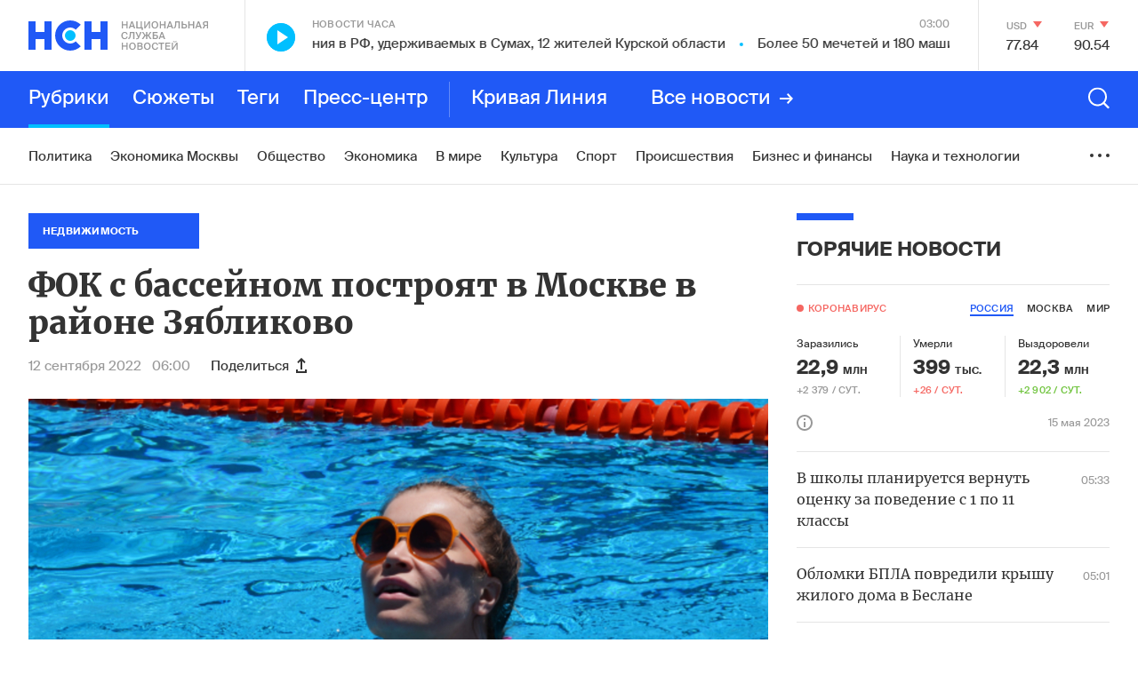

--- FILE ---
content_type: text/html; charset=utf-8
request_url: https://nsn.fm/nedvizhimost/fok-s-basseinom-postroyat-v-moskve-v-raione-zyablikovo
body_size: 46568
content:
<!doctype html>
<html lang="ru" itemscope="itemscope" itemtype="http://schema.org/WebSite">
	<head>
		
			<!-- Google Tag Manager -->
<script>(function(w,d,s,l,i){w[l]=w[l]||[];w[l].push({'gtm.start':
new Date().getTime(),event:'gtm.js'});var f=d.getElementsByTagName(s)[0],
j=d.createElement(s),dl=l!='dataLayer'?'&l='+l:'';j.async=true;j.src=
'https://www.googletagmanager.com/gtm.js?id='+i+dl;f.parentNode.insertBefore(j,f);
})(window,document,'script','dataLayer','GTM-N6R4GKL');</script>
<!-- End Google Tag Manager -->

		
		<title>ФОК с бассейном построят в Москве в районе Зябликово</title>
<meta charset="UTF-8" />


<meta name="viewport" content="width=device-width, maximum-scale=1, initial-scale=1, user-scalable=no" />

<meta http-equiv="X-UA-Compatible" content="IE=edge,chrome=1" />
<meta name="theme-color" content="#ffffff" />
<meta name="robots" content="index,follow" />
<meta name="keywords" content="" />
<meta name="description" content="Физкультурно-оздоровительный комплекс с бассейном построят в районе Зябликово на пересечении Шипиловской улицы и Орехового проезда" />

<meta itemprop="name" content="ФОК с бассейном построят в Москве в районе Зябликово" />
<meta itemprop="description" content="Физкультурно-оздоровительный комплекс с бассейном построят в районе Зябликово на пересечении Шипиловской улицы и Орехового проезда" />
<meta itemprop="image" content="https://api.nsn.fm/storage/sharing/post/842501/sharing.png" />

<meta name="twitter:card" content="summary_large_image" />
<meta name="twitter:site" content="" />
<meta name="twitter:creator" content="" />
<meta name="twitter:title" content="ФОК с бассейном построят в Москве в районе Зябликово" />
<meta name="twitter:description" content="Физкультурно-оздоровительный комплекс с бассейном построят в районе Зябликово на пересечении Шипиловской улицы и Орехового проезда" />
<meta name="twitter:image" content="https://api.nsn.fm/storage/sharing/post/842501/sharing.png" />

<meta property="og:title" content="ФОК с бассейном построят в Москве в районе Зябликово" />
<meta property="og:image" content="https://api.nsn.fm/storage/sharing/post/842501/sharing.png" />
<meta property="og:image:secure_url" content="https://api.nsn.fm/storage/sharing/post/842501/sharing.png" />
<meta property="og:image:type" content="image/png" />
<meta property="og:image:width" content="1200" />
<meta property="og:image:height" content="630" />
<meta property="og:image:alt" content="ФОК с бассейном построят в Москве в районе Зябликово" />
<meta property="og:type" content="website" />
<meta property="og:url" content="https://nsn.fm/nedvizhimost/fok-s-basseinom-postroyat-v-moskve-v-raione-zyablikovo" />
<meta property="og:description" content="Физкультурно-оздоровительный комплекс с бассейном построят в районе Зябликово на пересечении Шипиловской улицы и Орехового проезда" />
<meta property="og:site_name" content="Национальная Служба Новостей - НСН" />
<meta property="og:locale" content="ru" />
<meta name="msapplication-TileColor" content="#ffffff" />
<meta name="yandex-verification" content="571a9d229846d4da" />
<meta name="google-site-verification" content="cSQumdEOR7fL-9TBnCiLENZHLJl848K-PhqkArR2OGw" />

		<link rel="apple-touch-icon" sizes="57x57" href="/apple-icon-57x57.png">
<link rel="apple-touch-icon" sizes="60x60" href="/apple-icon-60x60.png">
<link rel="apple-touch-icon" sizes="72x72" href="/apple-icon-72x72.png">
<link rel="apple-touch-icon" sizes="76x76" href="/apple-icon-76x76.png">
<link rel="apple-touch-icon" sizes="114x114" href="/apple-icon-114x114.png">
<link rel="apple-touch-icon" sizes="120x120" href="/apple-icon-120x120.png">
<link rel="apple-touch-icon" sizes="144x144" href="/apple-icon-144x144.png">
<link rel="apple-touch-icon" sizes="152x152" href="/apple-icon-152x152.png">
<link rel="apple-touch-icon" sizes="180x180" href="/apple-icon-180x180.png">
<link rel="icon" type="image/png" sizes="192x192"  href="/android-icon-192x192.png">
<link rel="icon" type="image/png" sizes="32x32" href="/favicon-32x32.png">
<link rel="icon" type="image/png" sizes="96x96" href="/favicon-96x96.png">
<link rel="icon" type="image/png" sizes="16x16" href="/favicon-16x16.png">
<link rel="manifest" href="/manifest.json">
<meta name="msapplication-TileColor" content="#ffffff">
<meta name="msapplication-TileImage" content="/ms-icon-144x144.png">
<meta name="theme-color" content="#ffffff">

		
			<link rel="amphtml" href="/amp/nedvizhimost/fok-s-basseinom-postroyat-v-moskve-v-raione-zyablikovo"/>
 		
		
			<link rel="stylesheet" type="text/css" href="/public/assets/application-c612eaa238571373ebaa-app.optimize.css"/>
		
		
			<link rel="stylesheet" type="text/css" href="/public/assets/application-c612eaa238571373ebaa-styles.optimize.css"/>
 		
		<script type="text/javascript" src="/public/assets/modernizr.js" async="async"></script>
<script src="https://www.google.com/recaptcha/api.js?render=6LcBMY4UAAAAAChTWwZUhMM2e_vDNxv80xhHkZIm"></script>

	<script src="https://yastatic.net/pcode/adfox/loader.js" crossorigin="anonymous"></script><script charset="UTF-8" src="//cdn.sendpulse.com/js/push/85355349f5e8803b262a8b1e4c14c4c7_1.js" async></script>

<script src="https://nsn-fm.disqus.com/embed.js"></script>

		<meta name="state" content="%7B%22main%22%3Anull%2C%22common%22%3A%7B%22isMobile%22%3Afalse%2C%22isTablet%22%3Afalse%2C%22layout%22%3A%22bp4%22%2C%22menu%22%3Afalse%2C%22search%22%3Afalse%2C%22isFooterHidden%22%3Afalse%2C%22sessionId%22%3A%227d06f57f-55e8-47b4-90d5-9954854a8694%22%2C%22currencies%22%3A%5B%7B%22name%22%3A%22%D0%94%D0%BE%D0%BB%D0%BB%D0%B0%D1%80%20%D0%A1%D0%A8%D0%90%22%2C%22value%22%3A%2277%2C8332%22%2C%22char_code%22%3A%22USD%22%2C%22up%22%3Afalse%7D%2C%7B%22name%22%3A%22%D0%95%D0%B2%D1%80%D0%BE%22%2C%22value%22%3A%2290%2C5366%22%2C%22char_code%22%3A%22EUR%22%2C%22up%22%3Afalse%7D%5D%2C%22weather%22%3A%7B%7D%2C%22isAmp%22%3Anull%7D%2C%22comments%22%3A%7B%22active%22%3A%22%22%7D%2C%22settings%22%3A%7B%22menu%22%3A%5B%7B%22title%22%3A%22%D0%A0%D1%83%D0%B1%D1%80%D0%B8%D0%BA%D0%B8%22%2C%22type%22%3A%22rubrics%22%2C%22items%22%3A%5B%7B%22title%22%3A%22%D0%9F%D0%BE%D0%BB%D0%B8%D1%82%D0%B8%D0%BA%D0%B0%22%2C%22slug%22%3A%22policy%22%2C%22show_on_main%22%3Atrue%2C%22old%22%3Afalse%7D%2C%7B%22title%22%3A%22%D0%93%D0%BE%D1%80%D1%8F%D1%87%D0%B8%D0%B5%20%D0%BD%D0%BE%D0%B2%D0%BE%D1%81%D1%82%D0%B8%22%2C%22slug%22%3A%22hots%22%2C%22show_on_main%22%3Afalse%2C%22old%22%3Atrue%7D%2C%7B%22title%22%3A%22%D0%A0%D0%B0%D1%81%D1%81%D0%BB%D0%B5%D0%B4%D0%BE%D0%B2%D0%B0%D0%BD%D0%B8%D1%8F%22%2C%22slug%22%3A%22rassledovaniya-nsn%22%2C%22show_on_main%22%3Afalse%2C%22old%22%3Afalse%7D%2C%7B%22title%22%3A%22%D0%AD%D0%BA%D0%BE%D0%BD%D0%BE%D0%BC%D0%B8%D0%BA%D0%B0%20%D0%9C%D0%BE%D1%81%D0%BA%D0%B2%D1%8B%22%2C%22slug%22%3A%22ekonomika-moskvy%22%2C%22show_on_main%22%3Atrue%2C%22old%22%3Afalse%7D%2C%7B%22title%22%3A%22%D0%9E%D0%B1%D1%89%D0%B5%D1%81%D1%82%D0%B2%D0%BE%22%2C%22slug%22%3A%22society%22%2C%22show_on_main%22%3Atrue%2C%22old%22%3Afalse%7D%2C%7B%22title%22%3A%22%D0%AD%D0%BA%D0%BE%D0%BD%D0%BE%D0%BC%D0%B8%D0%BA%D0%B0%22%2C%22slug%22%3A%22economy%22%2C%22show_on_main%22%3Atrue%2C%22old%22%3Afalse%7D%2C%7B%22title%22%3A%22%D0%92%20%D0%BC%D0%B8%D1%80%D0%B5%22%2C%22slug%22%3A%22in-the-world%22%2C%22show_on_main%22%3Atrue%2C%22old%22%3Afalse%7D%2C%7B%22title%22%3A%22%D0%9A%D1%83%D0%BB%D1%8C%D1%82%D1%83%D1%80%D0%B0%22%2C%22slug%22%3A%22culture%22%2C%22show_on_main%22%3Atrue%2C%22old%22%3Afalse%7D%2C%7B%22title%22%3A%22%D0%A1%D0%BF%D0%BE%D1%80%D1%82%22%2C%22slug%22%3A%22sport%22%2C%22show_on_main%22%3Atrue%2C%22old%22%3Afalse%7D%2C%7B%22title%22%3A%22%D0%9F%D1%80%D0%BE%D0%B8%D1%81%D1%88%D0%B5%D1%81%D1%82%D0%B2%D0%B8%D1%8F%22%2C%22slug%22%3A%22incident%22%2C%22show_on_main%22%3Atrue%2C%22old%22%3Afalse%7D%2C%7B%22title%22%3A%22%D0%91%D0%B8%D0%B7%D0%BD%D0%B5%D1%81%20%D0%B8%20%D1%84%D0%B8%D0%BD%D0%B0%D0%BD%D1%81%D1%8B%22%2C%22slug%22%3A%22biznes-i-finansy%22%2C%22show_on_main%22%3Atrue%2C%22old%22%3Afalse%7D%2C%7B%22title%22%3A%22%D0%9D%D0%B0%D1%83%D0%BA%D0%B0%20%D0%B8%20%D1%82%D0%B5%D1%85%D0%BD%D0%BE%D0%BB%D0%BE%D0%B3%D0%B8%D0%B8%22%2C%22slug%22%3A%22nauka-i-tehnologii%22%2C%22show_on_main%22%3Atrue%2C%22old%22%3Afalse%7D%2C%7B%22title%22%3A%22%D0%9C%D0%BE%D0%BB%D0%BE%D0%B4%D1%8B%D0%B5%20%D0%B2%D0%B5%D1%82%D1%80%D0%B0%22%2C%22slug%22%3A%22molodye-vetra%22%2C%22show_on_main%22%3Atrue%2C%22old%22%3Afalse%7D%2C%7B%22title%22%3A%22%D0%9D%D0%B5%D0%B4%D0%B2%D0%B8%D0%B6%D0%B8%D0%BC%D0%BE%D1%81%D1%82%D1%8C%22%2C%22slug%22%3A%22nedvizhimost%22%2C%22show_on_main%22%3Atrue%2C%22old%22%3Afalse%7D%2C%7B%22title%22%3A%22%D0%97%D0%B4%D0%BE%D1%80%D0%BE%D0%B2%D1%8C%D0%B5%22%2C%22slug%22%3A%22zdorovie%22%2C%22show_on_main%22%3Atrue%2C%22old%22%3Afalse%7D%2C%7B%22title%22%3A%22%D0%A2%D1%83%D1%80%D0%B8%D0%B7%D0%BC%22%2C%22slug%22%3A%22turizm%22%2C%22show_on_main%22%3Atrue%2C%22old%22%3Afalse%7D%2C%7B%22title%22%3A%22%D0%9C%D1%83%D0%B7%D1%8B%D0%BA%D0%B0%22%2C%22slug%22%3A%22music%22%2C%22show_on_main%22%3Atrue%2C%22old%22%3Afalse%7D%2C%7B%22title%22%3A%22%D0%90%D0%B2%D0%B8%D0%B0%D1%86%D0%B8%D1%8F%20%D0%B8%20%D0%BA%D0%BE%D1%81%D0%BC%D0%BE%D1%81%22%2C%22slug%22%3A%22aviation-and-space%22%2C%22show_on_main%22%3Atrue%2C%22old%22%3Afalse%7D%2C%7B%22title%22%3A%22%D0%90%D1%80%D0%BC%D0%B8%D1%8F%20%D0%B8%20%D1%84%D0%BB%D0%BE%D1%82%22%2C%22slug%22%3A%22army-and-weapons%22%2C%22show_on_main%22%3Atrue%2C%22old%22%3Afalse%7D%2C%7B%22title%22%3A%22%D0%A0%D0%B5%D0%B3%D0%B8%D0%BE%D0%BD%D1%8B%20%D0%A0%D0%BE%D1%81%D1%81%D0%B8%D0%B8%22%2C%22slug%22%3A%22regions-of-russia%22%2C%22show_on_main%22%3Atrue%2C%22old%22%3Afalse%7D%2C%7B%22title%22%3A%22%D0%98%D0%BD%D1%82%D0%B5%D1%80%D0%B2%D1%8C%D1%8E%22%2C%22slug%22%3A%22interview%22%2C%22show_on_main%22%3Atrue%2C%22old%22%3Afalse%7D%2C%7B%22title%22%3A%22%D0%A3%D0%BA%D1%80%D0%B0%D0%B8%D0%BD%D0%B0%22%2C%22slug%22%3A%22ukraine%22%2C%22show_on_main%22%3Atrue%2C%22old%22%3Afalse%7D%2C%7B%22title%22%3A%22%D0%A0%D0%B0%D0%B7%D0%BD%D0%BE%D0%B5%22%2C%22slug%22%3A%22different%22%2C%22show_on_main%22%3Atrue%2C%22old%22%3Afalse%7D%2C%7B%22title%22%3A%22%D0%A1%D0%BF%D0%B5%D1%86%D0%BF%D1%80%D0%BE%D0%B5%D0%BA%D1%82%D1%8B%22%2C%22slug%22%3A%22spetsproekty%22%2C%22show_on_main%22%3Atrue%2C%22old%22%3Afalse%7D%2C%7B%22title%22%3A%22%D0%92%D0%B7%D1%80%D1%8B%D0%B2%20%D0%B2%20%D0%91%D0%B5%D0%B9%D1%80%D1%83%D1%82%D0%B5%22%2C%22slug%22%3A%22vzryv-v-beirute%22%2C%22show_on_main%22%3Afalse%2C%22old%22%3Atrue%7D%2C%7B%22title%22%3A%22%D0%9D%D0%A1%D0%9D-%D0%A1%D1%82%D1%80%D0%BE%D0%B8%D1%82%D0%B5%D0%BB%D1%8C%D1%81%D1%82%D0%B2%D0%BE%22%2C%22slug%22%3A%22%D0%BD%D1%81%D0%BD-%D1%81%D1%82%D1%80%D0%BE%D0%B8%D1%82%D0%B5%D0%BB%D1%8C%D1%81%D1%82%D0%B2%D0%BE%22%2C%22show_on_main%22%3Afalse%2C%22old%22%3Atrue%7D%2C%7B%22title%22%3A%22%D0%9D%D0%A1%D0%9D-%D0%91%D0%BB%D0%B0%D0%B3%D0%BE%D1%82%D0%B2%D0%BE%D1%80%D0%B8%D1%82%D0%B5%D0%BB%D1%8C%D0%BD%D0%BE%D1%81%D1%82%D1%8C%22%2C%22slug%22%3A%22blagotvoritelnost%22%2C%22show_on_main%22%3Afalse%2C%22old%22%3Atrue%7D%2C%7B%22title%22%3A%22%D0%9D%D0%A1%D0%9D-%D0%97%D0%B4%D0%BE%D1%80%D0%BE%D0%B2%D1%8C%D0%B5%22%2C%22slug%22%3A%22nsn-zdorovie%22%2C%22show_on_main%22%3Afalse%2C%22old%22%3Atrue%7D%2C%7B%22title%22%3A%22%D0%95%D0%92%D0%A0%D0%90%D0%97%D0%98%D0%AF%22%2C%22slug%22%3A%22eurasia%22%2C%22show_on_main%22%3Afalse%2C%22old%22%3Atrue%7D%2C%7B%22title%22%3A%22%D0%9D%D0%A1%D0%9D-%D0%91%D0%B8%D1%80%D0%B6%D0%B0%20%D1%82%D0%BE%D1%80%D0%B3%D0%BE%D0%B2%22%2C%22slug%22%3A%22birza%22%2C%22show_on_main%22%3Afalse%2C%22old%22%3Atrue%7D%2C%7B%22title%22%3A%22%D0%A2%D0%BE%D0%BF-5%22%2C%22slug%22%3A%22top-5%22%2C%22show_on_main%22%3Afalse%2C%22old%22%3Atrue%7D%2C%7B%22title%22%3A%22%D0%9D%D0%A1%D0%9D-%D0%A2%D0%B5%D1%85%D0%BD%D0%BE%D0%BB%D0%BE%D0%B3%D0%B8%D0%B8%22%2C%22slug%22%3A%22NSN-tehnologii-1%22%2C%22show_on_main%22%3Afalse%2C%22old%22%3Atrue%7D%2C%7B%22title%22%3A%22%D0%95%D0%BA%D0%B0%D1%82%D0%B5%D1%80%D0%B8%D0%BD%D0%B1%D1%83%D1%80%D0%B3%22%2C%22slug%22%3A%22Ekaterinburg%22%2C%22show_on_main%22%3Afalse%2C%22old%22%3Atrue%7D%2C%7B%22title%22%3A%22%D0%98%D1%80%D0%BA%D1%83%D1%82%D1%81%D0%BA%22%2C%22slug%22%3A%22Irkutsk%22%2C%22show_on_main%22%3Afalse%2C%22old%22%3Atrue%7D%2C%7B%22title%22%3A%22%D0%9D%D0%A1%D0%9D%20-%20%D0%9A%D0%B8%D0%BD%D0%BE%22%2C%22slug%22%3A%22nsn-kino%22%2C%22show_on_main%22%3Afalse%2C%22old%22%3Atrue%7D%2C%7B%22title%22%3A%22%D0%9F%D0%BE%D0%B4%D0%BC%D0%BE%D1%81%D0%BA%D0%BE%D0%B2%D1%8C%D0%B5%22%2C%22slug%22%3A%22podmoskovie%22%2C%22show_on_main%22%3Afalse%2C%22old%22%3Atrue%7D%2C%7B%22title%22%3A%22%D0%A0%D0%BE%D0%B4%D0%BD%D1%8B%D0%B5%20%D0%B3%D0%BE%D1%80%D0%BE%D0%B4%D0%B0%22%2C%22slug%22%3A%22rodnye-goroda%22%2C%22show_on_main%22%3Afalse%2C%22old%22%3Atrue%7D%2C%7B%22title%22%3A%22%D0%93%D0%BE%D0%B2%D0%BE%D1%80%D1%8F%D1%89%D0%B8%D0%B5%20%D0%BD%D0%BE%D0%B2%D0%BE%D1%81%D1%82%D0%B8%22%2C%22slug%22%3A%22nsn-audio%22%2C%22show_on_main%22%3Afalse%2C%22old%22%3Atrue%7D%2C%7B%22title%22%3A%22%D0%A2%D1%83%D0%BB%D0%B0%22%2C%22slug%22%3A%22tula%22%2C%22show_on_main%22%3Afalse%2C%22old%22%3Atrue%7D%2C%7B%22title%22%3A%22%D0%92%D0%BE%D0%BB%D0%B3%D0%BE%D0%B3%D1%80%D0%B0%D0%B4%22%2C%22slug%22%3A%22volgograd%22%2C%22show_on_main%22%3Afalse%2C%22old%22%3Atrue%7D%2C%7B%22title%22%3A%22%D0%9A%D0%B0%D0%BB%D0%B8%D0%BD%D0%B8%D0%BD%D0%B3%D1%80%D0%B0%D0%B4%22%2C%22slug%22%3A%22kaliningrad%22%2C%22show_on_main%22%3Afalse%2C%22old%22%3Atrue%7D%2C%7B%22title%22%3A%22%D0%9D%D0%BE%D0%B2%D0%BE%D1%81%D0%B8%D0%B1%D0%B8%D1%80%D1%81%D0%BA%22%2C%22slug%22%3A%22novosibirsk%22%2C%22show_on_main%22%3Afalse%2C%22old%22%3Atrue%7D%2C%7B%22title%22%3A%22%D0%9D%D0%BE%D0%B2%D0%BE%D1%81%D1%82%D0%B8%20%D0%BA%D0%BE%D0%BC%D0%BF%D0%B0%D0%BD%D0%B8%D0%B9%22%2C%22slug%22%3A%22novosti-kompaniy%22%2C%22show_on_main%22%3Atrue%2C%22old%22%3Afalse%7D%2C%7B%22title%22%3A%22%D0%91%D0%B8%D1%80%D0%B6%D0%B0%20%D1%82%D0%BE%D1%80%D0%B3%D0%BE%D0%B2%22%2C%22slug%22%3A%22birzha-torgov%22%2C%22show_on_main%22%3Afalse%2C%22old%22%3Atrue%7D%2C%7B%22title%22%3A%22%D0%9B%D0%B5%D0%BD%D1%82%D0%B0%20%D0%BD%D0%BE%D0%B2%D0%BE%D1%81%D1%82%D0%B5%D0%B9%22%2C%22slug%22%3A%22lenta-novostei%22%2C%22show_on_main%22%3Afalse%2C%22old%22%3Afalse%7D%2C%7B%22title%22%3A%22%D0%9D%D0%BE%D0%B2%D0%BE%D1%81%D1%82%D0%B8%20%D0%9C%D0%BE%D1%81%D0%BA%D0%B2%D1%8B%22%2C%22slug%22%3A%22novosti-moskvy%22%2C%22show_on_main%22%3Atrue%2C%22old%22%3Afalse%7D%2C%7B%22title%22%3A%22%D0%9D%D0%B8%D0%B6%D0%BD%D0%B8%D0%B9%20%D0%9D%D0%BE%D0%B2%D0%B3%D0%BE%D1%80%D0%BE%D0%B4%22%2C%22slug%22%3A%22nizhniy-novgorod%22%2C%22show_on_main%22%3Afalse%2C%22old%22%3Afalse%7D%2C%7B%22title%22%3A%22%D0%A1%D0%B0%D0%BC%D0%B0%D1%80%D0%B0%22%2C%22slug%22%3A%22samara%22%2C%22show_on_main%22%3Afalse%2C%22old%22%3Afalse%7D%2C%7B%22title%22%3A%22%D0%9A%D0%B0%D1%80%D0%B5%D0%BB%D0%B8%D1%8F%22%2C%22slug%22%3A%22karelia%22%2C%22show_on_main%22%3Afalse%2C%22old%22%3Afalse%7D%2C%7B%22title%22%3A%22%D0%9D%D0%BE%D0%B2%D0%BE%D1%81%D1%82%D1%8C%20%E2%84%961%22%2C%22slug%22%3A%22main-news-post%22%2C%22show_on_main%22%3Afalse%2C%22old%22%3Afalse%7D%2C%7B%22title%22%3A%22%D0%9A%D0%B5%D1%80%D1%87%D1%8C%22%2C%22slug%22%3A%22kerch%22%2C%22show_on_main%22%3Afalse%2C%22old%22%3Afalse%7D%2C%7B%22title%22%3A%22%D0%90%D0%B2%D1%82%D0%BE%D1%80%D1%81%D0%BA%D0%B8%D0%B5%20%D0%BD%D0%BE%D0%B2%D0%BE%D1%81%D1%82%D0%B8%22%2C%22slug%22%3A%22authors%22%2C%22show_on_main%22%3Afalse%2C%22old%22%3Afalse%7D%2C%7B%22title%22%3A%22%D0%9C%D0%BE%D1%81%D0%BA%D0%B2%D0%B0%22%2C%22slug%22%3A%22moscow%22%2C%22show_on_main%22%3Afalse%2C%22old%22%3Atrue%7D%2C%7B%22title%22%3A%22%D0%9C%D0%BD%D0%B5%D0%BD%D0%B8%D0%B5%22%2C%22slug%22%3A%22opinions%22%2C%22show_on_main%22%3Afalse%2C%22old%22%3Atrue%7D%2C%7B%22title%22%3A%22%D0%9F%D1%80%D0%B5%D1%81%D1%81-%D1%86%D0%B5%D0%BD%D1%82%D1%80%22%2C%22slug%22%3A%22press-center%22%2C%22show_on_main%22%3Afalse%2C%22old%22%3Atrue%7D%2C%7B%22title%22%3A%22%D0%9E%D0%B1%D1%80%D0%B0%D0%B7%D0%BE%D0%B2%D0%B0%D0%BD%D0%B8%D0%B5%20%D0%B8%20%D0%BD%D0%B0%D1%83%D0%BA%D0%B0%22%2C%22slug%22%3A%22education-and-science%22%2C%22show_on_main%22%3Afalse%2C%22old%22%3Atrue%7D%2C%7B%22title%22%3A%22%D0%9C%D1%83%D0%B7%D1%8B%D0%BA%D0%B0%D0%BB%D1%8C%D0%BD%D1%8B%D0%B5%20%D0%BD%D0%BE%D0%B2%D0%BE%D1%81%D1%82%D0%B8%22%2C%22slug%22%3A%22nsn-music%22%2C%22show_on_main%22%3Afalse%2C%22old%22%3Atrue%7D%2C%7B%22title%22%3A%22%D0%9D%D0%BE%D0%B2%D0%BE%D1%81%D1%82%D0%B8%20%D1%87%D0%B0%D1%81%D0%B0%22%2C%22slug%22%3A%22hours%22%2C%22show_on_main%22%3Afalse%2C%22old%22%3Atrue%7D%2C%7B%22title%22%3A%22%D0%A1%D0%BE%D0%B1%D1%8B%D1%82%D0%B8%D0%B5%20%D0%B4%D0%BD%D1%8F%22%2C%22slug%22%3A%22day-event%22%2C%22show_on_main%22%3Afalse%2C%22old%22%3Atrue%7D%2C%7B%22title%22%3A%22%D0%9D%D0%A1%D0%9D-%D0%A4%D0%B8%D0%BD%D0%B0%D0%BD%D1%81%22%2C%22slug%22%3A%22nsn-finance%22%2C%22show_on_main%22%3Afalse%2C%22old%22%3Atrue%7D%2C%7B%22title%22%3A%22%D0%9D%D0%A1%D0%9D-%D0%9C%D0%BE%D1%81%D0%BA%D0%B2%D0%B0%22%2C%22slug%22%3A%22nsn-moscow%22%2C%22show_on_main%22%3Afalse%2C%22old%22%3Atrue%7D%2C%7B%22title%22%3A%22%D0%9D%D0%B0%D1%88%D0%B5%D1%81%D1%82%D0%B2%D0%B8%D0%B5%22%2C%22slug%22%3A%22invasion%22%2C%22show_on_main%22%3Afalse%2C%22old%22%3Atrue%7D%2C%7B%22title%22%3A%22%D0%9D%D0%A1%D0%9D-%D0%90%D0%B2%D1%82%D0%BE%22%2C%22slug%22%3A%22nsn-auto%22%2C%22show_on_main%22%3Afalse%2C%22old%22%3Atrue%7D%2C%7B%22title%22%3A%22%D0%9D%D0%A1%D0%9D-%D0%A2%D1%83%D1%80%D0%B8%D0%B7%D0%BC%22%2C%22slug%22%3A%22nsn-tourism%22%2C%22show_on_main%22%3Afalse%2C%22old%22%3Atrue%7D%2C%7B%22title%22%3A%22%D0%9D%D0%A1%D0%9D-%D0%A1%D0%BF%D0%BE%D1%80%D1%82%22%2C%22slug%22%3A%22%D0%BD%D1%81%D0%BD-%D1%81%D0%BF%D0%BE%D1%80%D1%82%22%2C%22show_on_main%22%3Afalse%2C%22old%22%3Atrue%7D%2C%7B%22title%22%3A%22%D0%9F%D0%B5%D1%82%D0%B5%D1%80%D0%B1%D1%83%D1%80%D0%B3%22%2C%22slug%22%3A%22123%22%2C%22show_on_main%22%3Afalse%2C%22old%22%3Atrue%7D%2C%7B%22title%22%3A%22%D0%9D%D0%A1%D0%9D-%D0%9D%D0%B5%D0%B4%D0%B2%D0%B8%D0%B6%D0%B8%D0%BC%D0%BE%D1%81%D1%82%D1%8C%22%2C%22slug%22%3A%22nsn-nedvijimost%22%2C%22show_on_main%22%3Afalse%2C%22old%22%3Atrue%7D%2C%7B%22title%22%3A%22%D0%9D%D0%A1%D0%9D-%D0%9E%D0%B1%D1%80%D0%B0%D0%B7%D0%BE%D0%B2%D0%B0%D0%BD%D0%B8%D0%B5%22%2C%22slug%22%3A%22nsn-edu%22%2C%22show_on_main%22%3Afalse%2C%22old%22%3Atrue%7D%5D%7D%2C%7B%22title%22%3A%22%D0%A1%D1%8E%D0%B6%D0%B5%D1%82%D1%8B%22%2C%22type%22%3A%22themes%22%2C%22items%22%3A%5B%7B%22title%22%3A%22%D0%A0%D0%BE%D1%81%D1%81%D0%B8%D1%8F-%D0%A3%D0%BA%D1%80%D0%B0%D0%B8%D0%BD%D0%B0%22%2C%22slug%22%3A%22voina-s-ukrainoi%22%2C%22show_on_main%22%3Atrue%7D%2C%7B%22title%22%3A%22%D0%9A%D1%80%D0%B5%D0%B0%D1%82%D0%B8%D0%B2%D0%BD%D0%B0%D1%8F%20%D0%B8%D0%BD%D0%B4%D1%83%D1%81%D1%82%D1%80%D0%B8%D1%8F%22%2C%22slug%22%3A%22kreativnaya_industriya%22%2C%22show_on_main%22%3Atrue%7D%2C%7B%22title%22%3A%22%D0%92%D0%BE%D0%B9%D0%BD%D0%B0%20%D1%81%D0%B0%D0%BD%D0%BA%D1%86%D0%B8%D0%B9%22%2C%22slug%22%3A%22voina-sanktsii%22%2C%22show_on_main%22%3Atrue%7D%2C%7B%22title%22%3A%22%D0%AD%D0%BA%D0%BE%D0%BD%D0%BE%D0%BC%D0%B8%D0%BA%D0%B0%20%D0%9C%D0%BE%D1%81%D0%BA%D0%B2%D1%8B%22%2C%22slug%22%3A%22ekonomika-moskvy%22%2C%22show_on_main%22%3Atrue%7D%2C%7B%22title%22%3A%22%D0%A2%D0%B5%D1%80%D0%B0%D0%BA%D1%82%20%D0%B2%20%5C%22%D0%9A%D1%80%D0%BE%D0%BA%D1%83%D1%81%20%D0%A1%D0%B8%D1%82%D0%B8%20%D0%A5%D0%BE%D0%BB%D0%BB%D0%B5%5C%22%20%22%2C%22slug%22%3A%22teract-crocus%22%2C%22show_on_main%22%3Afalse%7D%2C%7B%22title%22%3A%22%D0%9C%D1%8F%D1%82%D0%B5%D0%B6%20%D0%9F%D1%80%D0%B8%D0%B3%D0%BE%D0%B6%D0%B8%D0%BD%D0%B0%22%2C%22slug%22%3A%22myatezh-prigozhina%22%2C%22show_on_main%22%3Atrue%7D%2C%7B%22title%22%3A%22%D0%9F%D0%B0%D0%B2%D0%BE%D0%B4%D0%BE%D0%BA%20%D0%B2%20%D1%80%D0%B5%D0%B3%D0%B8%D0%BE%D0%BD%D0%B0%D1%85%20%D0%A0%D0%BE%D1%81%D1%81%D0%B8%D0%B8%22%2C%22slug%22%3A%22water-in-regions%22%2C%22show_on_main%22%3Afalse%7D%2C%7B%22title%22%3A%22%D0%91%D0%B8%D0%B7%D0%BD%D0%B5%D1%81%20%D0%BF%D0%BE%D0%B4%20%D1%81%D0%B0%D0%BD%D0%BA%D1%86%D0%B8%D1%8F%D0%BC%D0%B8%22%2C%22slug%22%3A%22biznes-pod-sanktsiyami%22%2C%22show_on_main%22%3Atrue%7D%2C%7B%22title%22%3A%22%D0%9C%D0%BE%D0%BB%D0%BE%D0%B4%D1%8B%D0%B5%20%D0%92%D0%B5%D1%82%D1%80%D0%B0%22%2C%22slug%22%3A%22%D0%9C%D0%BE%D0%BB%D0%BE%D0%B4%D1%8B%D0%B5%20%D0%92%D0%B5%D1%82%D1%80%D0%B0%22%2C%22show_on_main%22%3Atrue%7D%2C%7B%22title%22%3A%22%D0%A1%D0%BC%D0%B5%D0%BD%D0%B0%20%D0%BF%D1%80%D0%B0%D0%B2%D0%B8%D1%82%D0%B5%D0%BB%D1%8C%D1%81%D1%82%D0%B2%D0%B0%20%22%2C%22slug%22%3A%22otstavka-pravitelstva%22%2C%22show_on_main%22%3Afalse%7D%2C%7B%22title%22%3A%22%D0%A1%D0%B2%D0%B5%D1%82%D1%81%D0%BA%D0%B0%D1%8F%20%D1%85%D1%80%D0%BE%D0%BD%D0%B8%D0%BA%D0%B0%22%2C%22slug%22%3A%22shoubiz-na-karantine%22%2C%22show_on_main%22%3Atrue%7D%2C%7B%22title%22%3A%22%D0%92%D0%B5%D1%88%D0%B0%D0%BB%D0%BA%D0%B0%20%D0%A1%D0%B8%D0%BD%D1%82%D0%B8%D0%BD%D0%B0%22%2C%22slug%22%3A%22veshalka-sintina%22%2C%22show_on_main%22%3Atrue%7D%2C%7B%22title%22%3A%22%D0%9A%D1%80%D0%B8%D0%B2%D0%B0%D1%8F%20%D0%BB%D0%B8%D0%BD%D0%B8%D1%8F%22%2C%22slug%22%3A%22krivaya-liniya%22%2C%22show_on_main%22%3Afalse%7D%2C%7B%22title%22%3A%22%D0%A1%D0%B5%D0%BA%D1%82%D0%BE%D1%80%20%D0%93%D0%B0%D0%B7%D0%B0%22%2C%22slug%22%3A%22sektor-gaza%22%2C%22show_on_main%22%3Atrue%7D%2C%7B%22title%22%3A%22%D0%92%D0%B8%D0%BD%D0%B8%D0%BB%D0%BE%D0%B2%D1%8B%D0%B5%20%D0%BD%D0%BE%D0%B2%D0%BE%D1%81%D1%82%D0%B8%22%2C%22slug%22%3A%22vinyl-news%22%2C%22show_on_main%22%3Afalse%7D%2C%7B%22title%22%3A%22%D0%AD%D0%BA%D0%BE%D0%BB%D0%BE%D0%B3%D0%B8%D1%8F%22%2C%22slug%22%3A%22ekologiya%22%2C%22show_on_main%22%3Afalse%7D%2C%7B%22title%22%3A%22%D0%9F%D1%80%D1%8F%D0%BC%D0%B0%D1%8F%20%D0%BB%D0%B8%D0%BD%D0%B8%D1%8F%20%D0%9F%D1%83%D1%82%D0%B8%D0%BD%D0%B0%22%2C%22slug%22%3A%22putin%22%2C%22show_on_main%22%3Atrue%7D%2C%7B%22title%22%3A%22%D0%9A%D0%B0%D1%80%D0%B0%D0%B1%D0%B0%D1%85%D0%BD%D1%83%D0%BB%D0%BE%22%2C%22slug%22%3A%22Karabach%22%2C%22show_on_main%22%3Atrue%7D%2C%7B%22title%22%3A%22%D0%9A%D0%B0%D0%B7%D0%B0%D1%87%D0%B8%D0%B9%20%D0%BA%D1%80%D1%83%D0%B3%22%2C%22slug%22%3A%22kazachii-krug%22%2C%22show_on_main%22%3Atrue%7D%2C%7B%22title%22%3A%22%D0%A1%D0%B0%D0%BD%D0%BA%D1%86%D0%B8%D0%B8%22%2C%22slug%22%3A%22sanctions%22%2C%22show_on_main%22%3Atrue%7D%2C%7B%22title%22%3A%22%D0%92%D1%81%D0%B5%20%D1%86%D0%B2%D0%B5%D1%82%D0%B0%20%D0%B4%D0%B6%D0%B0%D0%B7%D0%B0%22%2C%22slug%22%3A%22vse%20tsveta%20jaza%22%2C%22show_on_main%22%3Atrue%7D%2C%7B%22title%22%3A%22%D0%A1%D0%B8%D1%80%D0%B8%D1%8F%22%2C%22slug%22%3A%22%D0%A1%D0%B8%D1%80%D0%B8%D1%8F%22%2C%22show_on_main%22%3Afalse%7D%2C%7B%22title%22%3A%22%D0%93%D1%80%D1%83%D0%B7%D0%B8%D1%8F%20vs%20%D0%A0%D0%BE%D1%81%D1%81%D0%B8%D1%8F%22%2C%22slug%22%3A%22rossiya-vs-gruziya%22%2C%22show_on_main%22%3Atrue%7D%2C%7B%22title%22%3A%22%D0%9A%D0%BE%D1%80%D0%BE%D0%BD%D0%B0%D0%B2%D0%B8%D1%80%D1%83%D1%81%22%2C%22slug%22%3A%22kitaiskii-koronavirus%22%2C%22show_on_main%22%3Atrue%7D%2C%7B%22title%22%3A%22%D0%9D%D0%90%D0%A8%D0%98%20%D0%92%20%D0%93%D0%9E%D0%A0%D0%9E%D0%94%D0%95%202025%22%2C%22slug%22%3A%22nashi-v-gorode-2025%22%2C%22show_on_main%22%3Atrue%7D%2C%7B%22title%22%3A%22%D0%94%D0%B5%D0%BB%D0%BE%20%D0%95%D1%84%D1%80%D0%B5%D0%BC%D0%BE%D0%B2%D0%B0%22%2C%22slug%22%3A%22sud-nad-mihailom-efremovym%22%2C%22show_on_main%22%3Atrue%7D%2C%7B%22title%22%3A%22%D0%92%D0%BE%D0%B7%D0%B2%D1%80%D0%B0%D1%89%D0%B5%D0%BD%D0%B8%D0%B5%20%D0%9A%D1%80%D1%8B%D0%BC%D0%B0%22%2C%22slug%22%3A%22the-return-of-the-crimea%22%2C%22show_on_main%22%3Atrue%7D%2C%7B%22title%22%3A%22%D0%A1%D0%B1%D0%B8%D1%82%D1%8B%D0%B9%20%D0%91%D0%BE%D0%B8%D0%BD%D0%B3-777%22%2C%22slug%22%3A%22downed-boeing-777%22%2C%22show_on_main%22%3Atrue%7D%2C%7B%22title%22%3A%22%D0%A0%D0%BE%D1%81%D1%81%D0%B8%D1%8F%20%D0%B8%20G7%22%2C%22slug%22%3A%22rossiya-i-g7%22%2C%22show_on_main%22%3Atrue%7D%2C%7B%22title%22%3A%22%D0%A7%D0%B0%D1%80%D1%82%D0%BE%D0%B2%D0%B0%20%D0%B4%D1%8E%D0%B6%D0%B8%D0%BD%D0%B0%22%2C%22slug%22%3A%22chartova%20duzhina%22%2C%22show_on_main%22%3Atrue%7D%2C%7B%22title%22%3A%22%D0%9D%D0%90%D0%A8%D0%90%20%D0%AD%D0%BA%D1%81%D0%BF%D0%B5%D0%B4%D0%B8%D1%86%D0%B8%D1%8F%22%2C%22slug%22%3A%22nasha-ekspeditsiya%22%2C%22show_on_main%22%3Atrue%7D%2C%7B%22title%22%3A%22%D0%9A%D0%B0%D0%B7%D0%B0%D1%85%D1%81%D0%BA%D0%B8%D0%B9%20%D0%BF%D0%BE%D0%B3%D1%80%D0%BE%D0%BC%22%2C%22slug%22%3A%22kazahskii-pogrom%22%2C%22show_on_main%22%3Afalse%7D%2C%7B%22title%22%3A%22%D0%9F%D1%80%D0%BE%D1%82%D0%B5%D1%81%D1%82%D1%8B%20%D0%B2%20%D0%91%D0%B5%D0%BB%D0%BE%D1%80%D1%83%D1%81%D1%81%D0%B8%D0%B8%22%2C%22slug%22%3A%22krizis-v-belorussii%22%2C%22show_on_main%22%3Afalse%7D%2C%7B%22title%22%3A%22%D0%94%D0%B5%D0%BB%D0%BE%20%D0%A1%D0%B0%D1%84%D1%80%D0%BE%D0%BD%D0%BE%D0%B2%D0%B0%22%2C%22slug%22%3A%22delo-safronova%22%2C%22show_on_main%22%3Atrue%7D%2C%7B%22title%22%3A%22%D0%9F%D0%BE%D0%B1%D0%B5%D0%B3%20%D0%A0%D0%B0%D0%BA%D0%BE%D0%B2%D0%BE%D0%B9%22%2C%22slug%22%3A%22pobeg-rakovoi%22%2C%22show_on_main%22%3Atrue%7D%2C%7B%22title%22%3A%22%D0%9B%D0%BE%D1%81%D1%8C%20%D0%A0%D0%B0%D1%88%D0%BA%D0%B8%D0%BD%D0%B0%22%2C%22slug%22%3A%22los-rashkina%22%2C%22show_on_main%22%3Atrue%7D%2C%7B%22title%22%3A%22%D0%9C%D0%B0%D1%82%D0%B8%D0%BB%D1%8C%D0%B4%D0%B0%22%2C%22slug%22%3A%22Matilda%22%2C%22show_on_main%22%3Atrue%7D%2C%7B%22title%22%3A%22%D0%93%D0%B8%D0%B1%D0%B5%D0%BB%D1%8C%20%D0%BF%D1%80%D0%B5%D0%B7%D0%B8%D0%B4%D0%B5%D0%BD%D1%82%D0%B0%20%D0%98%D1%80%D0%B0%D0%BD%D0%B0%22%2C%22slug%22%3A%22iran-crash%22%2C%22show_on_main%22%3Atrue%7D%2C%7B%22title%22%3A%22%D0%A2%D1%80%D0%B0%D0%B3%D0%B5%D0%B4%D0%B8%D1%8F%20%D0%B2%20%D0%A8%D0%B5%D1%80%D0%B5%D0%BC%D0%B5%D1%82%D1%8C%D0%B5%D0%B2%D0%B5%22%2C%22slug%22%3A%22tragediya-v-aeroportu-sheremetevo%22%2C%22show_on_main%22%3Atrue%7D%2C%7B%22title%22%3A%22%D1%82%D0%B5%D0%BB%D0%B5%D0%B1%D0%B0%D1%88%D0%BD%D1%8F%22%2C%22slug%22%3A%22telebashnya%22%2C%22show_on_main%22%3Atrue%7D%2C%7B%22title%22%3A%22%D0%9E%D0%BB%D0%B8%D0%BC%D0%BF%D0%B8%D0%B0%D0%B4%D0%B0-2022%22%2C%22slug%22%3A%22olimpiada-2022%22%2C%22show_on_main%22%3Afalse%7D%2C%7B%22title%22%3A%22%D0%98%D1%81%D1%82%D0%BE%D1%80%D0%B8%D0%BA-%D0%BF%D0%BE%D1%82%D1%80%D0%BE%D1%88%D0%B8%D1%82%D0%B5%D0%BB%D1%8C%22%2C%22slug%22%3A%22professor-potroshitel-sokolov%22%2C%22show_on_main%22%3Atrue%7D%2C%7B%22title%22%3A%22%D0%A3%D0%B1%D0%B8%D0%B9%D1%81%D1%82%D0%B2%D0%BE%20%D0%BF%D0%BE%D1%81%D0%BB%D0%B0%20%D0%A0%D0%A4%20%D0%B2%20%D0%A2%D1%83%D1%80%D1%86%D0%B8%D0%B8%22%2C%22slug%22%3A%22ubiystvo-posla-rf-v-turcii%22%2C%22show_on_main%22%3Atrue%7D%2C%7B%22title%22%3A%22%D0%A2%D1%80%D0%B0%D0%B3%D0%B5%D0%B4%D0%B8%D1%8F%20%D0%B2%20%D0%9A%D0%B5%D0%BC%D0%B5%D1%80%D0%BE%D0%B2%D0%B5%22%2C%22slug%22%3A%22tragediya-v-kemerovo%22%2C%22show_on_main%22%3Atrue%7D%2C%7B%22title%22%3A%22%D0%9B%D1%83%D0%BA%D0%B0%D1%88%D0%B5%D0%BD%D0%BA%D0%BE%20vs%20%D0%A7%D0%92%D0%9A%22%2C%22slug%22%3A%22lukashenko-vs-chvk%22%2C%22show_on_main%22%3Afalse%7D%2C%7B%22title%22%3A%22%D0%94%D0%B5%D0%BB%D0%BE%20%D0%93%D0%BE%D0%BB%D1%83%D0%BD%D0%BE%D0%B2%D0%B0%22%2C%22slug%22%3A%22delo-golunova%22%2C%22show_on_main%22%3Afalse%7D%2C%7B%22title%22%3A%22%D0%93%D0%9B%D0%90%D0%92%D0%9D%D0%9E%D0%95%20%D0%9F%D0%A0%D0%98%D0%9A%D0%9B%D0%AE%D0%A7%D0%95%D0%9D%D0%98%D0%95%20%D0%93%D0%9E%D0%94%D0%90%20-%202023%22%2C%22slug%22%3A%22nashestvie-2023%22%2C%22show_on_main%22%3Atrue%7D%2C%7B%22title%22%3A%22%D0%98%D0%BD%D1%84%D0%BE%D1%80%D0%BC%D0%B0%D1%86%D0%B8%D0%BE%D0%BD%D0%BD%D0%BE%D0%B5%20%D0%BF%D1%80%D0%B8%D1%88%D0%B5%D1%81%D1%82%D0%B2%D0%B8%D0%B5%22%2C%22slug%22%3A%22informatsionnoe-prishestvie%22%2C%22show_on_main%22%3Atrue%7D%2C%7B%22title%22%3A%22%D0%93%D0%B0%D0%B7%D0%BE%D0%B2%D1%8B%D0%B9%20%D0%BA%D1%80%D0%B8%D0%B7%D0%B8%D1%81%20%D0%95%D0%B2%D1%80%D0%BE%D0%BF%D1%8B%22%2C%22slug%22%3A%22gazovyi-krizis%22%2C%22show_on_main%22%3Atrue%7D%2C%7B%22title%22%3A%22%D0%94%D0%BE%D0%BF%D0%B8%D0%BD%D0%B3-%D0%BF%D1%80%D0%B5%D1%81%D1%81%20WADA%20%22%2C%22slug%22%3A%22doping-skandal%22%2C%22show_on_main%22%3Atrue%7D%2C%7B%22title%22%3A%22%D0%9E%D1%82%D1%80%D0%B0%D0%B2%D0%BB%D0%B5%D0%BD%D0%B8%D0%B5%20%D0%A1%D0%BA%D1%80%D0%B8%D0%BF%D0%B0%D0%BB%D1%8F%22%2C%22slug%22%3A%22otravlenie-skripalya%22%2C%22show_on_main%22%3Atrue%7D%2C%7B%22title%22%3A%22%D0%90%D1%80%D0%B5%D1%81%D1%82%20%D0%A4%D1%83%D1%80%D0%B3%D0%B0%D0%BB%D0%B0%22%2C%22slug%22%3A%22zaderzhanie-furgala%22%2C%22show_on_main%22%3Atrue%7D%2C%7B%22title%22%3A%22%D0%A7%D0%9C-2022%22%2C%22slug%22%3A%22football-2022%22%2C%22show_on_main%22%3Atrue%7D%2C%7B%22title%22%3A%22%D0%94%D0%B5%D0%BB%D0%BE%20%D1%81%D0%B5%D0%BD%D0%B0%D1%82%D0%BE%D1%80%D0%B0%20%D0%90%D1%80%D0%B0%D1%88%D1%83%D0%BA%D0%BE%D0%B2%D0%B0%22%2C%22slug%22%3A%22delo-senatora-arshukova%22%2C%22show_on_main%22%3Atrue%7D%2C%7B%22title%22%3A%22%D0%A3%D0%BB%D1%8C%D1%82%D0%B8%D0%BC%D0%B0%D1%82%D1%83%D0%BC%20%D0%B1%D0%B5%D0%B7%D0%BE%D0%BF%D0%B0%D1%81%D0%BD%D0%BE%D1%81%D1%82%D0%B8%22%2C%22slug%22%3A%22ultimatum-bezopasnosti%22%2C%22show_on_main%22%3Atrue%7D%2C%7B%22title%22%3A%22%D0%9F%D1%83%D1%82%D0%B8%D0%BD%D1%81%D0%BA%D0%B8%D0%B9%20%D1%82%D1%80%D0%B0%D0%BD%D0%B7%D0%B8%D1%82%22%2C%22slug%22%3A%22putinskii-tranzit%22%2C%22show_on_main%22%3Atrue%7D%2C%7B%22title%22%3A%22%D0%9D%D0%90%D0%A8%D0%98%20%D0%92%20%D0%93%D0%9E%D0%A0%D0%9E%D0%94%D0%95%22%2C%22slug%22%3A%22nashi-v-gorode%22%2C%22show_on_main%22%3Atrue%7D%2C%7B%22title%22%3A%22%D0%A0%D0%B5%D0%B0%D0%BD%D0%B8%D0%BC%D0%B0%D1%86%D0%B8%D1%8F%20%D0%9D%D0%B0%D0%B2%D0%B0%D0%BB%D1%8C%D0%BD%D0%BE%D0%B3%D0%BE%22%2C%22slug%22%3A%22reanimatsiya-navalnogo%22%2C%22show_on_main%22%3Atrue%7D%2C%7B%22title%22%3A%22%D0%94%D0%B5%D0%BB%D0%BE%20%D0%A3%D0%BB%D1%8E%D0%BA%D0%B0%D0%B5%D0%B2%D0%B0%22%2C%22slug%22%3A%22delo-ylukaeva%22%2C%22show_on_main%22%3Atrue%7D%2C%7B%22title%22%3A%22%D0%9F%D0%B0%D0%BC%D1%8F%D1%82%D1%8C%20%D0%9F%D0%BE%D0%B1%D0%B5%D0%B4%D1%8B%22%2C%22slug%22%3A%22pamyat-pobedi%22%2C%22show_on_main%22%3Atrue%7D%2C%7B%22title%22%3A%22%D0%9F%D0%BE%D0%B6%D0%B0%D1%80%D1%8B%20%D0%B2%20%D0%A1%D0%B8%D0%B1%D0%B8%D1%80%D0%B8%22%2C%22slug%22%3A%22pozhary-v-sibiri%22%2C%22show_on_main%22%3Atrue%7D%2C%7B%22title%22%3A%22%D0%94%D0%B5%D0%BB%D0%BE%20%D0%A1%D0%B5%D1%80%D0%B5%D0%B1%D1%80%D0%B5%D0%BD%D0%BD%D0%B8%D0%BA%D0%BE%D0%B2%D0%B0%20%22%2C%22slug%22%3A%22zaderzhanie-serebrennikova-%22%2C%22show_on_main%22%3Atrue%7D%2C%7B%22title%22%3A%22%D0%9F%D1%80%D0%B8%D0%B7%D0%BD%D0%B0%D0%BD%D0%B8%D0%B5%20%D0%94%D0%BE%D0%BD%D0%B1%D0%B0%D1%81%D1%81%D0%B0%22%2C%22slug%22%3A%22priznanie-donbassa%22%2C%22show_on_main%22%3Atrue%7D%2C%7B%22title%22%3A%22%D0%A1%D0%BB%D0%BE%D0%B2%D0%BE-%D1%83%D0%B1%D0%B8%D0%B9%D1%86%D0%B0%22%2C%22slug%22%3A%22slovo-ubiitsa%22%2C%22show_on_main%22%3Afalse%7D%2C%7B%22title%22%3A%22%D0%92%D0%B7%D1%80%D1%8B%D0%B2%20%D0%BD%D0%B0%20%D1%88%D0%B0%D1%85%D1%82%D0%B5%20%5C%22%D0%9B%D0%B8%D1%81%D1%82%D0%B2%D1%8F%D0%B6%D0%BD%D0%B0%D1%8F%5C%22%22%2C%22slug%22%3A%22vzryv-na-shahte-listvyazhnaya%22%2C%22show_on_main%22%3Afalse%7D%2C%7B%22title%22%3A%22%D0%98%D1%82%D0%BE%D0%B3%D0%B8%20%D0%B3%D0%BE%D0%B4%D0%B0%22%2C%22slug%22%3A%22itogi-goda%22%2C%22show_on_main%22%3Afalse%7D%2C%7B%22title%22%3A%22%D0%97%D0%B2%D1%91%D0%B7%D0%B4%D1%8B%20%D0%BE%20%D0%B2%D0%B0%D0%BA%D1%86%D0%B8%D0%BD%D0%B0%D1%86%D0%B8%D0%B8%22%2C%22slug%22%3A%22zvyozdy-o-vaktsinatsii%22%2C%22show_on_main%22%3Atrue%7D%2C%7B%22title%22%3A%22%D0%9A%D0%B8%D1%82%D0%BE%D0%B2%D0%B0%D1%8F%20%D1%82%D1%8E%D1%80%D1%8C%D0%BC%D0%B0%22%2C%22slug%22%3A%22kitovaya-tyurma%22%2C%22show_on_main%22%3Atrue%7D%2C%7B%22title%22%3A%22%D0%A7%D0%B8%D1%81%D1%82%D0%B0%D1%8F%20%D0%90%D1%80%D0%BA%D1%82%D0%B8%D0%BA%D0%B0%22%2C%22slug%22%3A%22chistaya-arktika%22%2C%22show_on_main%22%3Atrue%7D%2C%7B%22title%22%3A%22%C2%AB%D0%9D%D0%BE%D0%B1%D0%B5%D0%BB%D1%8C%C2%BB%20%D0%B4%D0%BB%D1%8F%20%D0%B6%D1%83%D1%80%D0%BD%D0%B0%D0%BB%D0%B8%D1%81%D1%82%D0%BE%D0%B2%22%2C%22slug%22%3A%22nobel-dlya-zhurnalistov%22%2C%22show_on_main%22%3Afalse%7D%2C%7B%22title%22%3A%22%D0%92%D1%8B%D0%B1%D0%BE%D1%80%D1%8B-2021%22%2C%22slug%22%3A%22vybory-2021%22%2C%22show_on_main%22%3Afalse%7D%2C%7B%22title%22%3A%22%D0%90%D0%B2%D0%B8%D0%B0%D0%BA%D0%B0%D1%82%D0%B0%D1%81%D1%82%D1%80%D0%BE%D1%84%D0%B0%20%D0%B2%20%D0%95%D0%B3%D0%B8%D0%BF%D1%82%D0%B5%22%2C%22slug%22%3A%22aviakatastrofa%22%2C%22show_on_main%22%3Atrue%7D%2C%7B%22title%22%3A%22%D0%9E%D0%BB%D0%B8%D0%BC%D0%BF%D0%B8%D0%B0%D0%B4%D0%B0-2020%22%2C%22slug%22%3A%22olimpiada%22%2C%22show_on_main%22%3Afalse%7D%2C%7B%22title%22%3A%22%D0%9D%D0%B0%D1%88%D0%B5%D1%81%D1%82%D0%B2%D0%B8%D0%B5%20-%202021%22%2C%22slug%22%3A%22nashestvie-2021%22%2C%22show_on_main%22%3Atrue%7D%2C%7B%22title%22%3A%22%D0%95%D0%92%D0%A0%D0%9E-2020%22%2C%22slug%22%3A%22euro-2020%22%2C%22show_on_main%22%3Afalse%7D%2C%7B%22title%22%3A%22%D0%94%D0%B5%D0%BB%D0%BE%20%D0%91%D0%B5%D0%BB%D1%8B%D1%85%22%2C%22slug%22%3A%22Delo-Belyh%22%2C%22show_on_main%22%3Atrue%7D%2C%7B%22title%22%3A%22%D0%91%D0%BE%D0%B9%D0%BD%D1%8F%20%D0%B2%20%D0%97%D0%B0%D0%B1%D0%B0%D0%B9%D0%BA%D0%B0%D0%BB%D1%8C%D0%B5%22%2C%22slug%22%3A%22boinya-v-zabaikale%22%2C%22show_on_main%22%3Atrue%7D%2C%7B%22title%22%3A%22%D0%9D%D0%90%D0%A8%D0%95%D0%A1%D0%A2%D0%92%D0%98%D0%95%22%2C%22slug%22%3A%22invasion-2014%22%2C%22show_on_main%22%3Atrue%7D%2C%7B%22title%22%3A%22%D0%A0%D0%B0%D1%81%D1%81%D0%BB%D0%B5%D0%B4%D0%BE%D0%B2%D0%B0%D0%BD%D0%B8%D1%8F%22%2C%22slug%22%3A%22rassledovaniya-nsn%22%2C%22show_on_main%22%3Afalse%7D%2C%7B%22title%22%3A%22%D0%A3%D0%B1%D0%B8%D0%B9%D1%81%D1%82%D0%B2%D0%BE%20%D0%92%D0%BE%D1%80%D0%BE%D0%BD%D0%B5%D0%BD%D0%BA%D0%BE%D0%B2%D0%B0%22%2C%22slug%22%3A%22ubiistvo%20voronkova%22%2C%22show_on_main%22%3Atrue%7D%2C%7B%22title%22%3A%22%D0%90%D0%BB%D0%B8%D0%B1%D0%B0%D1%81%D0%BE%D0%B2%20%D0%B8%20%C2%AB%D0%9A%D1%80%D0%BE%D1%82%C2%BB%22%2C%22slug%22%3A%22alibasov-protiv-krota%22%2C%22show_on_main%22%3Atrue%7D%2C%7B%22title%22%3A%222020_%D0%98%D1%82%D0%BE%D0%B3%D0%B8%20%D0%B3%D0%BE%D0%B4%D0%B0%22%2C%22slug%22%3A%222020_itogi-goda%22%2C%22show_on_main%22%3Atrue%7D%2C%7B%22title%22%3A%22Brexit%22%2C%22slug%22%3A%22brexit%22%2C%22show_on_main%22%3Atrue%7D%2C%7B%22title%22%3A%22%D0%90%D0%B2%D0%B8%D0%B0%D0%BA%D0%B0%D1%82%D0%B0%D1%81%D1%82%D1%80%D0%BE%D1%84%D0%B0%20%D0%B2%20%D0%98%D1%80%D0%B0%D0%BD%D0%B5%22%2C%22slug%22%3A%22aviakatastrofa-boeing-v-irane%22%2C%22show_on_main%22%3Atrue%7D%2C%7B%22title%22%3A%22%D0%A3%D0%B1%D0%B8%D0%B9%D1%81%D1%82%D0%B2%D0%BE%20%D0%9F%D0%B0%D0%B2%D0%BB%D0%B0%20%D0%A8%D0%B5%D1%80%D0%B5%D0%BC%D0%B5%D1%82%D0%B0%22%2C%22slug%22%3A%22sheremet%22%2C%22show_on_main%22%3Atrue%7D%2C%7B%22title%22%3A%22%D0%9D%D0%A1%D0%9D-%D0%94%D0%B0%D0%BA%D0%B0%D1%80%22%2C%22slug%22%3A%22nsn-dakar%22%2C%22show_on_main%22%3Atrue%7D%2C%7B%22title%22%3A%22%D0%9A%D0%B8%D0%BB%D0%BB%D0%B5%D1%80%20%D0%BD%D0%B0%20%D0%B2%D0%B5%D0%BB%D0%BE%D1%81%D0%B8%D0%BF%D0%B5%D0%B4%D0%B5%22%2C%22slug%22%3A%22killer-na-velosipede%22%2C%22show_on_main%22%3Atrue%7D%2C%7B%22title%22%3A%22%D0%AE%D0%BB%D0%B8%D1%8F%20%D0%A1%D0%B0%D0%BC%D0%BE%D0%B9%D0%BB%D0%BE%D0%B2%D0%B0%22%2C%22slug%22%3A%22evrovidenie%22%2C%22show_on_main%22%3Atrue%7D%2C%7B%22title%22%3A%22%D0%A3%D0%B1%D0%B8%D0%B9%D1%81%D1%82%D0%B2%D0%BE%20%D0%9D%D0%B5%D0%BC%D1%86%D0%BE%D0%B2%D0%B0%22%2C%22slug%22%3A%22murder-nemcova%22%2C%22show_on_main%22%3Atrue%7D%2C%7B%22title%22%3A%22%D0%9F%D0%BE%D0%B6%D0%B0%D1%80%20%D0%B2%20%C2%AB%D0%A5%D0%BE%D0%BB%D0%B4%D0%BE%D0%BC%D0%B8%C2%BB%22%2C%22slug%22%3A%22pozhar-v-lagere-holdomi%22%2C%22show_on_main%22%3Atrue%7D%2C%7B%22title%22%3A%22%D0%91%D0%B8%D0%B7%D0%BD%D0%B5%D1%81%20%D0%BD%D0%B0%20%D0%BA%D0%B0%D1%80%D0%B0%D0%BD%D1%82%D0%B8%D0%BD%D0%B5%22%2C%22slug%22%3A%22biznes-na-karantine%22%2C%22show_on_main%22%3Atrue%7D%2C%7B%22title%22%3A%22%D0%9D%D0%B0%D1%88%D0%B0%20%D0%90%D1%80%D0%BA%D1%82%D0%B8%D0%BA%D0%B0%22%2C%22slug%22%3A%22nasha%20arktica%22%2C%22show_on_main%22%3Atrue%7D%2C%7B%22title%22%3A%22%D0%A2%D0%B5%D1%80%D0%B0%D0%BA%D1%82%20%D0%B2%20%D0%9D%D0%B8%D1%86%D1%86%D0%B5%22%2C%22slug%22%3A%22nice%22%2C%22show_on_main%22%3Atrue%7D%2C%7B%22title%22%3A%22%D0%92%D1%8B%D0%B1%D0%BE%D1%80%D1%8B%20%D0%BD%D0%B0%20%D0%A3%D0%BA%D1%80%D0%B0%D0%B8%D0%BD%D0%B5%22%2C%22slug%22%3A%22vybory-na-ukraine%22%2C%22show_on_main%22%3Atrue%7D%2C%7B%22title%22%3A%22TOTAL%D0%BD%D0%B0%D1%8F%20%D0%BA%D0%B0%D1%82%D0%B0%D1%81%D1%82%D1%80%D0%BE%D1%84%D0%B0%22%2C%22slug%22%3A%22a-total-disaster%22%2C%22show_on_main%22%3Atrue%7D%2C%7B%22title%22%3A%22%D0%9F%D0%B0%D1%80%D1%82%D0%B8%D0%B9%D0%BD%D1%8B%D0%B9%20%D0%A8%D0%BD%D1%83%D1%80%22%2C%22slug%22%3A%22partiinyi-shnur%22%2C%22show_on_main%22%3Atrue%7D%2C%7B%22title%22%3A%22%D0%9D%D0%90%D0%A8%D0%98%20%D0%BD%D0%B0%20%D0%BA%D0%B0%D1%80%D0%B0%D0%BD%D1%82%D0%B8%D0%BD%D0%B5%22%2C%22slug%22%3A%22nashi-na-karantine%22%2C%22show_on_main%22%3Atrue%7D%2C%7B%22title%22%3A%22%D0%A1%D1%83%D1%80%D0%BA%D0%BE%D0%B2%20%D0%B8%20%D0%9A%D0%BE%22%2C%22slug%22%3A%22surkov-i-ko%22%2C%22show_on_main%22%3Atrue%7D%2C%7B%22title%22%3A%22%D0%A1%D1%82%D1%80%D0%B5%D0%BB%D1%8C%D0%B1%D0%B0%20%D0%BD%D0%B0%20%D0%9B%D1%83%D0%B1%D1%8F%D0%BD%D0%BA%D0%B5%22%2C%22slug%22%3A%22strelba-na-lubyanke%22%2C%22show_on_main%22%3Atrue%7D%2C%7B%22title%22%3A%22%D0%9A%D0%BE%D1%80%D0%BC%D1%83%D1%85%D0%B8%D0%BD%D0%B0%20%D0%BF%D1%80%D0%BE%D1%82%D0%B8%D0%B2%20%D0%93%D0%B0%D0%B3%D0%B0%D1%80%D0%B8%D0%BD%D0%BE%D0%B9%22%2C%22slug%22%3A%22kormuhina-protiv-gagarinoi%22%2C%22show_on_main%22%3Atrue%7D%2C%7B%22title%22%3A%22%D0%94%D0%B5%D0%BB%D0%BE%20%D0%B2%D1%80%D0%B0%D1%87%D0%B5%D0%B9%20%22%2C%22slug%22%3A%22sokraschenie-vrachei%22%2C%22show_on_main%22%3Atrue%7D%2C%7B%22title%22%3A%22%D0%9D%D0%B0%D1%88%D0%B5%D1%81%D1%82%D0%B2%D0%B8%D0%B5%20-%202019%22%2C%22slug%22%3A%22nashestvie-2019%22%2C%22show_on_main%22%3Atrue%7D%2C%7B%22title%22%3A%22%D0%94%D0%B5%D0%BB%D0%BE%20%D0%A3%D1%81%D1%82%D0%B8%D0%BD%D0%BE%D0%B2%D0%B0%22%2C%22slug%22%3A%22delo-ustinova%22%2C%22show_on_main%22%3Atrue%7D%2C%7B%22title%22%3A%22%D0%A0%D0%BE%D1%81%D1%80%D0%B5%D0%B5%D1%81%D1%82%D1%80%22%2C%22slug%22%3A%22rosreestr%22%2C%22show_on_main%22%3Atrue%7D%2C%7B%22title%22%3A%22%D0%A7%D1%83%D0%B4%D0%BE%20%D0%90-321%22%2C%22slug%22%3A%22chudo-a-321%22%2C%22show_on_main%22%3Atrue%7D%2C%7B%22title%22%3A%22%D0%A5%D1%80%D0%B0%D0%BC-%D0%BD%D0%B0-%D0%B4%D1%80%D0%B0%D0%BC%D0%B5%22%2C%22slug%22%3A%22hram-na-drame-v-ekaterinburge%22%2C%22show_on_main%22%3Atrue%7D%2C%7B%22title%22%3A%22%D0%9B%D0%BE%D0%B7%D0%B0%D1%80%D0%B8%D0%B9%22%2C%22slug%22%3A%22Lozary%22%2C%22show_on_main%22%3Atrue%7D%2C%7B%22title%22%3A%22%D0%9C%D0%B0%D1%80%D1%83%D0%B0%D0%BD%D0%B8%20%D0%BF%D1%80%D0%BE%D1%82%D0%B8%D0%B2%20%D0%9A%D0%B8%D1%80%D0%BA%D0%BE%D1%80%D0%BE%D0%B2%D0%B0%22%2C%22slug%22%3A%22Marouani-vs-Kirkorov%22%2C%22show_on_main%22%3Atrue%7D%2C%7B%22title%22%3A%22%D0%90%D1%80%D0%B5%D1%81%D1%82%20%D0%90%D1%82%D0%B0%D0%BC%D0%B1%D0%B0%D0%B5%D0%B2%D0%B0%22%2C%22slug%22%3A%22arest-atambaeva%22%2C%22show_on_main%22%3Atrue%7D%2C%7B%22title%22%3A%22%D0%9F%D0%BE%D0%B6%D0%B0%D1%80%20%D0%BD%D0%B0%20%C2%AB%D0%9B%D0%BE%D1%88%D0%B0%D1%80%D0%B8%D0%BA%D0%B5%C2%BB%22%2C%22slug%22%3A%22pozhar-na-losharike%22%2C%22show_on_main%22%3Atrue%7D%2C%7B%22title%22%3A%22%D0%A1%D0%BC%D0%B5%D1%80%D1%82%D1%8C%20%D0%94%D0%BE%D1%80%D0%B5%D0%BD%D0%BA%D0%BE%22%2C%22slug%22%3A%22smert-dorenko%22%2C%22show_on_main%22%3Atrue%7D%2C%7B%22title%22%3A%22%D0%9A%D0%B5%D1%80%D1%87%D0%B5%D0%BD%D1%81%D0%BA%D0%B8%D0%B9%20%D0%BF%D1%80%D0%BE%D0%BB%D0%B8%D0%B2%22%2C%22slug%22%3A%22provokatsiya-v-kerchenskom-zalive%22%2C%22show_on_main%22%3Atrue%7D%2C%7B%22title%22%3A%22%D0%A7%D0%B5%D0%BC%D0%BE%D0%B4%D0%B0%D0%BD%D0%BE%D0%B2%D0%BA%D0%B0%22%2C%22slug%22%3A%22chemodanovka%22%2C%22show_on_main%22%3Atrue%7D%2C%7B%22title%22%3A%22%D0%9F%D0%B5%D1%80%D0%B5%D0%B8%D0%BC%D0%B5%D0%BD%D0%BE%D0%B2%D0%B0%D0%BD%D0%B8%D0%B5%20%D0%B0%D1%8D%D1%80%D0%BE%D0%BF%D0%BE%D1%80%D1%82%D0%BE%D0%B2%22%2C%22slug%22%3A%22pereimenovanie-aeroportov%22%2C%22show_on_main%22%3Atrue%7D%2C%7B%22title%22%3A%22%D0%A2%D1%80%D0%B0%D0%B3%D0%B5%D0%B4%D0%B8%D1%8F%20%D0%B2%20%D0%9A%D0%B5%D1%80%D1%87%D0%B8%22%2C%22slug%22%3A%22terakt-v-kerchi%22%2C%22show_on_main%22%3Atrue%7D%2C%7B%22title%22%3A%22%D0%9F%D0%BE%D0%B6%D0%B0%D1%80%20%D0%B2%20%D0%9D%D0%BE%D1%82%D1%80-%D0%94%D0%B0%D0%BC%22%2C%22slug%22%3A%22pozhar-v-sobore-parizhskoy-bogomateri%22%2C%22show_on_main%22%3Afalse%7D%2C%7B%22title%22%3A%22%D0%9E%D1%82%D1%81%D1%82%D0%B0%D0%B2%D0%BA%D0%B0%20%D0%9D%D0%B0%D0%B7%D0%B0%D1%80%D0%B1%D0%B0%D0%B5%D0%B2%D0%B0%22%2C%22slug%22%3A%22otstavka-nazarbaeva%22%2C%22show_on_main%22%3Atrue%7D%2C%7B%22title%22%3A%22%D0%92%D0%AB%D0%A1%D0%9E%D0%A6%D0%9A%D0%98%D0%99.%20%D0%A4%D0%95%D0%A1%D0%A2%22%2C%22slug%22%3A%22vysotskiy-fest%22%2C%22show_on_main%22%3Atrue%7D%2C%7B%22title%22%3A%22%D0%A7%D0%9C-2018%22%2C%22slug%22%3A%22world-cup-2018%22%2C%22show_on_main%22%3Atrue%7D%2C%7B%22title%22%3A%22%D0%92%D1%81%D1%82%D1%80%D0%B5%D1%87%D0%B0%20%D0%9F%D1%83%D1%82%D0%B8%D0%BD%D0%B0%20%D1%81%20%D0%A2%D1%80%D0%B0%D0%BC%D0%BF%D0%BE%D0%BC%22%2C%22slug%22%3A%22vstrecha%22%2C%22show_on_main%22%3Atrue%7D%2C%7B%22title%22%3A%22%D0%92%D1%8B%D0%B1%D0%BE%D1%80%D1%8B-2018%22%2C%22slug%22%3A%22vybory-2018%22%2C%22show_on_main%22%3Atrue%7D%2C%7B%22title%22%3A%22%D0%92%D0%B7%D1%80%D1%8B%D0%B2%20%D0%B2%20%D0%BC%D0%B5%D1%82%D1%80%D0%BE%20%D0%A1%D0%B0%D0%BD%D0%BA%D1%82-%D0%9F%D0%B5%D1%82%D0%B5%D1%80%D0%B1%D1%83%D1%80%D0%B3%D0%B0%22%2C%22slug%22%3A%22vzryv-v-metro-sankt-peterburga%22%2C%22show_on_main%22%3Atrue%7D%2C%7B%22title%22%3A%22%D0%A1%D0%BB%D1%83%D1%86%D0%BA%D0%B8%D0%BD%D0%B3%22%2C%22slug%22%3A%22slutsking%22%2C%22show_on_main%22%3Atrue%7D%2C%7B%22title%22%3A%22%D0%9E%D0%BB%D0%B8%D0%BC%D0%BF%D0%B8%D0%B0%D0%B4%D0%B0-2018%22%2C%22slug%22%3A%22olimpiada-2018%22%2C%22show_on_main%22%3Atrue%7D%2C%7B%22title%22%3A%22%D0%A1%D0%BE%D0%B1%D1%87%D0%B0%D0%BA%20%20%E2%80%94%20%D0%BF%D1%80%D0%B5%D0%B7%D0%B8%D0%B4%D0%B5%D0%BD%D1%82%3F%20%22%2C%22slug%22%3A%22sobchak-prezident-%22%2C%22show_on_main%22%3Atrue%7D%2C%7B%22title%22%3A%22%D0%92%D1%8B%D0%B1%D0%BE%D1%80%D1%8B%20%D0%BF%D1%80%D0%B5%D0%B7%D0%B8%D0%B4%D0%B5%D0%BD%D1%82%D0%B0%20%C2%AB%D0%9D%D0%90%D0%A8%D0%95%D0%A1%D0%A2%D0%92%D0%98%D0%AF%C2%BB%22%2C%22slug%22%3A%22vybory-prezidenta-nashestviya%22%2C%22show_on_main%22%3Atrue%7D%2C%7B%22title%22%3A%22%D0%A3%D0%BA%D1%80%D0%B0%D0%B8%D0%BD%D0%B0%20vs%20%D0%9D%D0%90%D0%A8%D0%95%20%D0%A0%D0%B0%D0%B4%D0%B8%D0%BE%22%2C%22slug%22%3A%22ukraina-vs-nashe-radio%22%2C%22show_on_main%22%3Atrue%7D%2C%7B%22title%22%3A%22%D0%92%20%D0%B3%D0%BE%D1%81%D1%82%D1%8F%D1%85%20%D1%83%20%D0%90%D1%80%D0%B1%D0%B5%D0%BD%D0%B8%D0%BD%D0%BE%D0%B9%22%2C%22slug%22%3A%22Arbenina%22%2C%22show_on_main%22%3Atrue%7D%2C%7B%22title%22%3A%22%D0%90%D1%82%D0%B0%D0%BA%D0%B0%20%D0%BD%D0%B0%20%D0%91%D1%80%D1%8E%D1%81%D1%81%D0%B5%D0%BB%D1%8C%22%2C%22slug%22%3A%22brussels-attack%22%2C%22show_on_main%22%3Atrue%7D%2C%7B%22title%22%3A%22%D0%92%D1%8B%D0%B1%D0%BE%D1%80%D1%8B-2016%22%2C%22slug%22%3A%22vybory-2016%22%2C%22show_on_main%22%3Atrue%7D%2C%7B%22title%22%3A%22%D0%A0%D1%83%D1%81%D1%81%D0%BA%D0%BE-%D1%82%D1%83%D1%80%D0%B5%D1%86%D0%BA%D0%B8%D0%B9%20%D0%BA%D0%BE%D0%BD%D1%84%D0%BB%D0%B8%D0%BA%D1%82%22%2C%22slug%22%3A%22rus-turk-war-13%22%2C%22show_on_main%22%3Atrue%7D%2C%7B%22title%22%3A%22%D0%A0%D0%B8%D0%BE-2016%22%2C%22slug%22%3A%22Rio-2016%22%2C%22show_on_main%22%3Atrue%7D%2C%7B%22title%22%3A%22%D0%97%D0%B0%D1%87%D0%B8%D1%81%D1%82%D0%BA%D0%B0%22%2C%22slug%22%3A%22zachistka%22%2C%22show_on_main%22%3Atrue%7D%2C%7B%22title%22%3A%22%D0%A0%D0%BE%D1%81%D1%82%D0%BE%D0%B2%D1%81%D0%BA%D0%B8%D0%B9%20Boeing%22%2C%22slug%22%3A%22aviakatastrofa-v-ristive-na-donu%22%2C%22show_on_main%22%3Atrue%7D%2C%7B%22title%22%3A%22%D0%95%D0%B2%D1%80%D0%BE-2016%22%2C%22slug%22%3A%22euro%202016%22%2C%22show_on_main%22%3Atrue%7D%2C%7B%22title%22%3A%22%D0%9F%D0%B0%D0%BD%D0%B0%D0%BC%D0%B0-%D0%B3%D0%B5%D0%B9%D1%82%22%2C%22slug%22%3A%22Panamsky-ofshor%22%2C%22show_on_main%22%3Atrue%7D%2C%7B%22title%22%3A%22%D0%9E%D0%B1%D0%BC%D0%B5%D0%BD%20%D0%A1%D0%B0%D0%B2%D1%87%D0%B5%D0%BD%D0%BA%D0%BE%22%2C%22slug%22%3A%22obmen-savchenko%22%2C%22show_on_main%22%3Atrue%7D%2C%7B%22title%22%3A%22%D0%90%D1%82%D0%B0%D0%BA%D0%B0%20%D0%BD%D0%B0%20%D0%9F%D0%B0%D1%80%D0%B8%D0%B6%22%2C%22slug%22%3A%22paris-terror%22%2C%22show_on_main%22%3Atrue%7D%2C%7B%22title%22%3A%22%D0%A1%D0%BC%D0%B5%D1%80%D1%82%D1%8C%20%D0%9B%D0%B5%D1%81%D0%B8%D0%BD%D0%B0%22%2C%22slug%22%3A%22smert-lesina%22%2C%22show_on_main%22%3Atrue%7D%2C%7B%22title%22%3A%22%D0%9A%D1%80%D0%B0%D1%81%D0%BD%D0%BE%D0%B3%D0%BE%D1%80%D1%81%D0%BA%D0%B8%D0%B9%20%D1%81%D1%82%D1%80%D0%B5%D0%BB%D0%BE%D0%BA%22%2C%22slug%22%3A%22krasnogorsk%22%2C%22show_on_main%22%3Atrue%7D%2C%7B%22title%22%3A%22%D0%9D%D0%B0%D1%88%D0%B0%20%D0%91%D0%B0%D0%BB%D1%82%D0%B8%D0%BA%D0%B0%22%2C%22slug%22%3A%2212345%22%2C%22show_on_main%22%3Atrue%7D%2C%7B%22title%22%3A%22%D0%90%D0%B2%D0%B0%D1%80%D0%B8%D1%8F%20%D0%B2%20%D0%BC%D0%B5%D1%82%D1%80%D0%BE%22%2C%22slug%22%3A%22the-accident-in-the-subway%22%2C%22show_on_main%22%3Atrue%7D%2C%7B%22title%22%3A%22%D0%9D%D0%90%D0%A8%D0%90%20%D0%90%D0%BD%D1%82%D0%B0%D1%80%D0%BA%D1%82%D0%B8%D0%B4%D0%B0%22%2C%22slug%22%3A%22our-antarctica%22%2C%22show_on_main%22%3Atrue%7D%2C%7B%22title%22%3A%22%D0%A1%D0%BA%D0%B0%D0%BD%D0%B4%D0%B0%D0%BB%20%D0%B2%20%D0%A4%D0%98%D0%A4%D0%90%22%2C%22slug%22%3A%22fifa%22%2C%22show_on_main%22%3Atrue%7D%2C%7B%22title%22%3A%22%D0%A4%D0%BE%D1%80%D1%83%D0%BC%20%D0%B2%D1%83%D0%BD%D0%B4%D0%B5%D1%80%D0%BA%D0%B8%D0%BD%D0%B4%D0%BE%D0%B2%22%2C%22slug%22%3A%22forum-geeks%22%2C%22show_on_main%22%3Atrue%7D%5D%7D%2C%7B%22title%22%3A%22%D0%A2%D0%B5%D0%B3%D0%B8%22%2C%22type%22%3A%22tags%22%2C%22items%22%3A%5B%7B%22title%22%3A%22%D0%94%D0%BC%D0%B8%D1%82%D1%80%D0%B8%D0%B9%20%D0%9F%D0%B5%D0%B2%D1%86%D0%BE%D0%B2%22%2C%22slug%22%3A%22dmitry-pevtsov%22%2C%22show_on_main%22%3Atrue%7D%2C%7B%22title%22%3A%22%D0%92%D0%BB%D0%B0%D0%B4%D0%B8%D0%BC%D0%B8%D1%80%20%D0%A1%D0%BE%D0%BB%D0%BE%D0%B2%D1%8C%D0%B5%D0%B2%22%2C%22slug%22%3A%22vladimir-solovev%22%2C%22show_on_main%22%3Atrue%7D%2C%7B%22title%22%3A%22%D0%9C%D0%B0%D1%80%D0%B8%D1%8F%20%D0%97%D0%B0%D1%85%D0%B0%D1%80%D0%BE%D0%B2%D0%B0%22%2C%22slug%22%3A%22mariya-zaharova%22%2C%22show_on_main%22%3Atrue%7D%2C%7B%22title%22%3A%22%D0%90%D0%BB%D0%B5%D0%BA%D1%81%D0%B0%D0%BD%D0%B4%D1%80%20%D0%A0%D0%B0%D1%80%22%2C%22slug%22%3A%22aleksandr-rar%22%2C%22show_on_main%22%3Atrue%7D%2C%7B%22title%22%3A%22%D0%92%D0%BB%D0%B0%D0%B4%D0%B8%D0%BC%D0%B8%D1%80%20%D0%94%D0%B6%D0%B0%D0%B1%D0%B0%D1%80%D0%BE%D0%B2%22%2C%22slug%22%3A%22vladimir-dzhabarov%22%2C%22show_on_main%22%3Atrue%7D%2C%7B%22title%22%3A%22%D0%95%D0%B3%D0%BE%D1%80%20%D0%9A%D0%BE%D0%BD%D1%87%D0%B0%D0%BB%D0%BE%D0%B2%D1%81%D0%BA%D0%B8%D0%B9%22%2C%22slug%22%3A%22egor-konchalovskii%22%2C%22show_on_main%22%3Atrue%7D%2C%7B%22title%22%3A%22%D0%9C%D0%B8%D1%85%D0%B0%D0%B8%D0%BB%20%D0%91%D0%B0%D1%80%D1%89%D0%B5%D0%B2%D1%81%D0%BA%D0%B8%D0%B9%22%2C%22slug%22%3A%22mihail-barschevskii%22%2C%22show_on_main%22%3Atrue%7D%2C%7B%22title%22%3A%22%D0%9C%D0%B8%D1%85%D0%B0%D0%B8%D0%BB%20%D0%94%D0%B5%D0%BB%D1%8F%D0%B3%D0%B8%D0%BD%22%2C%22slug%22%3A%22mihail-delyagin%22%2C%22show_on_main%22%3Atrue%7D%2C%7B%22title%22%3A%22%D0%9F%D0%B0%D0%B2%D0%B5%D0%BB%20%D0%93%D1%83%D1%81%D0%B5%D0%B2%22%2C%22slug%22%3A%22pavel-gusev%22%2C%22show_on_main%22%3Atrue%7D%2C%7B%22title%22%3A%22%D0%93%D0%B5%D0%BD%D0%BD%D0%B0%D0%B4%D0%B8%D0%B9%20%D0%9E%D0%BD%D0%B8%D1%89%D0%B5%D0%BD%D0%BA%D0%BE%22%2C%22slug%22%3A%22onischenko%22%2C%22show_on_main%22%3Atrue%7D%2C%7B%22title%22%3A%22%D0%A1%D0%B5%D1%80%D0%B3%D0%B5%D0%B9%20%D0%A8%D0%BD%D1%83%D1%80%D0%BE%D0%B2%22%2C%22slug%22%3A%22sergei-shnurov%22%2C%22show_on_main%22%3Atrue%7D%2C%7B%22title%22%3A%22%D0%A1%D0%B2%D0%B5%D1%82%D0%BB%D0%B0%D0%BD%D0%B0%20%D0%97%D0%B0%D1%85%D0%B0%D1%80%D0%BE%D0%B2%D0%B0%22%2C%22slug%22%3A%22svetlana-zaharova%22%2C%22show_on_main%22%3Atrue%7D%2C%7B%22title%22%3A%22%D0%92%D0%B8%D1%82%D0%B0%D0%BB%D0%B8%D0%B9%20%D0%9C%D0%B8%D0%BB%D0%BE%D0%BD%D0%BE%D0%B2%22%2C%22slug%22%3A%22vitalii-milonov%22%2C%22show_on_main%22%3Atrue%7D%2C%7B%22title%22%3A%22%D0%A1%D0%B2%D0%B5%D1%82%D0%BB%D0%B0%D0%BD%D0%B0%20%D0%A1%D1%83%D1%80%D0%B3%D0%B0%D0%BD%D0%BE%D0%B2%D0%B0%22%2C%22slug%22%3A%22svetlana-surganova%22%2C%22show_on_main%22%3Atrue%7D%2C%7B%22title%22%3A%22%D0%9D%D0%B8%D0%BA%D0%B0%D1%81%20%D0%A1%D0%B0%D1%84%D1%80%D0%BE%D0%BD%D0%BE%D0%B2%22%2C%22slug%22%3A%22nikas-safronov%22%2C%22show_on_main%22%3Atrue%7D%2C%7B%22title%22%3A%22%D0%94%D0%B5%D0%BD%D0%B8%D1%81%20%D0%94%D1%80%D0%B0%D0%B3%D1%83%D0%BD%D1%81%D0%BA%D0%B8%D0%B9%22%2C%22slug%22%3A%22denis-dragunskii%22%2C%22show_on_main%22%3Atrue%7D%2C%7B%22title%22%3A%22%D0%90%D0%BD%D0%B0%D1%82%D0%BE%D0%BB%D0%B8%D0%B9%20%D0%92%D0%B0%D1%81%D1%81%D0%B5%D1%80%D0%BC%D0%B0%D0%BD%22%2C%22slug%22%3A%22anatolii-vasserman%22%2C%22show_on_main%22%3Atrue%7D%2C%7B%22title%22%3A%22%D0%AE%D1%80%D0%B8%D0%B9%20%D0%9B%D0%BE%D0%B7%D0%B0%22%2C%22slug%22%3A%22urii-loza%22%2C%22show_on_main%22%3Atrue%7D%2C%7B%22title%22%3A%22%D0%A1%D0%B2%D0%B5%D1%82%D0%BB%D0%B0%D0%BD%D0%B0%20%D0%96%D1%83%D1%80%D0%BE%D0%B2%D0%B0%22%2C%22slug%22%3A%22svetlana-zhurova%22%2C%22show_on_main%22%3Atrue%7D%2C%7B%22title%22%3A%22%D0%98%D0%BE%D1%81%D0%B8%D1%84%20%D0%9F%D1%80%D0%B8%D0%B3%D0%BE%D0%B6%D0%B8%D0%BD%22%2C%22slug%22%3A%22iosif-prigozhin%22%2C%22show_on_main%22%3Atrue%7D%2C%7B%22title%22%3A%22%D0%94%D0%BC%D0%B8%D1%82%D1%80%D0%B8%D0%B9%20%D0%93%D1%83%D0%B1%D0%B5%D1%80%D0%BD%D0%B8%D0%B5%D0%B2%22%2C%22slug%22%3A%22dmitrii-guberniev%22%2C%22show_on_main%22%3Atrue%7D%2C%7B%22title%22%3A%22%D0%AD%D0%B4%D0%B3%D0%B0%D1%80%D0%B4%20%D0%97%D0%B0%D0%BF%D0%B0%D1%88%D0%BD%D1%8B%D0%B9%22%2C%22slug%22%3A%22edgard-zapashnyi%22%2C%22show_on_main%22%3Atrue%7D%2C%7B%22title%22%3A%22%D0%90%D0%BD%D0%B4%D1%80%D0%B5%D0%B9%20%D0%A0%D0%B0%D0%B7%D0%B8%D0%BD%22%2C%22slug%22%3A%22razin%22%2C%22show_on_main%22%3Atrue%7D%2C%7B%22title%22%3A%22%D0%9C%D0%B8%D1%85%D0%B0%D0%B8%D0%BB%20%D0%9B%D0%B5%D0%BE%D0%BD%D1%82%D1%8C%D0%B5%D0%B2%22%2C%22slug%22%3A%22mihail-leontev%22%2C%22show_on_main%22%3Atrue%7D%2C%7B%22title%22%3A%22%D0%9A%D0%BE%D0%BD%D1%81%D1%82%D0%B0%D0%BD%D1%82%D0%B8%D0%BD%20%D0%91%D0%BE%D0%B3%D0%BE%D0%BC%D0%BE%D0%BB%D0%BE%D0%B2%22%2C%22slug%22%3A%22konstantin-bogomolov%22%2C%22show_on_main%22%3Atrue%7D%2C%7B%22title%22%3A%22%D0%93%D1%80%D0%B8%D0%B3%D0%BE%D1%80%D0%B8%D0%B9%20%D0%97%D0%B0%D1%81%D0%BB%D0%B0%D0%B2%D1%81%D0%BA%D0%B8%D0%B9%22%2C%22slug%22%3A%22grigorii-zaslavskii%22%2C%22show_on_main%22%3Atrue%7D%2C%7B%22title%22%3A%22%D0%92%D0%BB%D0%B0%D0%B4%D0%B8%D0%BC%D0%B8%D1%80%20%D0%96%D0%B8%D1%80%D0%B8%D0%BD%D0%BE%D0%B2%D1%81%D0%BA%D0%B8%D0%B9%22%2C%22slug%22%3A%22vladimir-zhirinovskii%22%2C%22show_on_main%22%3Atrue%7D%2C%7B%22title%22%3A%22%D0%A2%D0%B8%D0%BD%D0%B0%20%D0%9A%D0%B0%D0%BD%D0%B4%D0%B5%D0%BB%D0%B0%D0%BA%D0%B8%22%2C%22slug%22%3A%22tina-kandelaki%22%2C%22show_on_main%22%3Atrue%7D%2C%7B%22title%22%3A%22%D0%A1%D0%B5%D1%80%D0%B3%D0%B5%D0%B9%20%D0%9B%D1%83%D0%BA%D1%8C%D1%8F%D0%BD%D0%B5%D0%BD%D0%BA%D0%BE%22%2C%22slug%22%3A%22sergei-lukyanenko%22%2C%22show_on_main%22%3Atrue%7D%2C%7B%22title%22%3A%22%D0%AD%D0%BA%D0%BE%D0%BD%D0%BE%D0%BC%D0%B8%D0%BA%D0%B0%20%D0%9C%D0%BE%D1%81%D0%BA%D0%B2%D1%8B%22%2C%22slug%22%3A%22ekonomika-moskvy%22%2C%22show_on_main%22%3Atrue%7D%2C%7B%22title%22%3A%22%D0%90%D0%BD%D0%B4%D1%80%D0%B5%D0%B9%20%D0%9A%D0%BB%D0%B8%D1%88%D0%B0%D1%81%22%2C%22slug%22%3A%22andrei-klishas%22%2C%22show_on_main%22%3Atrue%7D%2C%7B%22title%22%3A%22%D0%9C%D0%B8%D1%85%D0%B0%D0%B8%D0%BB%20%D0%A2%D1%83%D1%80%D0%B5%D1%86%D0%BA%D0%B8%D0%B9%22%2C%22slug%22%3A%22mihail-turetskii%22%2C%22show_on_main%22%3Atrue%7D%2C%7B%22title%22%3A%22%D0%93%D1%80%D0%B5%D1%82%D0%B0%20%D0%A2%D1%83%D0%BD%D0%B1%D0%B5%D1%80%D0%B3%22%2C%22slug%22%3A%22greta-tunberg%22%2C%22show_on_main%22%3Atrue%7D%2C%7B%22title%22%3A%22%D0%95%D0%BB%D0%B5%D0%BD%D0%B0%20%D0%9C%D0%B0%D0%BB%D1%8B%D1%88%D0%B5%D0%B2%D0%B0%22%2C%22slug%22%3A%22malysheva%22%2C%22show_on_main%22%3Atrue%7D%2C%7B%22title%22%3A%22%D0%A8%D0%BA%D0%BE%D0%BB%D0%B0%20%D0%BF%D1%80%D0%BE%D0%B4%D1%8E%D1%81%D0%B5%D1%80%D0%BE%D0%B2%20%22%2C%22slug%22%3A%22shkola-produserov%22%2C%22show_on_main%22%3Atrue%7D%2C%7B%22title%22%3A%22%D0%A0%D0%BE%D0%BC%D0%B0%D0%BD%20%D0%92%D0%B8%D0%BB%D1%8C%D1%84%D0%B0%D0%BD%D0%B4%22%2C%22slug%22%3A%22roman-vilfand%22%2C%22show_on_main%22%3Atrue%7D%2C%7B%22title%22%3A%22%D0%92%D0%B0%D0%BB%D0%B5%D1%80%D0%B8%D0%B9%20%D0%A1%D1%8E%D1%82%D0%BA%D0%B8%D0%BD%22%2C%22slug%22%3A%22valerii-sutkin%22%2C%22show_on_main%22%3Atrue%7D%2C%7B%22title%22%3A%22%D0%98%D0%B3%D0%BE%D1%80%D1%8C%20%D0%A2%D1%80%D1%83%D0%BD%D0%BE%D0%B2%22%2C%22slug%22%3A%22igor-trunov%22%2C%22show_on_main%22%3Atrue%7D%2C%7B%22title%22%3A%22%D0%94%D0%B0%D0%B2%D0%B8%D0%B4%20%D0%A8%D0%BD%D0%B5%D0%B9%D0%B4%D0%B5%D1%80%D0%BE%D0%B2%22%2C%22slug%22%3A%22david-shneiderov%22%2C%22show_on_main%22%3Atrue%7D%2C%7B%22title%22%3A%22%D0%9D%D0%B0%D0%B9%D0%BA%20%D0%91%D0%BE%D1%80%D0%B7%D0%BE%D0%B2%22%2C%22slug%22%3A%22naik-borzov%22%2C%22show_on_main%22%3Atrue%7D%2C%7B%22title%22%3A%22%D0%9C%D0%B0%D0%BA%D1%81%D0%B8%D0%BC%20%D0%9E%D1%80%D0%B5%D1%88%D0%BA%D0%B8%D0%BD%22%2C%22slug%22%3A%22maksim-oreshkin%22%2C%22show_on_main%22%3Atrue%7D%2C%7B%22title%22%3A%22%D0%A0%D0%BE%D1%81%D1%80%D0%B5%D0%B5%D1%81%D1%82%D1%80%22%2C%22slug%22%3A%22rosreestr%22%2C%22show_on_main%22%3Atrue%7D%2C%7B%22title%22%3A%22%D0%90%D0%BD%D1%82%D0%BE%D0%BD%20%D0%94%D0%BE%D0%BB%D0%B8%D0%BD%22%2C%22slug%22%3A%22anton-dolin%22%2C%22show_on_main%22%3Atrue%7D%2C%7B%22title%22%3A%22%D0%9D%D0%B8%D0%BA%D0%BE%D0%BB%D0%B0%D0%B9%20%D0%92%D0%B0%D0%BB%D1%83%D0%B5%D0%B2%22%2C%22slug%22%3A%22nikolai-valuev%22%2C%22show_on_main%22%3Atrue%7D%2C%7B%22title%22%3A%22%D0%9F%D0%B5%D1%82%D1%80%20%D0%A2%D0%BE%D0%BB%D1%81%D1%82%D0%BE%D0%B9%22%2C%22slug%22%3A%22petr-tolstoi%22%2C%22show_on_main%22%3Atrue%7D%2C%7B%22title%22%3A%22%D0%95%D0%BA%D0%B0%D1%82%D0%B5%D1%80%D0%B8%D0%BD%D0%B0%20%D0%93%D0%BE%D1%80%D0%B4%D0%BE%D0%BD%22%2C%22slug%22%3A%22ekaterina-gordon%22%2C%22show_on_main%22%3Atrue%7D%2C%7B%22title%22%3A%22%D0%A0%D0%B0%D1%81%D1%81%D0%BB%D0%B5%D0%B4%D0%BE%D0%B2%D0%B0%D0%BD%D0%B8%D1%8F%22%2C%22slug%22%3A%22rassledovaniya-nsn%22%2C%22show_on_main%22%3Atrue%7D%2C%7B%22title%22%3A%22%D0%A1%D0%B5%D1%80%D0%B3%D0%B5%D0%B9%20%D0%9C%D0%B0%D1%80%D0%BA%D0%BE%D0%B2%22%2C%22slug%22%3A%22sergei-markov%22%2C%22show_on_main%22%3Atrue%7D%2C%7B%22title%22%3A%22%D0%9B%D0%B5%D0%BE%D0%BD%D0%B8%D0%B4%20%D0%AF%D0%BA%D1%83%D0%B1%D0%BE%D0%B2%D0%B8%D1%87%22%2C%22slug%22%3A%22leonid-yakubovich%22%2C%22show_on_main%22%3Atrue%7D%2C%7B%22title%22%3A%22%D0%A2%D0%B8%D0%B3%D1%80%D0%B0%D0%BD%20%D0%9A%D0%B5%D0%BE%D1%81%D0%B0%D1%8F%D0%BD%22%2C%22slug%22%3A%22tigran-keosayan%22%2C%22show_on_main%22%3Atrue%7D%2C%7B%22title%22%3A%22%D0%9A%D0%BE%D0%BD%D1%87%D0%B0%D0%BB%D0%BE%D0%B2%D1%81%D0%BA%D0%B8%D0%B9%22%2C%22slug%22%3A%22konchalovskii%22%2C%22show_on_main%22%3Atrue%7D%2C%7B%22title%22%3A%22%D0%AE%D1%80%D0%B8%D0%B9%20%D0%93%D1%80%D1%8B%D0%BC%D0%BE%D0%B2%22%2C%22slug%22%3A%22urii-grymov%22%2C%22show_on_main%22%3Atrue%7D%2C%7B%22title%22%3A%22%D0%98%D1%80%D0%B8%D0%BD%D0%B0%20%D0%92%D0%BE%D0%BB%D1%8B%D0%BD%D0%B5%D1%86%22%2C%22slug%22%3A%22irina-volynets%22%2C%22show_on_main%22%3Atrue%7D%2C%7B%22title%22%3A%22%D0%9A%D0%BE%D0%BD%D1%81%D1%82%D0%B0%D0%BD%D1%82%D0%B8%D0%BD%20%D0%9A%D1%83%D0%BB%D1%8F%D1%81%D0%BE%D0%B2%22%2C%22slug%22%3A%22konstantin-kulyasov%22%2C%22show_on_main%22%3Atrue%7D%2C%7B%22title%22%3A%22%D0%94%D0%B8%D0%B0%D0%BD%D0%B0%20%D0%90%D1%80%D0%B1%D0%B5%D0%BD%D0%B8%D0%BD%D0%B0%22%2C%22slug%22%3A%22diana-arbenina%22%2C%22show_on_main%22%3Atrue%7D%2C%7B%22title%22%3A%22%D0%91%D0%BE%D1%80%D0%B8%D1%81%20%D0%93%D1%80%D0%B5%D0%B1%D0%B5%D0%BD%D1%89%D0%B8%D0%BA%D0%BE%D0%B2%22%2C%22slug%22%3A%22boris-grebenschikov%22%2C%22show_on_main%22%3Atrue%7D%2C%7B%22title%22%3A%22%D0%90%D0%BB%D0%B5%D0%BA%D1%81%D0%B0%D0%BD%D0%B4%D1%80%20%D0%9C%D0%B0%D1%80%D1%88%D0%B0%D0%BB%22%2C%22slug%22%3A%22aleksandr-marshal%22%2C%22show_on_main%22%3Atrue%7D%2C%7B%22title%22%3A%22%D0%AE%D1%80%D0%B8%D0%B9%20%D0%9B%D1%83%D0%B6%D0%BA%D0%BE%D0%B2%22%2C%22slug%22%3A%22urii-luzhkov%22%2C%22show_on_main%22%3Atrue%7D%2C%7B%22title%22%3A%22%D0%93%D0%BB%D0%B5%D0%B1%20%D0%A1%D0%B0%D0%BC%D0%BE%D0%B9%D0%BB%D0%BE%D0%B2%22%2C%22slug%22%3A%22gleb-samoilov%22%2C%22show_on_main%22%3Atrue%7D%2C%7B%22title%22%3A%22%D0%9C%D0%B0%D0%BA%D1%81%D0%B8%D0%BC%20%D0%9F%D0%BE%D0%BA%D1%80%D0%BE%D0%B2%D1%81%D0%BA%D0%B8%D0%B9%22%2C%22slug%22%3A%22maksim-pokrovskii%22%2C%22show_on_main%22%3Atrue%7D%2C%7B%22title%22%3A%22%D0%90%D1%81%D0%BA%D0%BE%D0%BB%D1%8C%D0%B4%20%D0%97%D0%B0%D0%BF%D0%B0%D1%88%D0%BD%D1%8B%D0%B9%22%2C%22slug%22%3A%22askold-zapashnyi%22%2C%22show_on_main%22%3Atrue%7D%2C%7B%22title%22%3A%22%D0%9A%D0%B0%D1%80%D0%B5%D0%BD%20%D0%A8%D0%B0%D1%85%D0%BD%D0%B0%D0%B7%D0%B0%D1%80%D0%BE%D0%B2%22%2C%22slug%22%3A%22karen-shahnazarov%22%2C%22show_on_main%22%3Atrue%7D%2C%7B%22title%22%3A%22%D0%94%D0%B5%D0%BD%D0%B8%D1%81%20%D0%9C%D0%B0%D1%86%D1%83%D0%B5%D0%B2%22%2C%22slug%22%3A%22denis-matsuev%22%2C%22show_on_main%22%3Atrue%7D%2C%7B%22title%22%3A%22%D0%91%D0%BE%D1%80%D0%B8%D1%81%20%D0%A2%D0%B8%D1%82%D0%BE%D0%B2%22%2C%22slug%22%3A%22boris-titov%22%2C%22show_on_main%22%3Atrue%7D%2C%7B%22title%22%3A%22%D0%90%D0%BB%D0%B5%D0%BA%D1%81%D0%B5%D0%B9%20%D0%9A%D0%BE%D1%80%D1%82%D0%BD%D0%B5%D0%B2%22%2C%22slug%22%3A%22aleksei-kortnev%22%2C%22show_on_main%22%3Atrue%7D%2C%7B%22title%22%3A%22%D0%92%D0%BB%D0%B0%D0%B4%D0%B8%D0%BC%D0%B8%D1%80%20%D0%9F%D0%BE%D0%B7%D0%BD%D0%B5%D1%80%22%2C%22slug%22%3A%22vladimir-pozner%22%2C%22show_on_main%22%3Atrue%7D%2C%7B%22title%22%3A%22%D0%92%D0%B0%D0%B4%D0%B8%D0%BC%20%D0%A1%D1%82%D0%B5%D0%BF%D0%B0%D0%BD%D1%86%D0%BE%D0%B2%22%2C%22slug%22%3A%22vadim-stepantsov%22%2C%22show_on_main%22%3Atrue%7D%2C%7B%22title%22%3A%22%D0%98%D0%BB%D1%8C%D1%8F%20%D0%92%D0%B0%D1%80%D0%BB%D0%B0%D0%BC%D0%BE%D0%B2%22%2C%22slug%22%3A%22ilya-varlamov%22%2C%22show_on_main%22%3Atrue%7D%2C%7B%22title%22%3A%22%D0%90%D0%BB%D0%B5%D0%BA%D1%81%D0%B5%D0%B9%20%D0%AF%D0%B3%D1%83%D0%B4%D0%B8%D0%BD%20%22%2C%22slug%22%3A%22aleksei-yagudin%22%2C%22show_on_main%22%3Atrue%7D%2C%7B%22title%22%3A%22%D0%90%D0%BB%D0%B5%D0%BA%D1%81%D0%B5%D0%B9%20%D0%9F%D0%B0%D0%BD%D0%B8%D0%BD%22%2C%22slug%22%3A%22aleksei-panin%22%2C%22show_on_main%22%3Atrue%7D%2C%7B%22title%22%3A%22%D0%90%D0%BB%D0%B5%D0%BA%D1%81%D0%B5%D0%B9%20%D0%A3%D1%87%D0%B8%D1%82%D0%B5%D0%BB%D1%8C%22%2C%22slug%22%3A%22aleksei-uchitel%22%2C%22show_on_main%22%3Atrue%7D%2C%7B%22title%22%3A%22%D0%92%D0%B0%D0%BB%D0%B5%D1%80%D0%B8%D0%B9%20%D0%93%D0%B0%D0%B7%D0%B7%D0%B0%D0%B5%D0%B2%22%2C%22slug%22%3A%22valerii-gazzaev%22%2C%22show_on_main%22%3Atrue%7D%2C%7B%22title%22%3A%22%D0%90%D0%BD%D0%B4%D1%80%D0%B5%D0%B9%20%D0%9C%D0%B0%D0%BA%D0%B0%D1%80%D0%B5%D0%B2%D0%B8%D1%87%22%2C%22slug%22%3A%22andrei-makarevich%22%2C%22show_on_main%22%3Atrue%7D%2C%7B%22title%22%3A%22%D0%9C%D0%B8%D1%85%D0%B0%D0%B8%D0%BB%20%D0%93%D1%83%D1%81%D0%BC%D0%B0%D0%BD%22%2C%22slug%22%3A%22mihail-gusman%22%2C%22show_on_main%22%3Atrue%7D%2C%7B%22title%22%3A%22%D0%AE%D1%80%D0%B8%D0%B9%20%D0%9A%D1%83%D0%BA%D0%BB%D0%B0%D1%87%D1%91%D0%B2%22%2C%22slug%22%3A%22urii-kuklachyov%22%2C%22show_on_main%22%3Atrue%7D%2C%7B%22title%22%3A%22%D0%9C%D0%B0%D1%80%D0%B8%D1%8F%20%D0%90%D1%80%D0%B1%D0%B0%D1%82%D0%BE%D0%B2%D0%B0%22%2C%22slug%22%3A%22mariya-arbatova%22%2C%22show_on_main%22%3Atrue%7D%2C%7B%22title%22%3A%22%D0%A2%D0%B0%D1%82%D1%8C%D1%8F%D0%BD%D0%B0%20%D0%9C%D0%B8%D1%82%D0%BA%D0%BE%D0%B2%D0%B0%22%2C%22slug%22%3A%22tatyana-mitkova%22%2C%22show_on_main%22%3Atrue%7D%2C%7B%22title%22%3A%22%D0%9C%D0%B0%D0%B9%D1%8F%20%D0%9B%D0%BE%D0%BC%D0%B8%D0%B4%D0%B7%D0%B5%22%2C%22slug%22%3A%22maiya-lomidze%22%2C%22show_on_main%22%3Atrue%7D%2C%7B%22title%22%3A%22%D0%A7%D0%B8%D1%81%D1%82%D0%B0%D1%8F%20%D0%90%D1%80%D0%BA%D1%82%D0%B8%D0%BA%D0%B0%22%2C%22slug%22%3A%22chistaya-arktika%22%2C%22show_on_main%22%3Atrue%7D%2C%7B%22title%22%3A%22%D0%AE%D1%80%D0%B8%D0%B9%20%D0%A8%D0%B5%D0%B2%D1%87%D1%83%D0%BA%22%2C%22slug%22%3A%22urii-shevchuk%22%2C%22show_on_main%22%3Atrue%7D%2C%7B%22title%22%3A%22%D0%91%D0%B0%D1%80%D0%B8%20%D0%90%D0%BB%D0%B8%D0%B1%D0%B0%D1%81%D0%BE%D0%B2%22%2C%22slug%22%3A%22bari-alibasov%22%2C%22show_on_main%22%3Atrue%7D%2C%7B%22title%22%3A%22%D0%90%D0%BD%D0%B0%D1%82%D0%BE%D0%BB%D0%B8%D0%B9%20%D0%9A%D1%83%D0%BB%D0%B8%D0%BA%D0%BE%D0%B2%22%2C%22slug%22%3A%22anatolii-kulikov%22%2C%22show_on_main%22%3Atrue%7D%2C%7B%22title%22%3A%22%D0%9B%D0%B5%D0%BD%D0%B0%20%D0%9B%D0%B5%D0%BD%D0%B8%D0%BD%D0%B0%22%2C%22slug%22%3A%22lena-lenina%22%2C%22show_on_main%22%3Atrue%7D%2C%7B%22title%22%3A%22%D0%92%D0%B0%D0%BB%D0%B4%D0%B8%D1%81%20%D0%9F%D0%B5%D0%BB%D1%8C%D1%88%22%2C%22slug%22%3A%22valdis-pelsh%22%2C%22show_on_main%22%3Atrue%7D%2C%7B%22title%22%3A%22%D0%93%D0%B0%D1%80%D0%B8%D0%BA%20%D0%A1%D1%83%D0%BA%D0%B0%D1%87%D0%B5%D0%B2%22%2C%22slug%22%3A%22garik-sukachev%22%2C%22show_on_main%22%3Atrue%7D%2C%7B%22title%22%3A%22%D0%94%D0%B6%D0%BE%D0%B0%D0%BD%D0%BD%D0%B0%20%D0%A1%D1%82%D0%B8%D0%BD%D0%B3%D1%80%D0%B5%D0%B9%22%2C%22slug%22%3A%22dzhoanna-stingrei%22%2C%22show_on_main%22%3Atrue%7D%2C%7B%22title%22%3A%22%D0%91%D0%B8%D0%BB%D0%BB%D0%B8%20%D0%9D%D0%BE%D0%B2%D0%B8%D0%BA%22%2C%22slug%22%3A%22billi-novik%22%2C%22show_on_main%22%3Atrue%7D%2C%7B%22title%22%3A%22%D0%90%D0%BB%D0%B5%D0%BA%D1%81%D0%B5%D0%B9%20%D0%91%D0%B5%D0%BB%D0%BE%D0%B2%22%2C%22slug%22%3A%22aleksei-belov%22%2C%22show_on_main%22%3Atrue%7D%2C%7B%22title%22%3A%22BadComedian%22%2C%22slug%22%3A%22badcomedian%22%2C%22show_on_main%22%3Atrue%7D%2C%7B%22title%22%3A%22%D0%A3%D0%BD%D0%B4%D0%B5%D1%80%D0%B2%D1%83%D0%B4%22%2C%22slug%22%3A%22undervud%22%2C%22show_on_main%22%3Atrue%7D%2C%7B%22title%22%3A%22%D0%A0%D0%BE%D0%B2%D1%88%D0%B0%D0%BD%20%D0%90%D1%81%D0%BA%D0%B5%D1%80%D0%BE%D0%B2%22%2C%22slug%22%3A%22rovshan-askerov%22%2C%22show_on_main%22%3Atrue%7D%2C%7B%22title%22%3A%22%D0%90%D0%BD%D0%B4%D1%80%D0%B5%D0%B9%20%D0%9A%D1%83%D1%80%D0%B0%D0%B5%D0%B2%22%2C%22slug%22%3A%22andrei-kuraev%22%2C%22show_on_main%22%3Atrue%7D%2C%7B%22title%22%3A%22%D0%90%D1%80%D0%BA%D0%B0%D0%B4%D0%B8%D0%B9%20%D0%94%D0%B2%D0%BE%D1%80%D0%BA%D0%BE%D0%B2%D0%B8%D1%87%22%2C%22slug%22%3A%22arkadii-dvorkovich%22%2C%22show_on_main%22%3Atrue%7D%2C%7B%22title%22%3A%22%D0%AD%D0%B4%D0%B2%D0%B0%D1%80%D0%B4%20%D0%A1%D0%BD%D0%BE%D1%83%D0%B4%D0%B5%D0%BD%22%2C%22slug%22%3A%22edvard-snouden%22%2C%22show_on_main%22%3Atrue%7D%2C%7B%22title%22%3A%22%D0%98%D0%BB%D1%8C%D1%8F%20%D0%9B%D0%B0%D0%B3%D1%83%D1%82%D0%B5%D0%BD%D0%BA%D0%BE%22%2C%22slug%22%3A%22ilya-lagutenko%22%2C%22show_on_main%22%3Atrue%7D%2C%7B%22title%22%3A%22%D0%9B%D0%B8%D1%8F%20%D0%90%D1%85%D0%B5%D0%B4%D0%B6%D0%B0%D0%BA%D0%BE%D0%B2%D0%B0%22%2C%22slug%22%3A%22liya-ahedzhakova%22%2C%22show_on_main%22%3Atrue%7D%2C%7B%22title%22%3A%22%D0%9E%D0%BB%D0%B5%D0%B3%20%D0%A6%D0%B0%D1%80%D1%91%D0%B2%22%2C%22slug%22%3A%22oleg-tsaryov%22%2C%22show_on_main%22%3Atrue%7D%2C%7B%22title%22%3A%22%D0%98%D0%BB%D1%8C%D1%8F%20%D0%90%D0%B2%D0%B5%D1%80%D0%B1%D1%83%D1%85%22%2C%22slug%22%3A%22ilya-averbuh%22%2C%22show_on_main%22%3Atrue%7D%2C%7B%22title%22%3A%22%D0%94%D0%BC%D0%B8%D1%82%D1%80%D0%B8%D0%B9%20%D0%A1%D0%BF%D0%B8%D1%80%D0%B8%D0%BD%22%2C%22slug%22%3A%22dmitrii-spirin%22%2C%22show_on_main%22%3Atrue%7D%2C%7B%22title%22%3A%22%D0%9A%D0%B0%D0%BC%D0%B8%D0%BB%D1%8C%20%D0%9B%D0%B0%D1%80%D0%B8%D0%BD%22%2C%22slug%22%3A%22kamil-larin%22%2C%22show_on_main%22%3Atrue%7D%2C%7B%22title%22%3A%22%D0%9E%D0%BB%D0%B5%D0%B3%20%D0%93%D0%B0%D1%80%D0%BA%D1%83%D1%88%D0%B0%22%2C%22slug%22%3A%22oleg-garkusha%22%2C%22show_on_main%22%3Atrue%7D%2C%7B%22title%22%3A%22%D0%94%D0%BC%D0%B8%D1%82%D1%80%D0%B8%D0%B9%20%D0%A0%D0%B5%D0%B2%D1%8F%D0%BA%D0%B8%D0%BD%22%2C%22slug%22%3A%22dmitrii-revyakin%22%2C%22show_on_main%22%3Atrue%7D%2C%7B%22title%22%3A%22%D0%90%D0%BB%D0%B5%D0%BA%D1%81%D0%B0%D0%BD%D0%B4%D1%80%20%D0%A4.%20%D0%A1%D0%BA%D0%BB%D1%8F%D1%80%22%2C%22slug%22%3A%22aleksandr-fsklyar%22%2C%22show_on_main%22%3Atrue%7D%2C%7B%22title%22%3A%22%D0%90%D1%80%D1%82%D0%B5%D0%BC%D0%B8%D0%B9%20%D0%A2%D1%80%D0%BE%D0%B8%D1%86%D0%BA%D0%B8%D0%B9%22%2C%22slug%22%3A%22artemii-troitskii%22%2C%22show_on_main%22%3Atrue%7D%2C%7B%22title%22%3A%22%D0%9D%D0%B8%D0%BA%D0%BE%D0%BB%D0%B0%D0%B9%20%D0%A1%D0%B2%D0%B0%D0%BD%D0%B8%D0%B4%D0%B7%D0%B5%22%2C%22slug%22%3A%22nikolai-svanidze%22%2C%22show_on_main%22%3Atrue%7D%2C%7B%22title%22%3A%22%D0%9B%D1%8E%D0%B4%D0%BC%D0%B8%D0%BB%D0%B0%20%D0%9D%D0%B0%D1%80%D1%83%D1%81%D0%BE%D0%B2%D0%B0%22%2C%22slug%22%3A%22ludmila-narusova%22%2C%22show_on_main%22%3Atrue%7D%2C%7B%22title%22%3A%22%D0%9E%D1%81%D0%BA%D0%B0%D1%80%20%D0%9A%D1%83%D1%87%D0%B5%D1%80%D0%B0%22%2C%22slug%22%3A%22oskar-kuchera%22%2C%22show_on_main%22%3Atrue%7D%2C%7B%22title%22%3A%22%D0%9B%D0%B5%D0%BE%D0%BD%D0%B8%D0%B4%20%D0%AF%D1%80%D0%BC%D0%BE%D0%BB%D1%8C%D0%BD%D0%B8%D0%BA%22%2C%22slug%22%3A%22leonid-yarmolnik%22%2C%22show_on_main%22%3Atrue%7D%2C%7B%22title%22%3A%22%D0%92%D0%B0%D1%81%D0%B8%D0%BB%D0%B8%D0%B9%20%D0%9A%D0%BE%D0%BB%D1%82%D0%B0%D1%88%D0%BE%D0%B2%22%2C%22slug%22%3A%22vasilii-koltashov%22%2C%22show_on_main%22%3Atrue%7D%2C%7B%22title%22%3A%22%D0%92%D0%B8%D0%BA%D1%82%D0%BE%D1%80%20%D0%93%D1%83%D1%81%D0%B5%D0%B2%22%2C%22slug%22%3A%22viktor-gusev%22%2C%22show_on_main%22%3Atrue%7D%2C%7B%22title%22%3A%22%D0%9A%D0%B8%D1%80%D0%B8%D0%BB%D0%BB%20%D0%9D%D0%B0%D0%B1%D1%83%D1%82%D0%BE%D0%B2%22%2C%22slug%22%3A%22kirill-nabutov%22%2C%22show_on_main%22%3Atrue%7D%2C%7B%22title%22%3A%22%D0%92%D1%81%D0%B5%D0%BC%D0%B8%D1%80%D0%BD%D1%8B%D0%B9%20%D0%A4%D0%B5%D1%81%D1%82%D0%B8%D0%B2%D0%B0%D0%BB%D1%8C%20%D0%9C%D0%BE%D0%BB%D0%BE%D0%B4%D0%B5%D0%B6%D0%B8%20%D0%98%20%D0%A1%D1%82%D1%83%D0%B4%D0%B5%D0%BD%D1%82%D0%BE%D0%B2%22%2C%22slug%22%3A%22vsemirnyi-festival-molodezhi-i-studentov%22%2C%22show_on_main%22%3Atrue%7D%2C%7B%22title%22%3A%22%D0%98%D0%BB%D1%8C%D1%8F%20%D0%9B%D0%B5%D0%B3%D0%BE%D1%81%D1%82%D0%B0%D0%B5%D0%B2%22%2C%22slug%22%3A%22ilya-legostaev%22%2C%22show_on_main%22%3Atrue%7D%2C%7B%22title%22%3A%22%D0%90%D0%BB%D0%B5%D0%BA%D1%81%D0%B0%D0%BD%D0%B4%D1%80%20%D0%93%D0%BE%D1%80%D0%B4%D0%BE%D0%BD%22%2C%22slug%22%3A%22aleksandr-gordon%22%2C%22show_on_main%22%3Atrue%7D%2C%7B%22title%22%3A%22%D0%9E%D0%BB%D0%B5%D0%B3%20%D0%A6%D0%B0%D1%80%D0%B5%D0%B2%22%2C%22slug%22%3A%22oleg-tsarev%22%2C%22show_on_main%22%3Atrue%7D%2C%7B%22title%22%3A%22%D0%9F%D0%B0%D0%B2%D0%B5%D0%BB%20%D0%9C%D0%B0%D0%B9%D0%BA%D0%BE%D0%B2%22%2C%22slug%22%3A%22pavel-maikov%22%2C%22show_on_main%22%3Atrue%7D%2C%7B%22title%22%3A%22%D0%A1%D0%B5%D1%80%D0%B3%D0%B5%D0%B9%20%D0%9A%D0%B0%D0%BB%D0%B0%D1%88%D0%BD%D0%B8%D0%BA%D0%BE%D0%B2%22%2C%22slug%22%3A%22sergei-kalashnikov%22%2C%22show_on_main%22%3Atrue%7D%2C%7B%22title%22%3A%22%D0%91%D0%BE%D1%80%D0%B8%D1%81%20%D0%93%D1%80%D0%B0%D1%87%D0%B5%D0%B2%D1%81%D0%BA%D0%B8%D0%B9%22%2C%22slug%22%3A%22boris-grachevskii%22%2C%22show_on_main%22%3Atrue%7D%2C%7B%22title%22%3A%22%D0%92%D0%B0%D0%B4%D0%B8%D0%BC%20%D0%9F%D0%B0%D0%BD%D0%BE%D0%B2%22%2C%22slug%22%3A%22vadim-panov%22%2C%22show_on_main%22%3Atrue%7D%2C%7B%22title%22%3A%22%D0%92%D0%BB%D0%B0%D0%B4%D0%B8%D0%BC%D0%B8%D1%80%20%D0%A2%D0%BA%D0%B0%D1%87%D0%B5%D0%BD%D0%BA%D0%BE%22%2C%22slug%22%3A%22vladimir-tkachenko%22%2C%22show_on_main%22%3Atrue%7D%2C%7B%22title%22%3A%22%D0%94%D0%BC%D0%B8%D1%82%D1%80%D0%B8%D0%B9%20%D0%9F%D0%BE%D1%82%D0%B0%D0%BF%D0%B5%D0%BD%D0%BA%D0%BE%22%2C%22slug%22%3A%22dmitrii-potapenko%22%2C%22show_on_main%22%3Atrue%7D%2C%7B%22title%22%3A%22%D0%94%D0%BC%D0%B8%D1%82%D1%80%D0%B8%D0%B9%20%D0%9C%D0%B0%D1%80%D0%B8%D0%BD%D0%B8%D1%87%D0%B5%D0%B2%22%2C%22slug%22%3A%22dmitrii-marinichev%22%2C%22show_on_main%22%3Atrue%7D%2C%7B%22title%22%3A%22%D0%9C%D0%B0%D0%BA%D1%81%20%D0%9F%D0%BE%D0%BA%D1%80%D0%BE%D0%B2%D1%81%D0%BA%D0%B8%D0%B9%22%2C%22slug%22%3A%22maks-pokrovskii%22%2C%22show_on_main%22%3Atrue%7D%2C%7B%22title%22%3A%22%D0%9C%D0%B0%D0%BA%D1%81%D0%B8%D0%BC%20%D0%9A%D1%83%D1%87%D0%B5%D1%80%D0%B5%D0%BD%D0%BA%D0%BE%22%2C%22slug%22%3A%22maksim-kucherenko%22%2C%22show_on_main%22%3Atrue%7D%2C%7B%22title%22%3A%22%D0%9D%D0%B8%D0%BA%D0%B8%D1%82%D0%B0%20%D0%9A%D1%80%D0%B8%D1%87%D0%B5%D0%B2%D1%81%D0%BA%D0%B8%D0%B9%22%2C%22slug%22%3A%22nikita-krichevskii%22%2C%22show_on_main%22%3Atrue%7D%2C%7B%22title%22%3A%22%D0%90%D0%BD%D0%B4%D1%80%D0%B5%D0%B9%20%D0%91%D0%BE%D1%87%D0%B0%D1%80%D0%BE%D0%B2%22%2C%22slug%22%3A%22andrei-bocharov%22%2C%22show_on_main%22%3Atrue%7D%2C%7B%22title%22%3A%22%D0%98%D0%BB%D1%8C%D1%8F%20%D0%A7%D0%B5%D1%80%D1%82%22%2C%22slug%22%3A%22ilya-chert%22%2C%22show_on_main%22%3Atrue%7D%2C%7B%22title%22%3A%22%D0%AD%D0%B4%D0%BC%D1%83%D0%BD%D0%B4%20%D0%A8%D0%BA%D0%BB%D1%8F%D1%80%D1%81%D0%BA%D0%B8%D0%B9%22%2C%22slug%22%3A%22edmund-shklyarskii%22%2C%22show_on_main%22%3Atrue%7D%2C%7B%22title%22%3A%22%D0%93%D0%BB%D0%B5%D0%B1%20%D0%9F%D0%B0%D0%B2%D0%BB%D0%BE%D0%B2%D1%81%D0%BA%D0%B8%D0%B9%22%2C%22slug%22%3A%22gleb-pavlovskii%22%2C%22show_on_main%22%3Atrue%7D%2C%7B%22title%22%3A%22%D0%94%D0%BC%D0%B8%D1%82%D1%80%D0%B8%D0%B9%20%D0%95%D1%80%D0%BC%D0%B0%D0%BA%20%22%2C%22slug%22%3A%22dmitrii-ermak%22%2C%22show_on_main%22%3Atrue%7D%2C%7B%22title%22%3A%22%D0%A1%D0%B2%D0%B5%D1%82%D0%BB%D0%B0%D0%BD%D0%B0%20%D0%A5%D0%BE%D1%80%D0%BA%D0%B8%D0%BD%D0%B0%22%2C%22slug%22%3A%22svetlana-horkina%22%2C%22show_on_main%22%3Atrue%7D%2C%7B%22title%22%3A%22%D0%9F%D0%B5%D1%82%D1%80%20%D0%A8%D0%BA%D1%83%D0%BC%D0%B0%D1%82%D0%BE%D0%B2%22%2C%22slug%22%3A%22petr-shkumatov%22%2C%22show_on_main%22%3Atrue%7D%2C%7B%22title%22%3A%22%D0%90%D0%BD%D0%B0%D1%81%D1%82%D0%B0%D1%81%D0%B8%D1%8F%20%D0%9D%D0%B8%D1%84%D0%BE%D0%BD%D1%82%D0%BE%D0%B2%D0%B0%22%2C%22slug%22%3A%22anastasiya-nifontova%22%2C%22show_on_main%22%3Atrue%7D%2C%7B%22title%22%3A%22%D0%9C%D0%B8%D1%85%D0%B0%D0%B8%D0%BB%20%D0%9A%D0%BE%D0%B6%D1%83%D1%85%D0%BE%D0%B2%22%2C%22slug%22%3A%22mihail-kozhuhov%22%2C%22show_on_main%22%3Atrue%7D%2C%7B%22title%22%3A%22%D0%92%D1%8F%D1%87%D0%B5%D1%81%D0%BB%D0%B0%D0%B2%20%D0%9B%D1%8B%D1%81%D0%B0%D0%BA%D0%BE%D0%B2%22%2C%22slug%22%3A%22vyacheslav-lysakov%22%2C%22show_on_main%22%3Atrue%7D%2C%7B%22title%22%3A%22%D0%9B%D0%B5%D0%BE%D0%BD%D0%B8%D0%B4%20%D0%9A%D1%80%D0%B0%D0%B2%D1%87%D1%83%D0%BA%22%2C%22slug%22%3A%22leonid-kravchuk%22%2C%22show_on_main%22%3Atrue%7D%2C%7B%22title%22%3A%22%D0%98%D1%80%D0%B8%D0%BD%D0%B0%20%D0%9F%D1%80%D0%BE%D1%85%D0%BE%D1%80%D0%BE%D0%B2%D0%B0%22%2C%22slug%22%3A%22irina-prohorova%22%2C%22show_on_main%22%3Atrue%7D%2C%7B%22title%22%3A%22%D0%9F%D1%91%D1%82%D1%80%20%D0%A8%D0%BA%D1%83%D0%BC%D0%B0%D1%82%D0%BE%D0%B2%22%2C%22slug%22%3A%22pyotr-shkumatov%22%2C%22show_on_main%22%3Atrue%7D%2C%7B%22title%22%3A%22%D0%94%D0%BC%D0%B8%D1%82%D1%80%D0%B8%D0%B9%20%D0%9E%D1%80%D0%B5%D1%88%D0%BA%D0%B8%D0%BD%22%2C%22slug%22%3A%22dmitrii-oreshkin%22%2C%22show_on_main%22%3Atrue%7D%2C%7B%22title%22%3A%22%D0%9F%D0%B0%D0%B2%D0%B5%D0%BB%20%D0%90%D1%81%D1%82%D0%B0%D1%85%D0%BE%D0%B2%22%2C%22slug%22%3A%22pavel-astahov%22%2C%22show_on_main%22%3Atrue%7D%2C%7B%22title%22%3A%22Brainstorm%22%2C%22slug%22%3A%22brainstorm%22%2C%22show_on_main%22%3Atrue%7D%2C%7B%22title%22%3A%22%D0%A2%D0%B0%D1%80%D0%B7%D0%B0%D0%BD%20%22%2C%22slug%22%3A%22tarzan%22%2C%22show_on_main%22%3Atrue%7D%2C%7B%22title%22%3A%22%D0%90%D0%BD%D0%B0%D1%82%D0%BE%D0%BB%D0%B8%D0%B9%20%D0%9A%D1%83%D1%87%D0%B5%D1%80%D0%B5%D0%BD%D0%B0%22%2C%22slug%22%3A%22anatolii-kucherena%22%2C%22show_on_main%22%3Atrue%7D%2C%7B%22title%22%3A%22%D0%90%D0%BB%D0%B5%D0%BA%D1%81%D0%B5%D0%B9%20%D0%9C%D1%83%D1%85%D0%B8%D0%BD%22%2C%22slug%22%3A%22aleksei-muhin%22%2C%22show_on_main%22%3Atrue%7D%2C%7B%22title%22%3A%22%D0%98%D0%BB%D1%8C%D1%8F%20%D0%A7%D1%91%D1%80%D1%82%22%2C%22slug%22%3A%22ilya-chyort%22%2C%22show_on_main%22%3Atrue%7D%2C%7B%22title%22%3A%22%D0%A1%D0%B5%D1%80%D0%B3%D0%B5%D0%B9%20%D0%9C%D0%B0%D0%BB%D0%BE%D0%B7%D0%B5%D0%BC%D0%BE%D0%B2%22%2C%22slug%22%3A%22sergei-malozemov%22%2C%22show_on_main%22%3Atrue%7D%2C%7B%22title%22%3A%22%D0%9F%D0%B0%D0%B2%D0%B5%D0%BB%20%D0%93%D1%80%D1%83%D0%B4%D0%B8%D0%BD%D0%B8%D0%BD%22%2C%22slug%22%3A%22pavel-grudinin%22%2C%22show_on_main%22%3Atrue%7D%2C%7B%22title%22%3A%22%D0%A1%D0%B5%D1%80%D0%B3%D0%B5%D0%B9%20%D0%9D%D0%BE%D0%B2%D0%B8%D0%BA%D0%BE%D0%B2%22%2C%22slug%22%3A%22sergei-novikov%22%2C%22show_on_main%22%3Atrue%7D%2C%7B%22title%22%3A%22%D0%90%D0%BD%D0%B4%D1%80%D0%B5%D0%B9%20%D0%91%D0%B8%D0%BB%D1%8C%D0%B6%D0%BE%22%2C%22slug%22%3A%22andrei-bilzho%22%2C%22show_on_main%22%3Atrue%7D%2C%7B%22title%22%3A%22%D0%94%D0%BC%D0%B8%D1%82%D1%80%D0%B8%D0%B9%20%D0%92%D0%BE%D0%B4%D0%B5%D0%BD%D0%BD%D0%B8%D0%BA%D0%BE%D0%B2%22%2C%22slug%22%3A%22dmitrii-vodennikov%22%2C%22show_on_main%22%3Atrue%7D%2C%7B%22title%22%3A%22%D0%A2%D0%B8%D0%BC%D0%BE%D1%84%D0%B5%D0%B9%20%D0%91%D0%B0%D0%B6%D0%B5%D0%BD%D0%BE%D0%B2%22%2C%22slug%22%3A%22timofei-bazhenov%22%2C%22show_on_main%22%3Atrue%7D%2C%7B%22title%22%3A%22%D0%98%D1%82%D0%BE%D0%B3%D0%B8%20%D0%9D%D0%B5%D0%B4%D0%B5%D0%BB%D0%B8%22%2C%22slug%22%3A%22itogi-nedeli%22%2C%22show_on_main%22%3Atrue%7D%2C%7B%22title%22%3A%22%D0%92%D0%B0%D0%BB%D0%B5%D1%80%D0%B8%D0%B9%20%D0%A4%D0%B5%D0%B4%D0%BE%D1%80%D0%BE%D0%B2%22%2C%22slug%22%3A%22valerii-fedorov%22%2C%22show_on_main%22%3Atrue%7D%2C%7B%22title%22%3A%22%D0%9D%D0%B8%D0%BA%D0%BE%D0%BB%D0%B0%D0%B9%20%D0%A4%D0%BE%D0%BC%D0%B5%D0%BD%D0%BA%D0%BE%22%2C%22slug%22%3A%22nikolai-fomenko%22%2C%22show_on_main%22%3Atrue%7D%2C%7B%22title%22%3A%22%D0%9C%D0%B8%D1%85%D0%B0%D0%B8%D0%BB%20%D0%92%D0%B8%D0%BD%D0%BE%D0%B3%D1%80%D0%B0%D0%B4%D0%BE%D0%B2%22%2C%22slug%22%3A%22mihail-vinogradov%22%2C%22show_on_main%22%3Atrue%7D%2C%7B%22title%22%3A%22%D0%9D%D0%B8%D0%BD%D0%BE%20%D0%91%D1%83%D1%80%D0%B4%D0%B6%D0%B0%D0%BD%D0%B0%D0%B4%D0%B7%D0%B5%22%2C%22slug%22%3A%22nino-burdzhanadze%22%2C%22show_on_main%22%3Atrue%7D%2C%7B%22title%22%3A%22%D0%A1%D0%B5%D1%80%D0%B3%D0%B5%D0%B9%20%D0%92%D0%BE%D1%80%D0%BE%D0%BD%D0%BE%D0%B2%22%2C%22slug%22%3A%22sergei-voronov%22%2C%22show_on_main%22%3Atrue%7D%2C%7B%22title%22%3A%22%D0%9A%D0%BE%D0%BD%D0%B5%D1%86%20%D0%A4%D0%B8%D0%BB%D1%8C%D0%BC%D0%B0%22%2C%22slug%22%3A%22konets-filma%22%2C%22show_on_main%22%3Atrue%7D%2C%7B%22title%22%3A%22%D0%A4%D0%B5%D0%BA%D0%BB%D0%B0%20%D0%A2%D0%BE%D0%BB%D1%81%D1%82%D0%B0%D1%8F%22%2C%22slug%22%3A%22fekla-tolstaya%22%2C%22show_on_main%22%3Atrue%7D%2C%7B%22title%22%3A%22%D0%A1%D0%B5%D1%80%D0%B3%D0%B5%D0%B9%20%D0%A0%D1%8B%D0%B1%D0%BA%D0%B0%22%2C%22slug%22%3A%22sergei-rybka%22%2C%22show_on_main%22%3Atrue%7D%2C%7B%22title%22%3A%22%D0%90%D0%BB%D0%B5%D0%BA%D1%81%D0%B0%D0%BD%D0%B4%D1%80%20%D0%A0%D0%BE%D0%B1%D0%B0%D0%BA%22%2C%22slug%22%3A%22aleksandr-robak%22%2C%22show_on_main%22%3Atrue%7D%2C%7B%22title%22%3A%22%D0%90%D0%BB%D0%B5%D0%BA%D1%81%D0%B0%D0%BD%D0%B4%D1%80%20%D0%94%D1%80%D1%8B%D0%BC%D0%B0%D0%BD%D0%BE%D0%B2%22%2C%22slug%22%3A%22%D0%90%D0%BB%D0%B5%D0%BA%D1%81%D0%B0%D0%BD%D0%B4%D1%80%20%D0%94%D1%80%D1%8B%D0%BC%D0%B0%D0%BD%D0%BE%D0%B2%22%2C%22show_on_main%22%3Atrue%7D%2C%7B%22title%22%3A%22%D0%A1%D0%B2%D0%B5%D1%82%D0%BB%D0%B0%D0%BD%D0%B0%20%D0%90%D0%BA%D1%83%D0%BB%D0%BE%D0%B2%D0%B0%22%2C%22slug%22%3A%22svetlana-akulova%22%2C%22show_on_main%22%3Atrue%7D%2C%7B%22title%22%3A%22%D0%9C%D0%B8%D1%85%D0%B0%D0%B8%D0%BB%20%D0%9F%D0%BE%D0%B3%D1%80%D0%B5%D0%B1%D0%B8%D0%BD%D1%81%D0%BA%D0%B8%D0%B9%22%2C%22slug%22%3A%22mihail-pogrebinskii%22%2C%22show_on_main%22%3Atrue%7D%2C%7B%22title%22%3A%22%D0%9D%D0%B8%D0%BA%D0%BE%D0%BB%D0%B0%D0%B9%20%D0%90%D0%BB%D0%B5%D0%BA%D1%81%D0%B5%D0%B5%D0%B2%22%2C%22slug%22%3A%22nikolai-alekseev%22%2C%22show_on_main%22%3Atrue%7D%2C%7B%22title%22%3A%22%D0%9D%D0%B8%D0%BA%D0%BE%D0%BB%D0%B0%D0%B9%20%D0%97%D0%BB%D0%BE%D0%B1%D0%B8%D0%BD%22%2C%22slug%22%3A%22nikolai-zlobin%22%2C%22show_on_main%22%3Atrue%7D%2C%7B%22title%22%3A%22%D0%90%D0%BB%D0%B5%D0%BA%D1%81%D0%B0%D0%BD%D0%B4%D1%80%20%D0%9A%D1%83%D1%80%D0%B5%D0%BD%D0%BD%D0%BE%D0%B9%22%2C%22slug%22%3A%22aleksandr-kurennoi%22%2C%22show_on_main%22%3Atrue%7D%2C%7B%22title%22%3A%22%D0%90%D0%BD%D0%B0%D1%81%D1%82%D0%B0%D1%81%D0%B8%D1%8F%20%D0%93%D1%80%D0%B5%D0%B1%D0%B5%D0%BD%D0%BA%D0%B8%D0%BD%D0%B0%22%2C%22slug%22%3A%22anastasiya-grebenkina%22%2C%22show_on_main%22%3Atrue%7D%2C%7B%22title%22%3A%22La%20Scala%22%2C%22slug%22%3A%22la-scala%22%2C%22show_on_main%22%3Atrue%7D%2C%7B%22title%22%3A%22%D0%9F%D0%B0%D0%B2%D0%B5%D0%BB%20%D0%9C%D0%B5%D0%B4%D0%B2%D0%B5%D0%B4%D0%B5%D0%B2%22%2C%22slug%22%3A%22pavel-medvedev%22%2C%22show_on_main%22%3Atrue%7D%2C%7B%22title%22%3A%22%D0%A0%D1%83%D1%81%D0%BB%D0%B0%D0%BD%20%D0%9D%D0%B8%D0%B3%D0%BC%D0%B0%D1%82%D1%83%D0%BB%D0%BB%D0%B8%D0%BD%22%2C%22slug%22%3A%22ruslan-nigmatullin%22%2C%22show_on_main%22%3Atrue%7D%2C%7B%22title%22%3A%22%D0%90%D0%BD%D0%B0%D1%81%D1%82%D0%B0%D1%81%D0%B8%D1%8F%20%D0%9A%D1%83%D1%87%D0%B5%D1%80%D0%B5%D0%BD%D0%B0%22%2C%22slug%22%3A%22anastasiya-kucherena%22%2C%22show_on_main%22%3Atrue%7D%2C%7B%22title%22%3A%22%D0%9C%D0%B0%D0%BA%D1%81%D0%B8%D0%BC%20%D0%AF%D0%BA%D0%BE%D0%B2%D0%B5%D0%BD%D0%BA%D0%BE%22%2C%22slug%22%3A%22maksim-yakovenko%22%2C%22show_on_main%22%3Atrue%7D%2C%7B%22title%22%3A%22%D0%90%D0%BB%D0%B5%D0%BA%D1%81%D0%B0%D0%BD%D0%B4%D1%80%20%D0%90%D0%BD%D0%B0%D1%82%D0%BE%D0%BB%D1%8C%D0%B5%D0%B2%D0%B8%D1%87%20%22%2C%22slug%22%3A%22aleksandr-anatolevich%22%2C%22show_on_main%22%3Atrue%7D%2C%7B%22title%22%3A%22%D0%A0%D0%BE%D0%B1%D0%B5%D1%80%D1%82%D0%BE%20%D0%9A%D0%B0%D1%80%D0%BB%D0%BE%D1%81%22%2C%22slug%22%3A%22roberto-karlos%22%2C%22show_on_main%22%3Atrue%7D%2C%7B%22title%22%3A%22%D0%9B%D0%B5%D0%B2%20%D0%93%D1%83%D0%B4%D0%BA%D0%BE%D0%B2%22%2C%22slug%22%3A%22lev-gudkov%22%2C%22show_on_main%22%3Atrue%7D%2C%7B%22title%22%3A%22%D0%9C%D0%B0%D0%BA%D1%81%D0%B8%D0%BC%20%D0%94%D0%B8%D0%B4%D0%B5%D0%BD%D0%BA%D0%BE%22%2C%22slug%22%3A%22maksim-didenko%22%2C%22show_on_main%22%3Atrue%7D%2C%7B%22title%22%3A%22%D0%90%D0%BB%D0%B5%D0%BA%D1%81%D0%B0%D0%BD%D0%B4%D1%80%20%D0%A1%D0%BA%D0%BB%D1%8F%D1%80%22%2C%22slug%22%3A%22aleksandr-sklyar%22%2C%22show_on_main%22%3Atrue%7D%5D%7D%2C%7B%22title%22%3A%22%D0%9F%D1%80%D0%B5%D1%81%D1%81-%D1%86%D0%B5%D0%BD%D1%82%D1%80%22%2C%22type%22%3A%22press-center%22%2C%22items%22%3A%5B%7B%22title%22%3A%22%D0%9F%D1%80%D0%B5%D1%81%D1%81-%D0%BA%D0%BE%D0%BD%D1%84%D0%B5%D1%80%D0%B5%D0%BD%D1%86%D0%B8%D0%B8%22%2C%22link%22%3A%22press-center%22%2C%22show_on_main%22%3Atrue%7D%2C%7B%22title%22%3A%22%D0%9E%20%D0%BF%D1%80%D0%B5%D1%81%D1%81-%D1%86%D0%B5%D0%BD%D1%82%D1%80%D0%B5%22%2C%22link%22%3A%22about-press-center%22%2C%22show_on_main%22%3Atrue%7D%2C%7B%22title%22%3A%22%D0%A3%D1%81%D0%BB%D1%83%D0%B3%D0%B8%20%D0%BF%D1%80%D0%B5%D1%81%D1%81-%D1%86%D0%B5%D0%BD%D1%82%D1%80%D0%B0%22%2C%22link%22%3A%22services-press-center%22%2C%22show_on_main%22%3Atrue%7D%5D%7D%5D%2C%22social_block%22%3A%7B%22left_text%22%3A%22%D0%A1%D0%BB%D0%B5%D0%B4%D0%B8%D1%82%D0%B5%20%D0%B7%D0%B0%20%D0%BD%D0%BE%D0%B2%D0%BE%D1%81%D1%82%D1%8F%D0%BC%D0%B8%20%D0%B2%C2%A0%D1%81%D0%BE%D1%86%D0%B8%D0%B0%D0%BB%D1%8C%D0%BD%D1%8B%D1%85%20%D1%81%D0%B5%D1%82%D1%8F%D1%85%22%2C%22items%22%3A%5B%7B%22icon%22%3A%22tg%22%2C%22link%22%3A%22https%3A%2F%2Ft.me%2Fnsnfm%22%7D%2C%7B%22icon%22%3A%22vk%22%2C%22link%22%3A%22https%3A%2F%2Fvk.com%2Fnsn%22%7D%2C%7B%22icon%22%3A%22dz%22%2C%22link%22%3A%22https%3A%2F%2Fzen.yandex.ru%2Fnsn.fm%22%7D%2C%7B%22icon%22%3A%22ok%22%2C%22link%22%3A%22https%3A%2F%2Fok.ru%2Fgroup%2F52946965233843%22%7D%5D%2C%22right_text%22%3A%22%D0%9F%D0%BE%D0%BB%D1%83%D1%87%D0%B0%D0%B9%D1%82%D0%B5%20%D1%81%D0%B2%D0%B5%D0%B6%D0%B8%D0%B5%20%D0%BC%D0%B0%D1%82%D0%B5%D1%80%D0%B8%D0%B0%D0%BB%D1%8B%20%D0%BD%D0%B0%20%D0%BF%D0%BE%D1%87%D1%82%D1%83%22%2C%22subscribe_text%22%3A%22%D0%9C%D1%8B%20%D0%B1%D1%83%D0%B4%D0%B5%D0%BC%20%D1%80%D0%B5%D0%B3%D1%83%D0%BB%D1%8F%D1%80%D0%BD%D0%BE%20%D0%BE%D1%82%D0%BF%D1%80%D0%B0%D0%B2%D0%BB%D1%8F%D1%82%D1%8C%20%D0%B2%D0%B0%D0%BC%20%D0%B0%D0%BA%D1%82%D1%83%D0%B0%D0%BB%D1%8C%D0%BD%D1%8B%D0%B5%20%D1%8D%D0%BA%D1%81%D0%BA%D0%BB%D1%8E%D0%B7%D0%B8%D0%B2%D1%8B%20%D0%B8%20%D0%BD%D0%BE%D0%B2%D0%BE%D1%81%D1%82%D0%B8!%20%D0%9E%D1%82%D0%BF%D0%B8%D1%81%D0%BA%D0%B0%20%D0%B4%D0%BE%D1%81%D1%82%D1%83%D0%BF%D0%BD%D0%B0%20%D0%B2%20%D0%BF%D0%B8%D1%81%D1%8C%D0%BC%D0%B5%22%2C%22subscribe_link%22%3A%22subscribe_link%22%7D%2C%22footer%22%3A%7B%22left_items%22%3A%5B%7B%22title%22%3A%22%D0%A0%D0%B5%D0%B4%D0%B0%D0%BA%D1%86%D0%B8%D1%8F%22%2C%22link%22%3A%22editioral-office%22%7D%2C%7B%22title%22%3A%22%D0%9A%D0%BE%D0%BD%D1%82%D0%B0%D0%BA%D1%82%D1%8B%22%2C%22link%22%3A%22contacts%22%7D%2C%7B%22title%22%3A%22%D0%A0%D0%B5%D0%BA%D0%BB%D0%B0%D0%BC%D0%B0%22%2C%22link%22%3A%22advertising%22%7D%5D%2C%22about_errors%22%3A%22%D0%9E%D1%88%D0%B8%D0%B1%D0%BA%D0%B0%20%D0%B2%C2%A0%D1%82%D0%B5%D0%BA%D1%81%D1%82%D0%B5%3F%20%D0%92%D1%8B%D0%B4%D0%B5%D0%BB%D0%B8%D1%82%D0%B5%20%D0%B5%D1%91%C2%A0%D0%BC%D1%8B%D1%88%D0%BA%D0%BE%D0%B9%20%D0%B8%C2%A0%D0%BD%D0%B0%D0%B6%D0%BC%D0%B8%D1%82%D0%B5%3A%20Ctrl%C2%A0%2B%C2%A0Enter%22%2C%22bottom_left_items%22%3A%5B%7B%22title%22%3A%22%D0%9F%D1%80%D0%B0%D0%B2%D0%B8%D0%BB%D0%B0%20%D0%BF%D0%B5%D1%80%D0%B5%D0%BF%D0%B5%D1%87%D0%B0%D1%82%D0%BA%D0%B8%22%2C%22link%22%3A%22copyright%22%7D%2C%7B%22title%22%3A%22%D0%94%D0%BB%D1%8F%20%D0%BB%D0%B8%D1%86%20%D1%81%D1%82%D0%B0%D1%80%D1%88%D0%B5%2012%20%D0%BB%D0%B5%D1%82%22%2C%22link%22%3A%22%22%7D%5D%2C%22right_text%22%3A%22%D0%98%D0%BD%D1%84%D0%BE%D1%80%D0%BC%D0%B0%D1%86%D0%B8%D0%BE%D0%BD%D0%BD%D0%BE%D0%B5%20%D0%B0%D0%B3%D0%B5%D0%BD%D1%82%D1%81%D1%82%D0%B2%D0%BE%20%C2%AB%D0%9D%D0%B0%D1%86%D0%B8%D0%BE%D0%BD%D0%B0%D0%BB%D1%8C%D0%BD%D0%B0%D1%8F%20%D0%A1%D0%BB%D1%83%D0%B6%D0%B1%D0%B0%20%D0%9D%D0%BE%D0%B2%D0%BE%D1%81%D1%82%D0%B5%D0%B9%20(%D0%9D%D0%A1%D0%9D)%C2%BB%3A%20%D1%81%D0%B2%D0%B8%D0%B4%D0%B5%D1%82%D0%B5%D0%BB%D1%8C%D1%81%D1%82%D0%B2%D0%BE%20%D0%BE%20%D1%80%D0%B5%D0%B3%D0%B8%D1%81%D1%82%D1%80%D0%B0%D1%86%D0%B8%D0%B8%20%D0%A1%D0%9C%D0%98%5Cn%20%20%20%20%20%20%20%20%20%20%20%20%20%20%20%20%20%20%20%20%20%D0%98%D0%90%20%E2%84%96%20%D0%A4%D0%A177-53714%20%D0%B2%D1%8B%D0%B4%D0%B0%D0%BD%D0%BE%20%D0%A4%D0%B5%D0%B4%D0%B5%D1%80%D0%B0%D0%BB%D1%8C%D0%BD%D0%BE%D0%B9%20%D1%81%D0%BB%D1%83%D0%B6%D0%B1%D0%BE%D0%B9%20%D0%BF%D0%BE%20%D0%BD%D0%B0%D0%B4%D0%B7%D0%BE%D1%80%D1%83%20%D0%B2%20%D1%81%D1%84%D0%B5%D1%80%D0%B5%20%D1%81%D0%B2%D1%8F%D0%B7%D0%B8%2C%20%D0%B8%D0%BD%D1%84%D0%BE%D1%80%D0%BC%D0%B0%D1%86%D0%B8%D0%BE%D0%BD%D0%BD%D1%8B%D1%85%20%D1%82%D0%B5%D1%85%D0%BD%D0%BE%D0%BB%D0%BE%D0%B3%D0%B8%D0%B9%20%D0%B8%5Cn%20%20%20%20%20%20%20%20%20%20%20%20%20%20%20%20%20%20%20%20%20%D0%BC%D0%B0%D1%81%D1%81%D0%BE%D0%B2%D1%8B%D1%85%20%D0%BA%D0%BE%D0%BC%D0%BC%D1%83%D0%BD%D0%B8%D0%BA%D0%B0%D1%86%D0%B8%D0%B9%20(%D0%A0%D0%BE%D1%81%D0%BA%D0%BE%D0%BC%D0%BD%D0%B0%D0%B4%D0%B7%D0%BE%D1%80)%2017%20%D0%B0%D0%BF%D1%80%D0%B5%D0%BB%D1%8F%202013%20%D0%B3%D0%BE%D0%B4%D0%B0.%22%2C%22coopyrate_first%22%3A%22%C2%A9%202026%20%D0%9E%D0%9E%D0%9E%20%C2%AB%D0%9D%D0%A1%D0%9D%C2%BB%22%2C%22coopyrate_second%22%3A%22%D0%97%D0%90%D0%9E%20%C2%AB%D0%9C%D1%83%D0%BB%D1%8C%D1%82%D0%B8%D0%BC%D0%B5%D0%B4%D0%B8%D0%B0%20%D0%A5%D0%BE%D0%BB%D0%B4%D0%B8%D0%BD%D0%B3%C2%BB%2C%20%D0%B2%D1%81%D0%B5%20%D0%BF%D1%80%D0%B0%D0%B2%D0%B0%20%D0%B7%D0%B0%D1%89%D0%B8%D1%89%D0%B5%D0%BD%D1%8B%22%2C%22made_in_charmer%22%3A%22%D0%A1%D0%B4%D0%B5%D0%BB%D0%B0%D0%BD%D0%BE%20%D0%B2%20%3Ca%20target%3D%5C%22_blank%5C%22%20href%3D%5C%22https%3A%2F%2Fcharmerstudio.com%2F%5C%22%3E%20Charmer%20%3Ca%3E%22%7D%2C%22topics%22%3A%5B%5D%2C%22advertising_headers%22%3A%5B%22%3Cscript%20src%3D%5C%22https%3A%2F%2Fyastatic.net%2Fpcode%2Fadfox%2Floader.js%5C%22%20crossorigin%3D%5C%22anonymous%5C%22%3E%3C%2Fscript%3E%22%2C%22%3Cscript%20charset%3D%5C%22UTF-8%5C%22%20src%3D%5C%22%2F%2Fcdn.sendpulse.com%2Fjs%2Fpush%2F85355349f5e8803b262a8b1e4c14c4c7_1.js%5C%22%20async%3E%3C%2Fscript%3E%22%5D%2C%22banners%22%3A%5B%7B%22embed%22%3A%22%3C!--AdFox%20START--%3E%20%3C!--yandex_nsnRSY--%3E%20%3C!--%D0%9F%D0%BB%D0%BE%D1%89%D0%B0%D0%B4%D0%BA%D0%B0%3A%20nsn.fm%20%2F%20%D0%93%D0%BB%D0%B0%D0%B2%D0%BD%D0%B0%D1%8F%20%D1%81%D1%82%D1%80%D0%B0%D0%BD%D0%B8%D1%86%D0%B0%20%2F%20540x270--%3E%20%3C!--%D0%9A%D0%B0%D1%82%D0%B5%D0%B3%D0%BE%D1%80%D0%B8%D1%8F%3A%20%3C%D0%BD%D0%B5%20%D0%B7%D0%B0%D0%B4%D0%B0%D0%BD%D0%B0%3E--%3E%20%3C!--%D0%91%D0%B0%D0%BD%D0%BD%D0%B5%D1%80%3A%20%3C%D0%BD%D0%B5%20%D0%B7%D0%B0%D0%B4%D0%B0%D0%BD%D0%B0%3E--%3E%20%3C!--%D0%A2%D0%B8%D0%BF%20%D0%B1%D0%B0%D0%BD%D0%BD%D0%B5%D1%80%D0%B0%3A%20540x270%20%D0%BD%D0%B0%20%D0%93%D0%BB%D0%B0%D0%B2%D0%BD%D0%BE%D0%B9--%3E%20%3Cdiv%20id%3D%5C%22adfox_16390392932014520%5C%22%3E%3C%2Fdiv%3E%20%3Cscript%3E%20%20%20%20%20window.yaContextCb.push(()%3D%3E%7B%20%20%20%20%20%20%20%20%20Ya.adfoxCode.createScroll(%7B%20%20%20%20%20%20%20%20%20%20%20%20%20ownerId%3A%20295134%2C%20%20%20%20%20%20%20%20%20%20%20%20%20containerId%3A%20'adfox_16390392932014520'%2C%20%20%20%20%20%20%20%20%20%20%20%20%20params%3A%20%7B%20%20%20%20%20%20%20%20%20%20%20%20%20%20%20%20%20p1%3A%20'cegvh'%2C%20%20%20%20%20%20%20%20%20%20%20%20%20%20%20%20%20p2%3A%20'gisc'%20%20%20%20%20%20%20%20%20%20%20%20%20%7D%20%20%20%20%20%20%20%20%20%7D)%20%20%20%20%20%7D)%20%3C%2Fscript%3E%22%2C%22position%22%3A%22under_hot%22%2C%22b_type%22%3A%22adfox%22%7D%2C%7B%22embed%22%3A%22%3Cdiv%20id%3D%5C%22unit_99176%5C%22%3E%3Ca%20href%3D%5C%22https%3A%2F%2Fsmi2.ru%2F%5C%22%20%3E%D0%9D%D0%BE%D0%B2%D0%BE%D1%81%D1%82%D0%B8%20%D0%A1%D0%9C%D0%982%3C%2Fa%3E%3C%2Fdiv%3E%20%3Cscript%20type%3D%5C%22text%2Fjavascript%5C%22%20charset%3D%5C%22utf-8%5C%22%3E%20%20%20(function()%20%7B%20%20%20%20%20var%20sc%20%3D%20document.createElement('script')%3B%20sc.type%20%3D%20'text%2Fjavascript'%3B%20sc.async%20%3D%20true%3B%20%20%20%20%20sc.src%20%3D%20'%2F%2Fsmi2.ru%2Fdata%2Fjs%2F99176.js'%3B%20sc.charset%20%3D%20'utf-8'%3B%20%20%20%20%20var%20s%20%3D%20document.getElementsByTagName('script')%5B0%5D%3B%20s.parentNode.insertBefore(sc%2C%20s)%3B%20%20%20%7D())%3B%20%3C%2Fscript%3E%22%2C%22position%22%3A%22mobile_partner_below%22%2C%22b_type%22%3A%22smi2%22%7D%2C%7B%22embed%22%3A%22%3C!--AdFox%20START--%3E%20%3C!--yandex_338546408--%3E%20%3C!--%D0%9F%D0%BB%D0%BE%D1%89%D0%B0%D0%B4%D0%BA%D0%B0%3A%20nsn.fm%20%2F%20*%20%2F%20*--%3E%20%3C!--%D0%A2%D0%B8%D0%BF%20%D0%B1%D0%B0%D0%BD%D0%BD%D0%B5%D1%80%D0%B0%3A%20300x600--%3E%20%3C!--%D0%A0%D0%B0%D1%81%D0%BF%D0%BE%D0%BB%D0%BE%D0%B6%D0%B5%D0%BD%D0%B8%D0%B5%3A%20%3C%D0%B2%D0%B5%D1%80%D1%85%20%D1%81%D1%82%D1%80%D0%B0%D0%BD%D0%B8%D1%86%D1%8B%3E--%3E%20%3Cdiv%20id%3D%5C%22adfox_155442684845822192%5C%22%3E%3C%2Fdiv%3E%20%3Cscript%3E%20%20%20%20%20window.Ya.adfoxCode.create(%7B%20%20%20%20%20%20%20%20%20ownerId%3A%20295134%2C%20%20%20%20%20%20%20%20%20containerId%3A%20'adfox_155442684845822192'%2C%20%20%20%20%20%20%20%20%20params%3A%20%7B%20%20%20%20%20%20%20%20%20%20%20%20%20pp%3A%20'g'%2C%20%20%20%20%20%20%20%20%20%20%20%20%20ps%3A%20'debw'%2C%20%20%20%20%20%20%20%20%20%20%20%20%20p2%3A%20'gisb'%20%20%20%20%20%20%20%20%20%7D%20%20%20%20%20%7D)%3B%20%3C%2Fscript%3E%22%2C%22position%22%3A%22banner_right%22%2C%22b_type%22%3A%22adfox%22%7D%2C%7B%22embed%22%3A%22%3Camp-ad%20width%3D%5C%22320%5C%22%20height%3D%5C%22100%5C%22%20%20%20%20%20%20%20%20%20type%3D%5C%22adfox%5C%22%20%20%20%20%20%20%20%20%20data-owner-id%3D%5C%22295134%5C%22%20%20%20%20%20%20%20%20%20data-adfox-params%3D'%7B%20%20%20%20%20%20%20%20%20%20%20%20%20%5C%22pp%5C%22%3A%20%5C%22g%5C%22%2C%20%20%20%20%20%20%20%20%20%20%20%20%20%5C%22ps%5C%22%3A%20%5C%22debw%5C%22%2C%20%20%20%20%20%20%20%20%20%20%20%20%20%5C%22p2%5C%22%3A%20%5C%22fqzb%5C%22%20%20%20%20%20%20%20%20%20%7D'%3E%20%20%20%20%20%3Cdiv%20placeholder%3E%3C%2Fdiv%3E%20%20%20%20%20%3Cdiv%20fallback%3E%3C%2Fdiv%3E%20%3C%2Famp-ad%3E%22%2C%22position%22%3A%22amp_top%22%2C%22b_type%22%3A%22amp_adfox%22%7D%2C%7B%22embed%22%3A%22%3C!--AdFox%20START--%3E%20%3C!--yandex_338546408--%3E%20%3C!--%D0%9F%D0%BB%D0%BE%D1%89%D0%B0%D0%B4%D0%BA%D0%B0%3A%20nsn.fm%20%2F%20*%20%2F%20*--%3E%20%3C!--%D0%A2%D0%B8%D0%BF%20%D0%B1%D0%B0%D0%BD%D0%BD%D0%B5%D1%80%D0%B0%3A%20%D0%9F%D0%B5%D1%80%D0%B5%D1%82%D1%8F%D0%B6%D0%BA%D0%B0%20100%25--%3E%20%3C!--%D0%A0%D0%B0%D1%81%D0%BF%D0%BE%D0%BB%D0%BE%D0%B6%D0%B5%D0%BD%D0%B8%D0%B5%3A%20%3C%D0%B2%D0%B5%D1%80%D1%85%20%D1%81%D1%82%D1%80%D0%B0%D0%BD%D0%B8%D1%86%D1%8B%3E--%3E%20%3Cdiv%20id%3D%5C%22adfox_155442690660769286%5C%22%3E%3C%2Fdiv%3E%20%3Cscript%3E%20%20%20%20%20window.Ya.adfoxCode.create(%7B%20%20%20%20%20%20%20%20%20ownerId%3A%20295134%2C%20%20%20%20%20%20%20%20%20containerId%3A%20'adfox_155442690660769286'%2C%20%20%20%20%20%20%20%20%20params%3A%20%7B%20%20%20%20%20%20%20%20%20%20%20%20%20pp%3A%20'g'%2C%20%20%20%20%20%20%20%20%20%20%20%20%20ps%3A%20'debw'%2C%20%20%20%20%20%20%20%20%20%20%20%20%20p2%3A%20'y'%20%20%20%20%20%20%20%20%20%7D%20%20%20%20%20%7D)%3B%20%3C%2Fscript%3E%22%2C%22position%22%3A%22under_menu%22%2C%22b_type%22%3A%22adfox%22%7D%2C%7B%22embed%22%3A%22%20%3Cscript%20type%3D%5C%22text%2Fjavascript%5C%22%20async%20src%3D%5C%22https%3A%2F%2Frelap.io%2Fv7%2Frelap.js%5C%22%20data-relap-token%3D%5C%22JFwkyEzIYwT5dUpP%5C%22%3E%3C%2Fscript%3E%20%20%3Cdiv%20class%3D%5C%22js-relap-anchor%5C%22%20data-relap-id%3D%5C%22f_DwaLp73yTepqam%5C%22%3E%3C%2Fdiv%3E%22%2C%22position%22%3A%22mobile_partner_below%22%2C%22b_type%22%3A%22relap%22%7D%2C%7B%22embed%22%3A%22%3C!--AdFox%20START--%3E%20%3C!--yandex_338546408--%3E%20%3C!--%D0%9F%D0%BB%D0%BE%D1%89%D0%B0%D0%B4%D0%BA%D0%B0%3A%20nsn.fm%20%2F%20*%20%2F%20*--%3E%20%3C!--%D0%A2%D0%B8%D0%BF%20%D0%B1%D0%B0%D0%BD%D0%BD%D0%B5%D1%80%D0%B0%3A%20%D0%9F%D0%B5%D1%80%D0%B5%D1%82%D1%8F%D0%B6%D0%BA%D0%B0%20%D0%BF%D0%BE%D0%B4%20%D1%82%D0%B5%D0%BA%D1%81%D1%82%D0%BE%D0%BC--%3E%20%3C!--%D0%A0%D0%B0%D1%81%D0%BF%D0%BE%D0%BB%D0%BE%D0%B6%D0%B5%D0%BD%D0%B8%D0%B5%3A%20%3C%D0%B2%D0%B5%D1%80%D1%85%20%D1%81%D1%82%D1%80%D0%B0%D0%BD%D0%B8%D1%86%D1%8B%3E--%3E%20%3Cdiv%20id%3D%5C%22adfox_155445730883529714%5C%22%3E%3C%2Fdiv%3E%20%3Cscript%3E%20%20%20%20%20window.Ya.adfoxCode.create(%7B%20%20%20%20%20%20%20%20%20ownerId%3A%20295134%2C%20%20%20%20%20%20%20%20%20containerId%3A%20'adfox_155445730883529714'%2C%20%20%20%20%20%20%20%20%20params%3A%20%7B%20%20%20%20%20%20%20%20%20%20%20%20%20pp%3A%20'g'%2C%20%20%20%20%20%20%20%20%20%20%20%20%20ps%3A%20'debw'%2C%20%20%20%20%20%20%20%20%20%20%20%20%20p2%3A%20'gisz'%20%20%20%20%20%20%20%20%20%7D%20%20%20%20%20%7D)%3B%20%3C%2Fscript%3E%22%2C%22position%22%3A%22infinity_scroll%22%2C%22b_type%22%3A%22adfox%22%7D%2C%7B%22embed%22%3A%22%3C!--AdFox%20START--%3E%20%3C!--yandex_338546408--%3E%20%3C!--%D0%9F%D0%BB%D0%BE%D1%89%D0%B0%D0%B4%D0%BA%D0%B0%3A%20nsn.fm%20%2F%20*%20%2F%20*--%3E%20%3C!--%D0%A2%D0%B8%D0%BF%20%D0%B1%D0%B0%D0%BD%D0%BD%D0%B5%D1%80%D0%B0%3A%20%D0%9C%D0%BE%D0%B1.%20%D0%B2%D0%B5%D1%80%D1%85%D0%BD%D0%B8%D0%B9--%3E%20%3C!--%D0%A0%D0%B0%D1%81%D0%BF%D0%BE%D0%BB%D0%BE%D0%B6%D0%B5%D0%BD%D0%B8%D0%B5%3A%20%3C%D0%B2%D0%B5%D1%80%D1%85%20%D1%81%D1%82%D1%80%D0%B0%D0%BD%D0%B8%D1%86%D1%8B%3E--%3E%20%3Cdiv%20id%3D%5C%22adfox_155445923057179760%5C%22%3E%3C%2Fdiv%3E%20%3Cscript%3E%20%20%20%20%20window.Ya.adfoxCode.create(%7B%20%20%20%20%20%20%20%20%20ownerId%3A%20295134%2C%20%20%20%20%20%20%20%20%20containerId%3A%20'adfox_155445923057179760'%2C%20%20%20%20%20%20%20%20%20params%3A%20%7B%20%20%20%20%20%20%20%20%20%20%20%20%20pp%3A%20'g'%2C%20%20%20%20%20%20%20%20%20%20%20%20%20ps%3A%20'debw'%2C%20%20%20%20%20%20%20%20%20%20%20%20%20p2%3A%20'gisd'%20%20%20%20%20%20%20%20%20%7D%20%20%20%20%20%7D)%3B%20%3C%2Fscript%3E%22%2C%22position%22%3A%22mobile_under_menu%22%2C%22b_type%22%3A%22adfox%22%7D%2C%7B%22embed%22%3A%22%3Camp-ad%20width%3D%5C%22300%5C%22%20height%3D%5C%22300%5C%22%20%20%20%20%20%20%20%20%20type%3D%5C%22adfox%5C%22%20%20%20%20%20%20%20%20%20data-owner-id%3D%5C%22295134%5C%22%20%20%20%20%20%20%20%20%20data-adfox-params%3D'%7B%20%20%20%20%20%20%20%20%20%20%20%20%20%5C%22pp%5C%22%3A%20%5C%22i%5C%22%2C%20%20%20%20%20%20%20%20%20%20%20%20%20%5C%22ps%5C%22%3A%20%5C%22debw%5C%22%2C%20%20%20%20%20%20%20%20%20%20%20%20%20%5C%22p2%5C%22%3A%20%5C%22fqzb%5C%22%20%20%20%20%20%20%20%20%20%7D'%3E%20%20%20%20%20%3Cdiv%20placeholder%3E%3C%2Fdiv%3E%20%20%20%20%20%3Cdiv%20fallback%3E%3C%2Fdiv%3E%20%3C%2Famp-ad%3E%22%2C%22position%22%3A%22amp_bellow_text%22%2C%22b_type%22%3A%22amp_adfox%22%7D%2C%7B%22embed%22%3A%22%3C!--AdFox%20START--%3E%20%3C!--yandex_nsnRSY--%3E%20%3C!--%D0%9F%D0%BB%D0%BE%D1%89%D0%B0%D0%B4%D0%BA%D0%B0%3A%20nsn.fm%20%2F%20*%20%2F%20*--%3E%20%3C!--%D0%A2%D0%B8%D0%BF%20%D0%B1%D0%B0%D0%BD%D0%BD%D0%B5%D1%80%D0%B0%3A%20%D0%92%D1%82%D0%BE%D1%80%D0%B0%D1%8F%20%D0%BF%D0%B5%D1%80%D0%B5%D1%82%D1%8F%D0%B6%D0%BA%D0%B0%20%D0%BD%D0%B0%20%D0%B3%D0%BB%D0%B0%D0%B2%D0%BD%D0%BE%D0%B9--%3E%20%3C!--%D0%A0%D0%B0%D1%81%D0%BF%D0%BE%D0%BB%D0%BE%D0%B6%D0%B5%D0%BD%D0%B8%D0%B5%3A%20%3C%D0%B2%D0%B5%D1%80%D1%85%20%D1%81%D1%82%D1%80%D0%B0%D0%BD%D0%B8%D1%86%D1%8B%3E--%3E%20%3Cdiv%20id%3D%5C%22adfox_155859764095012743%5C%22%3E%3C%2Fdiv%3E%20%3Cscript%3E%20%20%20%20%20window.Ya.adfoxCode.create(%7B%20%20%20%20%20%20%20%20%20ownerId%3A%20295134%2C%20%20%20%20%20%20%20%20%20containerId%3A%20'adfox_155859764095012743'%2C%20%20%20%20%20%20%20%20%20params%3A%20%7B%20%20%20%20%20%20%20%20%20%20%20%20%20pp%3A%20'g'%2C%20%20%20%20%20%20%20%20%20%20%20%20%20ps%3A%20'debw'%2C%20%20%20%20%20%20%20%20%20%20%20%20%20p2%3A%20'gklv'%20%20%20%20%20%20%20%20%20%7D%20%20%20%20%20%7D)%3B%20%3C%2Fscript%3E%22%2C%22position%22%3A%22under_current%22%2C%22b_type%22%3A%22adfox%22%7D%2C%7B%22embed%22%3A%22%3C!--AdFox%20START--%3E%20%3C!--yandex_nsnRSY--%3E%20%3C!--%D0%9F%D0%BB%D0%BE%D1%89%D0%B0%D0%B4%D0%BA%D0%B0%3A%20nsn.fm%20%2F%20*%20%2F%20*--%3E%20%3C!--%D0%A2%D0%B8%D0%BF%20%D0%B1%D0%B0%D0%BD%D0%BD%D0%B5%D1%80%D0%B0%3A%20%D0%92%D0%B8%D0%B4%D0%B5%D0%BE%20inpage--%3E%20%3C!--%D0%A0%D0%B0%D1%81%D0%BF%D0%BE%D0%BB%D0%BE%D0%B6%D0%B5%D0%BD%D0%B8%D0%B5%3A%20%3C%D0%B2%D0%B5%D1%80%D1%85%20%D1%81%D1%82%D1%80%D0%B0%D0%BD%D0%B8%D1%86%D1%8B%3E--%3E%20%3Cdiv%20id%3D%5C%22adfox_156466458070467998%5C%22%3E%3C%2Fdiv%3E%20%3Cscript%3E%20%20%20%20%20window.Ya.adfoxCode.create(%7B%20%20%20%20%20%20%20%20%20ownerId%3A%20295134%2C%20%20%20%20%20%20%20%20%20containerId%3A%20'adfox_156466458070467998'%2C%20%20%20%20%20%20%20%20%20params%3A%20%7B%20%20%20%20%20%20%20%20%20%20%20%20%20pp%3A%20'g'%2C%20%20%20%20%20%20%20%20%20%20%20%20%20ps%3A%20'debw'%2C%20%20%20%20%20%20%20%20%20%20%20%20%20p2%3A%20'gisg'%20%20%20%20%20%20%20%20%20%7D%20%20%20%20%20%7D)%3B%20%3C%2Fscript%3E%22%2C%22position%22%3A%22infinity_scroll_bottom%22%2C%22b_type%22%3A%22adfox%22%7D%2C%7B%22embed%22%3A%22%3C!--AdFox%20START--%3E%20%3C!--yandex_nsnRSY--%3E%20%3C!--%D0%A0%D1%9F%D0%A0%C2%BB%D0%A0%D1%95%D0%A1%E2%80%B0%D0%A0%C2%B0%D0%A0%D2%91%D0%A0%D1%94%D0%A0%C2%B0%3A%20nsn.fm%20%2F%20*%20%2F%20*--%3E%20%3C!--%D0%A0%D1%9E%D0%A0%D1%91%D0%A0%D1%97%20%D0%A0%C2%B1%D0%A0%C2%B0%D0%A0%D0%85%D0%A0%D0%85%D0%A0%C2%B5%D0%A1%D0%82%D0%A0%C2%B0%3A%20300x100--%3E%20%3C!--%D0%A0%20%D0%A0%C2%B0%D0%A1%D0%83%D0%A0%D1%97%D0%A0%D1%95%D0%A0%C2%BB%D0%A0%D1%95%D0%A0%C2%B6%D0%A0%C2%B5%D0%A0%D0%85%D0%A0%D1%91%D0%A0%C2%B5%3A%20%3C%D0%A0%D0%86%D0%A0%C2%B5%D0%A1%D0%82%D0%A1%E2%80%A6%20%D0%A1%D0%83%D0%A1%E2%80%9A%D0%A1%D0%82%D0%A0%C2%B0%D0%A0%D0%85%D0%A0%D1%91%D0%A1%E2%80%A0%D0%A1%E2%80%B9%3E--%3E%20%3Cdiv%20id%3D%5C%22adfox_157487250340315384%5C%22%3E%3C%2Fdiv%3E%20%3Cscript%3E%20%20%20%20%20window.Ya.adfoxCode.create(%7B%20%20%20%20%20%20%20%20%20ownerId%3A%20295134%2C%20%20%20%20%20%20%20%20%20containerId%3A%20'adfox_157487250340315384'%2C%20%20%20%20%20%20%20%20%20params%3A%20%7B%20%20%20%20%20%20%20%20%20%20%20%20%20pp%3A%20'g'%2C%20%20%20%20%20%20%20%20%20%20%20%20%20ps%3A%20'debw'%2C%20%20%20%20%20%20%20%20%20%20%20%20%20p2%3A%20'gqdv'%20%20%20%20%20%20%20%20%20%7D%20%20%20%20%20%7D)%3B%20%3C%2Fscript%3E%22%2C%22position%22%3A%22banner_right_bottom%22%2C%22b_type%22%3A%22adfox%22%7D%2C%7B%22embed%22%3A%22%20%3Cscript%20type%3D%5C%22text%2Fjavascript%5C%22%20async%20src%3D%5C%22https%3A%2F%2Frelap.io%2Fv7%2Frelap.js%5C%22%20data-relap-token%3D%5C%22JFwkyEzIYwT5dUpP%5C%22%3E%3C%2Fscript%3E%20%20%3Cdiv%20class%3D%5C%22js-relap-anchor%5C%22%20data-relap-id%3D%5C%22jQAAZLZ34RrgxMTE%5C%22%3E%3C%2Fdiv%3E%22%2C%22position%22%3A%22partner_right%22%2C%22b_type%22%3A%22relap%22%7D%2C%7B%22embed%22%3A%22%3C!--%20Sparrow%20--%3E%20%3Cscript%20type%3D%5C%22text%2Fjavascript%5C%22%20data-key%3D%5C%22790006230e91dd6279a42a814bf5965a%5C%22%3E%20%20%20%20%20(function(w%2C%20a)%20%7B%20%20%20%20%20%20%20%20%20(w%5Ba%5D%20%3D%20w%5Ba%5D%20%7C%7C%20%5B%5D).push(%7B%20%20%20%20%20%20%20%20%20%20%20%20%20'script_key'%3A%20'790006230e91dd6279a42a814bf5965a'%2C%20%20%20%20%20%20%20%20%20%20%20%20%20'settings'%3A%20%7B%20%20%20%20%20%20%20%20%20%20%20%20%20%20%20%20%20'sid'%3A%2021422%20%20%20%20%20%20%20%20%20%20%20%20%20%7D%20%20%20%20%20%20%20%20%20%7D)%3B%20%20%20%20%20%20%20%20%20if(!window%5B'_Sparrow_embed'%5D)%20%7B%20%20%20%20%20%20%20%20%20%20%20%20%20var%20node%20%3D%20document.createElement('script')%3B%20node.type%20%3D%20'text%2Fjavascript'%3B%20node.async%20%3D%20true%3B%20%20%20%20%20%20%20%20%20%20%20%20%20node.src%20%3D%20'https%3A%2F%2Fwidget.sparrow.ru%2Fjs%2Fembed.js'%3B%20%20%20%20%20%20%20%20%20%20%20%20%20(document.getElementsByTagName('head')%5B0%5D%20%7C%7C%20document.getElementsByTagName('body')%5B0%5D).appendChild(node)%3B%20%20%20%20%20%20%20%20%20%7D%20else%20%7B%20%20%20%20%20%20%20%20%20%20%20%20%20window%5B'_Sparrow_embed'%5D.initWidgets()%3B%20%20%20%20%20%20%20%20%20%7D%20%20%20%20%20%7D)(window%2C%20'_sparrow_widgets')%3B%20%3C%2Fscript%3E%20%3C!--%20%2FSparrow%20--%3E%22%2C%22position%22%3A%22mobile_partner_right%22%2C%22b_type%22%3A%22smi2%22%7D%2C%7B%22embed%22%3A%22%3Cdiv%20id%3D%5C%22unit_99176%5C%22%3E%3Ca%20href%3D%5C%22https%3A%2F%2Fsmi2.ru%2F%5C%22%20%3E%D0%9D%D0%BE%D0%B2%D0%BE%D1%81%D1%82%D0%B8%20%D0%A1%D0%9C%D0%982%3C%2Fa%3E%3C%2Fdiv%3E%20%3Cscript%20type%3D%5C%22text%2Fjavascript%5C%22%20charset%3D%5C%22utf-8%5C%22%3E%20%20%20(function()%20%7B%20%20%20%20%20var%20sc%20%3D%20document.createElement('script')%3B%20sc.type%20%3D%20'text%2Fjavascript'%3B%20sc.async%20%3D%20true%3B%20%20%20%20%20sc.src%20%3D%20'%2F%2Fsmi2.ru%2Fdata%2Fjs%2F99176.js'%3B%20sc.charset%20%3D%20'utf-8'%3B%20%20%20%20%20var%20s%20%3D%20document.getElementsByTagName('script')%5B0%5D%3B%20s.parentNode.insertBefore(sc%2C%20s)%3B%20%20%20%7D())%3B%20%3C%2Fscript%3E%22%2C%22position%22%3A%22partner_below%22%2C%22b_type%22%3A%22smi2%22%7D%2C%7B%22embed%22%3A%22%3Cdiv%20id%3D%5C%22unit_99176%5C%22%3E%3C%2Fdiv%3E%20%3Cscript%20type%3D%5C%22text%2Fjavascript%5C%22%20charset%3D%5C%22utf-8%5C%22%3E%20%20%20(function()%20%7B%20%20%20%20%20var%20sc%20%3D%20document.createElement('script')%3B%20sc.type%20%3D%20'text%2Fjavascript'%3B%20sc.async%20%3D%20true%3B%20%20%20%20%20sc.src%20%3D%20'%2F%2Fsmi2.ru%2Fdata%2Fjs%2F99176.js'%3B%20sc.charset%20%3D%20'utf-8'%3B%20%20%20%20%20var%20s%20%3D%20document.getElementsByTagName('script')%5B0%5D%3B%20s.parentNode.insertBefore(sc%2C%20s)%3B%20%20%20%7D())%3B%20%3C%2Fscript%3E%22%2C%22position%22%3A%22partner_below%22%2C%22b_type%22%3A%22smi2%22%7D%2C%7B%22embed%22%3A%22%3C!--AdFox%20START--%3E%20%3C!--yandex_338546408--%3E%20%3C!--%D0%9F%D0%BB%D0%BE%D1%89%D0%B0%D0%B4%D0%BA%D0%B0%3A%20nsn.fm%20%2F%20*%20%2F%20*--%3E%20%3C!--%D0%A2%D0%B8%D0%BF%20%D0%B1%D0%B0%D0%BD%D0%BD%D0%B5%D1%80%D0%B0%3A%20%D0%9C%D0%BE%D0%B1.%20%D0%BF%D0%BE%D0%B4%20%D1%82%D0%B5%D0%BA%D1%81%D1%82%D0%BE%D0%BC--%3E%20%3C!--%D0%A0%D0%B0%D1%81%D0%BF%D0%BE%D0%BB%D0%BE%D0%B6%D0%B5%D0%BD%D0%B8%D0%B5%3A%20%3C%D0%B2%D0%B5%D1%80%D1%85%20%D1%81%D1%82%D1%80%D0%B0%D0%BD%D0%B8%D1%86%D1%8B%3E--%3E%20%3Cdiv%20id%3D%5C%22adfox_155445924359813095%5C%22%3E%3C%2Fdiv%3E%20%3Cscript%3E%20%20%20%20%20window.Ya.adfoxCode.create(%7B%20%20%20%20%20%20%20%20%20ownerId%3A%20295134%2C%20%20%20%20%20%20%20%20%20containerId%3A%20'adfox_155445924359813095'%2C%20%20%20%20%20%20%20%20%20params%3A%20%7B%20%20%20%20%20%20%20%20%20%20%20%20%20pp%3A%20'g'%2C%20%20%20%20%20%20%20%20%20%20%20%20%20ps%3A%20'debw'%2C%20%20%20%20%20%20%20%20%20%20%20%20%20p2%3A%20'gise'%20%20%20%20%20%20%20%20%20%7D%20%20%20%20%20%7D)%3B%20%3C%2Fscript%3E%20%20%20%20%20%20%22%2C%22position%22%3A%22mobile_infinity_scroll%22%2C%22b_type%22%3A%22adfox%22%7D%2C%7B%22embed%22%3A%22%3C!--%20Sparrow%20--%3E%20%3Cscript%20type%3D%5C%22text%2Fjavascript%5C%22%20data-key%3D%5C%22790006230e91dd6279a42a814bf5965a%5C%22%3E%20%20%20%20%20(function(w%2C%20a)%20%7B%20%20%20%20%20%20%20%20%20(w%5Ba%5D%20%3D%20w%5Ba%5D%20%7C%7C%20%5B%5D).push(%7B%20%20%20%20%20%20%20%20%20%20%20%20%20'script_key'%3A%20'790006230e91dd6279a42a814bf5965a'%2C%20%20%20%20%20%20%20%20%20%20%20%20%20'settings'%3A%20%7B%20%20%20%20%20%20%20%20%20%20%20%20%20%20%20%20%20'sid'%3A%2021422%20%20%20%20%20%20%20%20%20%20%20%20%20%7D%20%20%20%20%20%20%20%20%20%7D)%3B%20%20%20%20%20%20%20%20%20if(!window%5B'_Sparrow_embed'%5D)%20%7B%20%20%20%20%20%20%20%20%20%20%20%20%20var%20node%20%3D%20document.createElement('script')%3B%20node.type%20%3D%20'text%2Fjavascript'%3B%20node.async%20%3D%20true%3B%20%20%20%20%20%20%20%20%20%20%20%20%20node.src%20%3D%20'https%3A%2F%2Fwidget.sparrow.ru%2Fjs%2Fembed.js'%3B%20%20%20%20%20%20%20%20%20%20%20%20%20(document.getElementsByTagName('head')%5B0%5D%20%7C%7C%20document.getElementsByTagName('body')%5B0%5D).appendChild(node)%3B%20%20%20%20%20%20%20%20%20%7D%20else%20%7B%20%20%20%20%20%20%20%20%20%20%20%20%20window%5B'_Sparrow_embed'%5D.initWidgets()%3B%20%20%20%20%20%20%20%20%20%7D%20%20%20%20%20%7D)(window%2C%20'_sparrow_widgets')%3B%20%3C%2Fscript%3E%20%3C!--%20%2FSparrow%20--%3E%22%2C%22position%22%3A%22banner_over_partner%22%2C%22b_type%22%3A%22other%22%7D%2C%7B%22embed%22%3A%22%3Cdiv%20id%3D%5C%22unit_99176%5C%22%3E%3Ca%20href%3D%5C%22https%3A%2F%2Fsmi2.ru%2F%5C%22%20%3E%D0%9D%D0%BE%D0%B2%D0%BE%D1%81%D1%82%D0%B8%20%D0%A1%D0%9C%D0%982%3C%2Fa%3E%3C%2Fdiv%3E%20%3Cscript%20type%3D%5C%22text%2Fjavascript%5C%22%20charset%3D%5C%22utf-8%5C%22%3E%20%20%20(function()%20%7B%20%20%20%20%20var%20sc%20%3D%20document.createElement('script')%3B%20sc.type%20%3D%20'text%2Fjavascript'%3B%20sc.async%20%3D%20true%3B%20%20%20%20%20sc.src%20%3D%20'%2F%2Fsmi2.ru%2Fdata%2Fjs%2F99176.js'%3B%20sc.charset%20%3D%20'utf-8'%3B%20%20%20%20%20var%20s%20%3D%20document.getElementsByTagName('script')%5B0%5D%3B%20s.parentNode.insertBefore(sc%2C%20s)%3B%20%20%20%7D())%3B%20%3C%2Fscript%3E%22%2C%22position%22%3A%22mobile_partner_below%22%2C%22b_type%22%3A%22smi2%22%7D%2C%7B%22embed%22%3A%22%3Cdiv%20id%3D%5C%22unit_99176%5C%22%3E%3C%2Fdiv%3E%20%3Cscript%20type%3D%5C%22text%2Fjavascript%5C%22%20charset%3D%5C%22utf-8%5C%22%3E%20%20%20(function()%20%7B%20%20%20%20%20var%20sc%20%3D%20document.createElement('script')%3B%20sc.type%20%3D%20'text%2Fjavascript'%3B%20sc.async%20%3D%20true%3B%20%20%20%20%20sc.src%20%3D%20'%2F%2Fsmi2.ru%2Fdata%2Fjs%2F99176.js'%3B%20sc.charset%20%3D%20'utf-8'%3B%20%20%20%20%20var%20s%20%3D%20document.getElementsByTagName('script')%5B0%5D%3B%20s.parentNode.insertBefore(sc%2C%20s)%3B%20%20%20%7D())%3B%20%3C%2Fscript%3E%3Cdiv%20id%3D%5C%22unit_101984%5C%22%3E%3C%2Fdiv%3E%20%3Cscript%20type%3D%5C%22text%2Fjavascript%5C%22%20charset%3D%5C%22utf-8%5C%22%3E%20%20%20(function()%20%7B%20%20%20%20%20var%20sc%20%3D%20document.createElement('script')%3B%20sc.type%20%3D%20'text%2Fjavascript'%3B%20sc.async%20%3D%20true%3B%20%20%20%20%20sc.src%20%3D%20'%2F%2Fsmi2.ru%2Fdata%2Fjs%2F101984.js'%3B%20sc.charset%20%3D%20'utf-8'%3B%20%20%20%20%20var%20s%20%3D%20document.getElementsByTagName('script')%5B0%5D%3B%20s.parentNode.insertBefore(sc%2C%20s)%3B%20%20%20%7D())%3B%20%3C%2Fscript%3E%22%2C%22position%22%3A%22partner_below%22%2C%22b_type%22%3A%22smi2%22%7D%5D%2C%22covid%22%3A%7B%22confirmed_world%22%3A%7B%22current%22%3A688305837%2C%22increment%22%3A65308%7D%2C%22deaths_world%22%3A%7B%22current%22%3A6874389%2C%22increment%22%3A231%7D%2C%22recovered_world%22%3A%7B%22current%22%3A660739083%2C%22increment%22%3A100249%7D%2C%22confirmed_moscow%22%3A%7B%22current%22%3A3512963%2C%22increment%22%3A243%7D%2C%22deaths_moscow%22%3A%7B%22current%22%3A48794%2C%22increment%22%3A8%7D%2C%22recovered_moscow%22%3A%7B%22current%22%3A3325590%2C%22increment%22%3A274%7D%2C%22confirmed_russia%22%3A%7B%22current%22%3A22900755%2C%22increment%22%3A2379%7D%2C%22deaths_russia%22%3A%7B%22current%22%3A398736%2C%22increment%22%3A26%7D%2C%22recovered_russia%22%3A%7B%22current%22%3A22323212%2C%22increment%22%3A2902%7D%2C%22updated_at%22%3A%222023-05-15T12%3A03%3A18.047%2B03%3A00%22%2C%22origin%22%3A%22%3Cp%3E%D0%A0%D0%BE%D1%81%D0%BF%D0%BE%D1%82%D1%80%D0%B5%D0%B1%D0%BD%D0%B0%D0%B4%D0%B7%D0%BE%D1%80%2C%20%D0%92%D0%9E%D0%97%2C%20mos.ru%3Cbr%3E%3C%2Fp%3E%22%7D%2C%22news_in_header%22%3A%7B%22news_of_hour%22%3A%7B%22audio%22%3A%7B%22url%22%3A%22https%3A%2F%2Fapi.nsn.fm%2Fstorage%2Fnews_of_hour%2F31187%2Fmp3_audio-1522a1ad0135b8480d9425c15d7cce64.mp3%22%7D%2C%22title%22%3A%22%D0%9C%D0%BE%D1%81%D0%BA%D0%B0%D0%BB%D1%8C%D0%BA%D0%BE%D0%B2%D0%B0%3A%20%D0%B2%20%D0%B1%D0%BB%D0%B8%D0%B6%D0%B0%D0%B9%D1%88%D0%B5%D0%B5%20%D0%B2%D1%80%D0%B5%D0%BC%D1%8F%20%D0%B4%D0%BE%D0%BB%D0%B6%D0%B5%D0%BD%20%D0%B1%D1%8B%D1%82%D1%8C%20%D1%80%D0%B5%D1%88%D0%B5%D0%BD%20%D0%B2%D0%BE%D0%BF%D1%80%D0%BE%D1%81%20%D0%B2%D0%BE%D0%B7%D0%B2%D1%80%D0%B0%D1%89%D0%B5%D0%BD%D0%B8%D1%8F%20%D0%B2%20%D0%A0%D0%A4%2C%20%D1%83%D0%B4%D0%B5%D1%80%D0%B6%D0%B8%D0%B2%D0%B0%D0%B5%D0%BC%D1%8B%D1%85%20%D0%B2%20%D0%A1%D1%83%D0%BC%D0%B0%D1%85%2C%2012%20%D0%B6%D0%B8%D1%82%D0%B5%D0%BB%D0%B5%D0%B9%20%D0%9A%D1%83%D1%80%D1%81%D0%BA%D0%BE%D0%B9%20%D0%BE%D0%B1%D0%BB%D0%B0%D1%81%D1%82%D0%B8%20%C2%B7%20%D0%91%D0%BE%D0%BB%D0%B5%D0%B5%2050%20%D0%BC%D0%B5%D1%87%D0%B5%D1%82%D0%B5%D0%B9%20%D0%B8%20180%20%D0%BC%D0%B0%D1%88%D0%B8%D0%BD%20%D1%81%D0%BA%D0%BE%D1%80%D0%BE%D0%B9%20%D0%BF%D0%BE%D0%BC%D0%BE%D1%89%D0%B8%20%D0%B1%D1%8B%D0%BB%D0%BE%20%D1%81%D0%BE%D0%B6%D0%B6%D0%B5%D0%BD%D0%BE%20%D0%B2%20%D0%98%D1%80%D0%B0%D0%BD%D0%B5%20%D0%B7%D0%B0%20%D0%B4%D0%BD%D0%B8%20%D0%BF%D1%80%D0%BE%D1%82%D0%B5%D1%81%D1%82%D0%BE%D0%B2%20%C2%B7%20%D0%A3%20%D0%B1%D1%8B%D0%B2%D1%88%D0%B5%D0%B3%D0%BE%20%D0%BC%D1%8D%D1%80%D0%B0%20%D0%A1%D0%BE%D1%87%D0%B8%20%D0%9A%D0%BE%D0%BF%D0%B0%D0%B9%D0%B3%D0%BE%D1%80%D0%BE%D0%B4%D1%81%D0%BA%D0%BE%D0%B3%D0%BE%20%D0%B8%D0%B7%D1%8A%D1%8F%D0%BB%D0%B8%20%D0%BA%D0%BE%D0%BB%D0%BB%D0%B5%D0%BA%D1%86%D0%B8%D1%8E%20%D1%8D%D0%BB%D0%B8%D1%82%D0%BD%D1%8B%D1%85%20%D0%BD%D0%B0%D1%80%D1%83%D1%87%D0%BD%D1%8B%D1%85%20%D1%87%D0%B0%D1%81%D0%BE%D0%B2%2C%20%D1%81%D1%82%D0%BE%D0%B8%D0%BC%D0%BE%D1%81%D1%82%D1%8C%D1%8E%20%D0%B1%D0%BE%D0%BB%D0%B5%D0%B5%2044%20%D0%BC%D0%B8%D0%BB%D0%BB%D0%B8%D0%BE%D0%BD%D0%BE%D0%B2%20%D1%80%D1%83%D0%B1%D0%BB%D0%B5%D0%B9%20%C2%B7%20%D0%A3%20%D0%BB%D1%8E%D0%B4%D0%B5%D0%B9%20%D1%81%20%D1%81%D0%B5%D1%80%D0%B4%D0%B5%D1%87%D0%BD%D0%BE-%D1%81%D0%BE%D1%81%D1%83%D0%B4%D0%B8%D1%81%D1%82%D1%8B%D0%BC%D0%B8%20%D0%B7%D0%B0%D0%B1%D0%BE%D0%BB%D0%B5%D0%B2%D0%B0%D0%BD%D0%B8%D1%8F%D0%BC%D0%B8%20%D0%BA%D1%83%D0%BF%D0%B0%D0%BD%D0%B8%D0%B5%20%D0%B2%20%D0%BF%D1%80%D0%BE%D1%80%D1%83%D0%B1%D0%B8%20%D0%BC%D0%BE%D0%B6%D0%B5%D1%82%20%D1%81%D0%BF%D1%80%D0%BE%D0%B2%D0%BE%D1%86%D0%B8%D1%80%D0%BE%D0%B2%D0%B0%D1%82%D1%8C%20%D1%80%D0%B0%D0%B7%D0%B2%D0%B8%D1%82%D0%B8%D0%B5%20%D0%B8%D0%BD%D1%84%D0%B0%D1%80%D0%BA%D1%82%D0%B0%22%2C%22titles%22%3A%5B%22%D0%9C%D0%BE%D1%81%D0%BA%D0%B0%D0%BB%D1%8C%D0%BA%D0%BE%D0%B2%D0%B0%3A%20%D0%B2%20%D0%B1%D0%BB%D0%B8%D0%B6%D0%B0%D0%B9%D1%88%D0%B5%D0%B5%20%D0%B2%D1%80%D0%B5%D0%BC%D1%8F%20%D0%B4%D0%BE%D0%BB%D0%B6%D0%B5%D0%BD%20%D0%B1%D1%8B%D1%82%D1%8C%20%D1%80%D0%B5%D1%88%D0%B5%D0%BD%20%D0%B2%D0%BE%D0%BF%D1%80%D0%BE%D1%81%20%D0%B2%D0%BE%D0%B7%D0%B2%D1%80%D0%B0%D1%89%D0%B5%D0%BD%D0%B8%D1%8F%20%D0%B2%20%D0%A0%D0%A4%2C%20%D1%83%D0%B4%D0%B5%D1%80%D0%B6%D0%B8%D0%B2%D0%B0%D0%B5%D0%BC%D1%8B%D1%85%20%D0%B2%20%D0%A1%D1%83%D0%BC%D0%B0%D1%85%2C%2012%20%D0%B6%D0%B8%D1%82%D0%B5%D0%BB%D0%B5%D0%B9%20%D0%9A%D1%83%D1%80%D1%81%D0%BA%D0%BE%D0%B9%20%D0%BE%D0%B1%D0%BB%D0%B0%D1%81%D1%82%D0%B8%22%2C%22%D0%91%D0%BE%D0%BB%D0%B5%D0%B5%2050%20%D0%BC%D0%B5%D1%87%D0%B5%D1%82%D0%B5%D0%B9%20%D0%B8%20180%20%D0%BC%D0%B0%D1%88%D0%B8%D0%BD%20%D1%81%D0%BA%D0%BE%D1%80%D0%BE%D0%B9%20%D0%BF%D0%BE%D0%BC%D0%BE%D1%89%D0%B8%20%D0%B1%D1%8B%D0%BB%D0%BE%20%D1%81%D0%BE%D0%B6%D0%B6%D0%B5%D0%BD%D0%BE%20%D0%B2%20%D0%98%D1%80%D0%B0%D0%BD%D0%B5%20%D0%B7%D0%B0%20%D0%B4%D0%BD%D0%B8%20%D0%BF%D1%80%D0%BE%D1%82%D0%B5%D1%81%D1%82%D0%BE%D0%B2%22%2C%22%D0%A3%20%D0%B1%D1%8B%D0%B2%D1%88%D0%B5%D0%B3%D0%BE%20%D0%BC%D1%8D%D1%80%D0%B0%20%D0%A1%D0%BE%D1%87%D0%B8%20%D0%9A%D0%BE%D0%BF%D0%B0%D0%B9%D0%B3%D0%BE%D1%80%D0%BE%D0%B4%D1%81%D0%BA%D0%BE%D0%B3%D0%BE%20%D0%B8%D0%B7%D1%8A%D1%8F%D0%BB%D0%B8%20%D0%BA%D0%BE%D0%BB%D0%BB%D0%B5%D0%BA%D1%86%D0%B8%D1%8E%20%D1%8D%D0%BB%D0%B8%D1%82%D0%BD%D1%8B%D1%85%20%D0%BD%D0%B0%D1%80%D1%83%D1%87%D0%BD%D1%8B%D1%85%20%D1%87%D0%B0%D1%81%D0%BE%D0%B2%2C%20%D1%81%D1%82%D0%BE%D0%B8%D0%BC%D0%BE%D1%81%D1%82%D1%8C%D1%8E%20%D0%B1%D0%BE%D0%BB%D0%B5%D0%B5%2044%20%D0%BC%D0%B8%D0%BB%D0%BB%D0%B8%D0%BE%D0%BD%D0%BE%D0%B2%20%D1%80%D1%83%D0%B1%D0%BB%D0%B5%D0%B9%22%2C%22%D0%A3%20%D0%BB%D1%8E%D0%B4%D0%B5%D0%B9%20%D1%81%20%D1%81%D0%B5%D1%80%D0%B4%D0%B5%D1%87%D0%BD%D0%BE-%D1%81%D0%BE%D1%81%D1%83%D0%B4%D0%B8%D1%81%D1%82%D1%8B%D0%BC%D0%B8%20%D0%B7%D0%B0%D0%B1%D0%BE%D0%BB%D0%B5%D0%B2%D0%B0%D0%BD%D0%B8%D1%8F%D0%BC%D0%B8%20%D0%BA%D1%83%D0%BF%D0%B0%D0%BD%D0%B8%D0%B5%20%D0%B2%20%D0%BF%D1%80%D0%BE%D1%80%D1%83%D0%B1%D0%B8%20%D0%BC%D0%BE%D0%B6%D0%B5%D1%82%20%D1%81%D0%BF%D1%80%D0%BE%D0%B2%D0%BE%D1%86%D0%B8%D1%80%D0%BE%D0%B2%D0%B0%D1%82%D1%8C%20%D1%80%D0%B0%D0%B7%D0%B2%D0%B8%D1%82%D0%B8%D0%B5%20%D0%B8%D0%BD%D1%84%D0%B0%D1%80%D0%BA%D1%82%D0%B0%22%5D%2C%22date_from%22%3A%222026-01-17T19%3A00%3A30.617%2B03%3A00%22%2C%22kind%22%3A%22news_of_hours%22%7D%2C%22urgently%22%3Anull%7D%2C%22share%22%3A%7B%22title%22%3A%22%D0%9D%D0%B0%D1%86%D0%B8%D0%BE%D0%BD%D0%B0%D0%BB%D1%8C%D0%BD%D0%B0%D1%8F%20%D0%A1%D0%BB%D1%83%D0%B6%D0%B1%D0%B0%20%D0%9D%D0%BE%D0%B2%D0%BE%D1%81%D1%82%D0%B5%D0%B9%20-%20%D0%9D%D0%A1%D0%9D%22%2C%22description%22%3A%22%22%2C%22image%22%3A%22https%3A%2F%2Fapi.nsn.fm%2Fnsn_share_default.png%22%2C%22keywords%22%3A%22%22%7D%2C%22settings%22%3A%7B%7D%7D%2C%22seo%22%3A%7B%22description%22%3A%22%D0%A4%D0%B8%D0%B7%D0%BA%D1%83%D0%BB%D1%8C%D1%82%D1%83%D1%80%D0%BD%D0%BE-%D0%BE%D0%B7%D0%B4%D0%BE%D1%80%D0%BE%D0%B2%D0%B8%D1%82%D0%B5%D0%BB%D1%8C%D0%BD%D1%8B%D0%B9%20%D0%BA%D0%BE%D0%BC%D0%BF%D0%BB%D0%B5%D0%BA%D1%81%20%D1%81%20%D0%B1%D0%B0%D1%81%D1%81%D0%B5%D0%B9%D0%BD%D0%BE%D0%BC%20%D0%BF%D0%BE%D1%81%D1%82%D1%80%D0%BE%D1%8F%D1%82%20%D0%B2%20%D1%80%D0%B0%D0%B9%D0%BE%D0%BD%D0%B5%20%D0%97%D1%8F%D0%B1%D0%BB%D0%B8%D0%BA%D0%BE%D0%B2%D0%BE%20%D0%BD%D0%B0%20%D0%BF%D0%B5%D1%80%D0%B5%D1%81%D0%B5%D1%87%D0%B5%D0%BD%D0%B8%D0%B8%20%D0%A8%D0%B8%D0%BF%D0%B8%D0%BB%D0%BE%D0%B2%D1%81%D0%BA%D0%BE%D0%B9%20%D1%83%D0%BB%D0%B8%D1%86%D1%8B%20%D0%B8%20%D0%9E%D1%80%D0%B5%D1%85%D0%BE%D0%B2%D0%BE%D0%B3%D0%BE%20%D0%BF%D1%80%D0%BE%D0%B5%D0%B7%D0%B4%D0%B0%22%2C%22image%22%3A%22https%3A%2F%2Fapi.nsn.fm%2Fstorage%2Fsharing%2Fpost%2F842501%2Fsharing.png%22%2C%22keywords%22%3A%22%22%7D%2C%22news%22%3A%7B%22pending%22%3Afalse%2C%22data%22%3Anull%2C%22entries%22%3A%7B%22fok-s-basseinom-postroyat-v-moskve-v-raione-zyablikovo%22%3A%7B%22post%22%3A%7B%22id%22%3A842501%2C%22title%22%3A%22%D0%A4%D0%9E%D0%9A%20%D1%81%20%D0%B1%D0%B0%D1%81%D1%81%D0%B5%D0%B9%D0%BD%D0%BE%D0%BC%20%D0%BF%D0%BE%D1%81%D1%82%D1%80%D0%BE%D1%8F%D1%82%20%D0%B2%20%D0%9C%D0%BE%D1%81%D0%BA%D0%B2%D0%B5%20%D0%B2%20%D1%80%D0%B0%D0%B9%D0%BE%D0%BD%D0%B5%20%D0%97%D1%8F%D0%B1%D0%BB%D0%B8%D0%BA%D0%BE%D0%B2%D0%BE%22%2C%22slug%22%3A%22fok-s-basseinom-postroyat-v-moskve-v-raione-zyablikovo%22%2C%22lead%22%3Anull%2C%22detail_image%22%3A%7B%22regular%22%3A%22https%3A%2F%2Fapi.nsn.fm%2Fstorage%2Fmedialib%2F76276%2Fregular_image-41a1f43c097f87aaa2dc156b03646e6c.jpg%22%2C%22mobile%22%3A%22https%3A%2F%2Fapi.nsn.fm%2Fstorage%2Fmedialib%2F76276%2Fmobile_image-41a1f43c097f87aaa2dc156b03646e6c.jpg%22%2C%22color%22%3A%22%233081a9%22%2C%22width%22%3A1664%2C%22height%22%3A1112%7D%2C%22date_from%22%3A%222022-09-12T09%3A00%3A00.000%2B03%3A00%22%2C%22audio%22%3A%7B%22url%22%3Anull%7D%2C%22video%22%3Anull%2C%22icon_type%22%3Anull%2C%22detail_image_caption%22%3A%22%D0%A4%D0%9E%D0%A2%D0%9E%3A%20%D0%A0%D0%98%D0%90%20%D0%9D%D0%BE%D0%B2%D0%BE%D1%81%D1%82%D0%B8%22%2C%22rubrics%22%3A%5B%7B%22title%22%3A%22%D0%9D%D0%B5%D0%B4%D0%B2%D0%B8%D0%B6%D0%B8%D0%BC%D0%BE%D1%81%D1%82%D1%8C%22%2C%22slug%22%3A%22nedvizhimost%22%7D%5D%2C%22tags%22%3A%5B%7B%22title%22%3A%22%D0%9D%D0%B5%D0%B4%D0%B2%D0%B8%D0%B6%D0%B8%D0%BC%D0%BE%D1%81%D1%82%D1%8C%22%2C%22slug%22%3A%22nedvizhimost%22%7D%2C%7B%22title%22%3A%22%D0%A1%D1%82%D1%80%D0%BE%D0%B8%D1%82%D0%B5%D0%BB%D1%8C%D1%81%D1%82%D0%B2%D0%BE%22%2C%22slug%22%3A%22stroitelstvo%22%7D%5D%2C%22themes%22%3A%5B%5D%2C%22authors%22%3A%5B%5D%2C%22updated_at%22%3A%222023-01-26T13%3A15%3A17.012%2B03%3A00%22%2C%22type%22%3A%22regular_news%22%2C%22blocks%22%3A%5B%7B%22kind%22%3A%22html%22%2C%22content%22%3A%22%3Cp%3E%D0%A4%D0%B8%D0%B7%D0%BA%D1%83%D0%BB%D1%8C%D1%82%D1%83%D1%80%D0%BD%D0%BE-%D0%BE%D0%B7%D0%B4%D0%BE%D1%80%D0%BE%D0%B2%D0%B8%D1%82%D0%B5%D0%BB%D1%8C%D0%BD%D1%8B%D0%B9%20%D0%BA%D0%BE%D0%BC%D0%BF%D0%BB%D0%B5%D0%BA%D1%81%20%D1%81%20%D0%B1%D0%B0%D1%81%D1%81%D0%B5%D0%B9%D0%BD%D0%BE%D0%BC%20%D0%BF%D0%BE%D1%81%D1%82%D1%80%D0%BE%D1%8F%D1%82%20%D0%B2%20%D1%80%D0%B0%D0%B9%D0%BE%D0%BD%D0%B5%20%D0%97%D1%8F%D0%B1%D0%BB%D0%B8%D0%BA%D0%BE%D0%B2%D0%BE%20%D0%BD%D0%B0%20%D0%BF%D0%B5%D1%80%D0%B5%D1%81%D0%B5%D1%87%D0%B5%D0%BD%D0%B8%D0%B8%20%D0%A8%D0%B8%D0%BF%D0%B8%D0%BB%D0%BE%D0%B2%D1%81%D0%BA%D0%BE%D0%B9%20%D1%83%D0%BB%D0%B8%D1%86%D1%8B%20%D0%B8%20%D0%9E%D1%80%D0%B5%D1%85%D0%BE%D0%B2%D0%BE%D0%B3%D0%BE%20%D0%BF%D1%80%D0%BE%D0%B5%D0%B7%D0%B4%D0%B0.%20%D0%9E%D0%B1%20%D1%8D%D1%82%D0%BE%D0%BC%20%D1%81%D0%BE%D0%BE%D0%B1%D1%89%D0%B8%D0%BB%20%D0%B3%D0%BB%D0%B0%D0%B2%D0%B0%20%D0%B4%D0%B5%D0%BF%D0%B0%D1%80%D1%82%D0%B0%D0%BC%D0%B5%D0%BD%D1%82%D0%B0%20%D1%81%D1%82%D1%80%D0%BE%D0%B8%D1%82%D0%B5%D0%BB%D1%8C%D1%81%D1%82%D0%B2%D0%B0%20%D0%B3%D0%BE%D1%80%D0%BE%D0%B4%D0%B0%20%D0%9C%D0%BE%D1%81%D0%BA%D0%B2%D1%8B%20%D0%A0%D0%B0%D1%84%D0%B8%D0%BA%20%D0%97%D0%B0%D0%B3%D1%80%D1%83%D1%82%D0%B4%D0%B8%D0%BD%D0%BE%D0%B2.%3C%2Fp%3E%3Cp%3E%D0%9F%D0%BE%20%D0%B5%D0%B3%D0%BE%20%D1%81%D0%BB%D0%BE%D0%B2%D0%B0%D0%BC%2C%20%D0%BD%D0%B0%20%D0%BE%D0%B1%D1%8A%D0%B5%D0%BA%D1%82%D0%B5%20%D1%83%D0%B6%D0%B5%20%D0%B2%D1%8B%D0%BF%D0%BE%D0%BB%D0%BD%D0%B5%D0%BD%D0%BE%20%D1%83%D1%81%D1%82%D1%80%D0%BE%D0%B9%D1%81%D1%82%D0%B2%D0%BE%20%D0%B1%D1%83%D1%80%D0%BE%D0%BD%D0%B0%D0%B1%D0%B8%D0%B2%D0%BD%D1%8B%D1%85%20%D1%81%D0%B2%D0%B0%D0%B9%20%D0%BF%D0%BE%D0%B4%20%D0%BF%D0%BE%D0%B4%D0%BF%D0%BE%D1%80%D0%BD%D1%83%D1%8E%20%D1%81%D1%82%D0%B5%D0%BD%D1%83%20%D0%B8%20%D0%B4%D0%BE%20%D0%BA%D0%BE%D0%BD%D1%86%D0%B0%20%D0%B3%D0%BE%D0%B4%D0%B0%20%D0%B7%D0%B0%D0%BF%D0%BB%D0%B0%D0%BD%D0%B8%D1%80%D0%BE%D0%B2%D0%B0%D0%BD%D0%B0%20%D0%B7%D0%B0%D0%BB%D0%B8%D0%B2%D0%BA%D0%B0%20%D1%84%D1%83%D0%BD%D0%B4%D0%B0%D0%BC%D0%B5%D0%BD%D1%82%D0%B0%20%D0%B7%D0%B4%D0%B0%D0%BD%D0%B8%D1%8F.%3C%2Fp%3E%3Cp%3E%C2%AB%D0%97%D0%B0%D0%B2%D0%B5%D1%80%D1%88%D0%B5%D0%BD%D0%B8%D0%B5%20%D0%BE%D1%81%D0%BD%D0%BE%D0%B2%D0%BD%D1%8B%D1%85%20%D1%81%D1%82%D1%80%D0%BE%D0%B8%D1%82%D0%B5%D0%BB%D1%8C%D0%BD%D1%8B%D1%85%20%D1%80%D0%B0%D0%B1%D0%BE%D1%82%20%D0%BD%D0%B0%20%D0%A4%D0%9E%D0%9A%D0%B5%20%C2%AB%D0%90%D0%BA%D0%B2%D0%B0%D1%80%D0%B8%D1%81%C2%BB%20%D0%BE%D0%B6%D0%B8%D0%B4%D0%B0%D0%B5%D1%82%D1%81%D1%8F%20%D0%B2%20%D0%BD%D0%B0%D1%87%D0%B0%D0%BB%D0%B5%202024%20%D0%B3%D0%BE%D0%B4%D0%B0%C2%BB%2C%20-%20%D0%B4%D0%BE%D0%B1%D0%B0%D0%B2%D0%B8%D0%BB%20%D0%A0%D0%B0%D1%84%D0%B8%D0%BA%20%D0%97%D0%B0%D0%B3%D1%80%D1%83%D1%82%D0%B4%D0%B8%D0%BD%D0%BE%D0%B2.%3C%2Fp%3E%3Cp%3E%D0%9E%D0%B1%D1%89%D0%B0%D1%8F%20%D0%BF%D0%BB%D0%BE%D1%89%D0%B0%D0%B4%D1%8C%20%D0%BD%D0%BE%D0%B2%D0%BE%D0%B3%D0%BE%20%D0%BA%D0%BE%D0%BC%D0%BF%D0%BB%D0%B5%D0%BA%D1%81%D0%B0%20%D1%81%D0%BE%D1%81%D1%82%D0%B0%D0%B2%D0%B8%D1%82%20%D0%B1%D0%BE%D0%BB%D0%B5%D0%B5%204%20%D1%82%D1%8B%D1%81.%20%D0%BA%D0%B2.%20%D0%BC%D0%B5%D1%82%D1%80%D0%BE%D0%B2.%20%D0%92%20%D0%BD%D1%91%D0%BC%20%D1%80%D0%B0%D0%B7%D0%BC%D0%B5%D1%81%D1%82%D1%8F%D1%82%D1%81%D1%8F%20%D0%B4%D0%B2%D0%B0%20%D0%B1%D0%B0%D1%81%D1%81%D0%B5%D0%B9%D0%BD%D0%B0%2C%20%D0%BE%D0%B4%D0%B8%D0%BD%20%D0%B4%D0%BB%D1%8F%20%D0%B2%D0%B7%D1%80%D0%BE%D1%81%D0%BB%D1%8B%D1%85%20%D1%81%20%D0%BF%D0%BB%D0%BE%D1%89%D0%B0%D0%B4%D1%8C%D1%8E%20%D0%B7%D0%B5%D1%80%D0%BA%D0%B0%D0%BB%D0%B0%20%D0%B2%D0%BE%D0%B4%D1%8B%2025%D1%8516%20%D0%BC%D0%B5%D1%82%D1%80%D0%BE%D0%B2%20%D0%B8%20%D0%B4%D0%BB%D1%8F%20%D0%BE%D0%B1%D1%83%D1%87%D0%B5%D0%BD%D0%B8%D1%8F%20%D0%B4%D0%B5%D1%82%D0%B5%D0%B9%20%D0%BF%D0%BB%D0%B0%D0%B2%D0%B0%D0%BD%D0%B8%D1%8E%20%D1%80%D0%B0%D0%B7%D0%BC%D0%B5%D1%80%D0%B0%D0%BC%D0%B8%2010%D1%856%20%D0%BC%D0%B5%D1%82%D1%80%D0%BE%D0%B2.%20%D0%9A%D1%80%D0%BE%D0%BC%D0%B5%20%D1%82%D0%BE%D0%B3%D0%BE%2C%20%D0%B2%20%D1%80%D0%B0%D0%BC%D0%BA%D0%B0%D1%85%20%D0%BF%D1%80%D0%BE%D0%B5%D0%BA%D1%82%D0%B0%20%D0%B7%D0%B0%D0%BF%D0%BB%D0%B0%D0%BD%D0%B8%D1%80%D0%BE%D0%B2%D0%B0%D0%BD%D0%BE%20%D1%83%D1%81%D1%82%D1%80%D0%BE%D0%B9%D1%81%D1%82%D0%B2%D0%BE%20%D1%82%D1%80%D0%B5%D0%BD%D0%B0%D0%B6%D0%B5%D1%80%D0%BD%D0%BE%D0%B3%D0%BE%20%D0%B7%D0%B0%D0%BB%D0%B0%20%D0%B8%20%D0%B1%D1%83%D1%84%D0%B5%D1%82%D0%B0%20%D0%B4%D0%BB%D1%8F%20%D0%BF%D0%BE%D1%81%D0%B5%D1%82%D0%B8%D1%82%D0%B5%D0%BB%D0%B5%D0%B9.%20%D0%9F%D1%80%D0%BE%D0%B5%D0%BA%D1%82%20%D0%B2%D0%BA%D0%BB%D1%8E%D1%87%D0%B0%D0%B5%D1%82%20%D1%83%D1%81%D1%82%D1%80%D0%BE%D0%B9%D1%81%D1%82%D0%B2%D0%BE%20%D0%B2%D0%B5%D1%81%D1%82%D0%B8%D0%B1%D1%8E%D0%BB%D1%8C%D0%BD%D0%BE%D0%B9%20%D0%B3%D1%80%D1%83%D0%BF%D0%BF%D1%8B%20%D0%BF%D0%BE%D0%BC%D0%B5%D1%89%D0%B5%D0%BD%D0%B8%D0%B9%20%D1%81%20%D0%BF%D0%BE%D1%81%D1%82%D0%BE%D0%BC%20%D0%BE%D1%85%D1%80%D0%B0%D0%BD%D1%8B%2C%20%D0%B7%D0%BE%D0%BD%D0%BE%D0%B9%20%D1%80%D0%B5%D1%81%D0%B5%D0%BF%D1%88%D0%BD%20%D0%B8%20%D0%B3%D0%B0%D1%80%D0%B4%D0%B5%D1%80%D0%BE%D0%B1%D0%BE%D0%BC.%26nbsp%3B%D0%92%20%D0%B7%D0%B4%D0%B0%D0%BD%D0%B8%D0%B8%20%D0%BF%D1%80%D0%B5%D0%B4%D1%83%D1%81%D0%BC%D0%BE%D1%82%D1%80%D0%B5%D0%BD%20%D0%BC%D0%B5%D0%B4%D0%B8%D1%86%D0%B8%D0%BD%D1%81%D0%BA%D0%B8%D0%B9%20%D0%B1%D0%BB%D0%BE%D0%BA%2C%20%D0%B0%20%D1%82%D0%B0%D0%BA%D0%B6%D0%B5%20%D1%81%D0%BB%D1%83%D0%B6%D0%B5%D0%B1%D0%BD%D0%BE-%D0%B1%D1%8B%D1%82%D0%BE%D0%B2%D1%8B%D0%B5%20%D0%B8%20%D0%B0%D0%B4%D0%BC%D0%B8%D0%BD%D0%B8%D1%81%D1%82%D1%80%D0%B0%D1%82%D0%B8%D0%B2%D0%BD%D1%8B%D0%B5%20%D0%BF%D0%BE%D0%BC%D0%B5%D1%89%D0%B5%D0%BD%D0%B8%D1%8F%20%D0%B4%D0%BB%D1%8F%20%D0%BF%D0%B5%D1%80%D1%81%D0%BE%D0%BD%D0%B0%D0%BB%D0%B0.%3C%2Fp%3E%3Cp%3E%D0%A4%D0%B0%D1%81%D0%B0%D0%B4%20%D1%81%D0%BF%D0%BE%D1%80%D1%82%D0%B8%D0%B2%D0%BD%D0%BE%D0%B3%D0%BE%20%D0%BA%D0%BE%D0%BC%D0%BF%D0%BB%D0%B5%D0%BA%D1%81%D0%B0%20%D0%BE%D0%B1%D0%BB%D0%B8%D1%86%D1%83%D1%8E%D1%82%20%D0%BC%D0%B5%D1%82%D0%B0%D0%BB%D0%BB%D0%B8%D1%87%D0%B5%D1%81%D0%BA%D0%B8%D0%BC%D0%B8%20%D0%BF%D0%B0%D0%BD%D0%B5%D0%BB%D1%8F%D0%BC%D0%B8%20%D0%B2%20%D1%81%D0%BE%D1%81%D1%82%D0%B0%D0%B2%D0%B5%20%D1%81%D0%B5%D1%80%D1%82%D0%B8%D1%84%D0%B8%D1%86%D0%B8%D1%80%D0%BE%D0%B2%D0%B0%D0%BD%D0%BD%D0%BE%D0%B9%20%D1%84%D0%B0%D1%81%D0%B0%D0%B4%D0%BD%D0%BE%D0%B9%20%D1%81%D0%B8%D1%81%D1%82%D0%B5%D0%BC%D1%8B%20%D1%81%20%D0%B2%D0%BE%D0%B7%D0%B4%D1%83%D1%88%D0%BD%D1%8B%D0%BC%20%D0%B7%D0%B0%D0%B7%D0%BE%D1%80%D0%BE%D0%BC.%3C%2Fp%3E%3Cp%3E%D0%9A%D0%B0%D0%BA%20%D0%B7%D0%B0%D1%8F%D0%B2%D0%B8%D0%BB%D0%B8%20%D0%B2%20%D0%B4%D0%B5%D0%BF%D0%B0%D1%80%D1%82%D0%B0%D0%BC%D0%B5%D0%BD%D1%82%D0%B5%20%D1%81%D1%82%D1%80%D0%BE%D0%B8%D1%82%D0%B5%D0%BB%D1%8C%D1%81%D1%82%D0%B2%D0%B0%20%D0%B3%D0%BE%D1%80%D0%BE%D0%B4%D0%B0%20%D0%9C%D0%BE%D1%81%D0%BA%D0%B2%D1%8B%2C%20%D0%B1%D0%BB%D0%B0%D0%B3%D0%BE%D1%83%D1%81%D1%82%D1%80%D0%BE%D0%B9%D1%81%D1%82%D0%B2%D0%BE%20%D1%82%D0%B5%D1%80%D1%80%D0%B8%D1%82%D0%BE%D1%80%D0%B8%D0%B8%20%D0%BF%D1%80%D0%B5%D0%B4%D0%BF%D0%BE%D0%BB%D0%B0%D0%B3%D0%B0%D0%B5%D1%82%20%D1%83%D1%81%D1%82%D0%B0%D0%BD%D0%BE%D0%B2%D0%BA%D1%83%20%D0%BD%D0%B0%D1%80%D1%83%D0%B6%D0%BD%D0%BE%D0%B3%D0%BE%20%D0%BE%D1%81%D0%B2%D0%B5%D1%89%D0%B5%D0%BD%D0%B8%D1%8F%2C%20%D1%80%D0%B0%D0%B7%D0%BC%D0%B5%D1%89%D0%B5%D0%BD%D0%B8%D0%B5%20%D0%BC%D0%B0%D0%BB%D1%8B%D1%85%20%D0%B0%D1%80%D1%85%D0%B8%D1%82%D0%B5%D0%BA%D1%82%D1%83%D1%80%D0%BD%D1%8B%D1%85%20%D1%84%D0%BE%D1%80%D0%BC%2C%20%D1%80%D0%B0%D0%B7%D0%B1%D0%B8%D0%B2%D0%BA%D1%83%20%D0%B3%D0%B0%D0%B7%D0%BE%D0%BD%D0%BE%D0%B2%20%D0%B8%20%D1%86%D0%B2%D0%B5%D1%82%D0%BD%D0%B8%D0%BA%D0%BE%D0%B2%2C%20%D0%B0%20%D1%82%D0%B0%D0%BA%D0%B6%D0%B5%20%D0%B2%D1%8B%D1%81%D0%B0%D0%B4%D0%BA%D1%83%20%D0%B4%D0%B5%D1%80%D0%B5%D0%B2%D1%8C%D0%B5%D0%B2%20%D0%B8%20%D0%BA%D1%83%D1%81%D1%82%D0%B0%D1%80%D0%BD%D0%B8%D0%BA%D0%BE%D0%B2.%3C%2Fp%3E%22%7D%5D%7D%2C%22is_authors%22%3Afalse%2C%22subscription_text%22%3A%22%3Cp%3E%5Cn%D0%9F%D0%BE%D0%B4%D0%BF%D0%B8%D1%81%D1%8B%D0%B2%D0%B0%D0%B9%D1%82%D0%B5%D1%81%D1%8C%20%D0%BD%D0%B0%20%D0%9D%D0%A1%D0%9D%3A%20%3Ca%20href%3D%5C%22https%3A%2F%2Fdzen.ru%2Fnews%2F%3Ffavid%3D254097631%5C%22%20target%3D%5C%22_blank%5C%22%20rel%3D%5C%22nofollow%5C%22%3E%D0%9D%D0%BE%D0%B2%D0%BE%D1%81%D1%82%D0%B8%3C%2Fa%3E%20%7C%20%3Ca%20href%3D%5C%22https%3A%2F%2Fdzen.ru%2Fnsn.fm%5C%22%20target%3D%5C%22_blank%5C%22%20rel%3D%5C%22nofollow%5C%22%3E%D0%94%D0%B7%D0%B5%D0%BD%3C%2Fa%3E%20%7C%20%3Ca%20href%3D%5C%22https%3A%2F%2Fvk.com%2Fwidget_community.php%3Fact%3Da_subscribe_box%26oid%3D-55611432%26state%3D1%5C%22%20target%3D%5C%22_blank%5C%22%20rel%3D%5C%22nofollow%5C%22%3EVK%3C%2Fa%3E%20%7C%20%3Ca%20href%3D%5C%22https%3A%2F%2Ft.me%2Fnsnfm%5C%22%20target%3D%5C%22_blank%5C%22%20rel%3D%5C%22nofollow%5C%22%3ETelegram%3C%2Fa%3E%5Cn%3C%2Fp%3E%5Cn%22%2C%22blocks%22%3A%5B%7B%22title%22%3A%22%D0%93%D0%BE%D1%80%D1%8F%D1%87%D0%B8%D0%B5%20%D0%BD%D0%BE%D0%B2%D0%BE%D1%81%D1%82%D0%B8%22%2C%22posts%22%3A%5B%7B%22title%22%3A%22%D0%92%20%D1%88%D0%BA%D0%BE%D0%BB%D1%8B%20%D0%BF%D0%BB%D0%B0%D0%BD%D0%B8%D1%80%D1%83%D0%B5%D1%82%D1%81%D1%8F%20%D0%B2%D0%B5%D1%80%D0%BD%D1%83%D1%82%D1%8C%20%D0%BE%D1%86%D0%B5%D0%BD%D0%BA%D1%83%20%D0%B7%D0%B0%20%D0%BF%D0%BE%D0%B2%D0%B5%D0%B4%D0%B5%D0%BD%D0%B8%D0%B5%20%D1%81%201%20%D0%BF%D0%BE%2011%20%D0%BA%D0%BB%D0%B0%D1%81%D1%81%D1%8B%22%2C%22slug%22%3A%22v-shkoly-planiruetsya-vernut-otsenku-za-povedenie-s-1-po-11-klassy%22%2C%22date_from%22%3A%222026-01-18T08%3A33%3A56.892%2B03%3A00%22%2C%22selected%22%3Afalse%2C%22rubrics%22%3A%5B%7B%22title%22%3A%22%D0%9E%D0%B1%D1%89%D0%B5%D1%81%D1%82%D0%B2%D0%BE%22%2C%22slug%22%3A%22society%22%7D%5D%2C%22kind%22%3A%22post_regularnews%22%7D%2C%7B%22title%22%3A%22%D0%9E%D0%B1%D0%BB%D0%BE%D0%BC%D0%BA%D0%B8%20%D0%91%D0%9F%D0%9B%D0%90%20%D0%BF%D0%BE%D0%B2%D1%80%D0%B5%D0%B4%D0%B8%D0%BB%D0%B8%20%D0%BA%D1%80%D1%8B%D1%88%D1%83%20%D0%B6%D0%B8%D0%BB%D0%BE%D0%B3%D0%BE%20%D0%B4%D0%BE%D0%BC%D0%B0%20%D0%B2%20%D0%91%D0%B5%D1%81%D0%BB%D0%B0%D0%BD%D0%B5%22%2C%22slug%22%3A%22oblomki-bpla-povredili-kryshu-zhilogo-doma-v-beslane%22%2C%22date_from%22%3A%222026-01-18T08%3A01%3A11.709%2B03%3A00%22%2C%22selected%22%3Afalse%2C%22rubrics%22%3A%5B%7B%22title%22%3A%22%D0%9F%D1%80%D0%BE%D0%B8%D1%81%D1%88%D0%B5%D1%81%D1%82%D0%B2%D0%B8%D1%8F%22%2C%22slug%22%3A%22incident%22%7D%5D%2C%22kind%22%3A%22post_regularnews%22%7D%2C%7B%22title%22%3A%22%D0%A1%D0%9C%D0%98%3A%20%D0%A1%D0%A8%D0%90%20%D0%BF%D1%80%D0%BE%D0%B2%D0%BE%D0%B4%D0%B8%D0%BB%D0%B8%20%D1%82%D0%B0%D0%B9%D0%BD%D1%8B%D0%B5%20%D0%BF%D0%B5%D1%80%D0%B5%D0%B3%D0%BE%D0%B2%D0%BE%D1%80%D1%8B%20%D1%81%20%D0%B3%D0%BB%D0%B0%D0%B2%D0%BE%D0%B9%20%D0%9C%D0%92%D0%94%20%D0%92%D0%B5%D0%BD%D0%B5%D1%81%D1%83%D1%8D%D0%BB%D1%8B%20%D0%B5%D1%89%D0%B5%20%D0%BF%D1%80%D0%B8%20%D0%9C%D0%B0%D0%B4%D1%83%D1%80%D0%BE%22%2C%22slug%22%3A%22smi-ssha-provodili-tainye-peregovory-s-glavoi-mvd-venesuely-esche-pri-maduro%22%2C%22date_from%22%3A%222026-01-18T07%3A32%3A38.518%2B03%3A00%22%2C%22selected%22%3Afalse%2C%22rubrics%22%3A%5B%7B%22title%22%3A%22%D0%92%20%D0%BC%D0%B8%D1%80%D0%B5%22%2C%22slug%22%3A%22in-the-world%22%7D%5D%2C%22kind%22%3A%22post_regularnews%22%7D%2C%7B%22title%22%3A%22%D0%9C%D0%B5%D0%B4%D0%B2%D0%B5%D0%B4%D1%87%D1%83%D0%BA%20%D1%80%D0%B0%D1%81%D1%81%D0%BA%D0%B0%D0%B7%D0%B0%D0%BB%2C%20%D0%BF%D0%BE%D1%87%D0%B5%D0%BC%D1%83%20%D0%A2%D1%80%D0%B0%D0%BC%D0%BF%20%D0%BD%D0%B5%20%D0%B1%D1%83%D0%B4%D0%B5%D1%82%20%D0%BF%D0%BE%D1%85%D0%B8%D1%89%D0%B0%D1%82%D1%8C%20%D0%97%D0%B5%D0%BB%D0%B5%D0%BD%D1%81%D0%BA%D0%BE%D0%B3%D0%BE%22%2C%22slug%22%3A%22medvedchuk-rasskazal-pochemu-tramp-ne-budet-pohischat-zelenskogo%22%2C%22date_from%22%3A%222026-01-18T07%3A01%3A57.978%2B03%3A00%22%2C%22selected%22%3Afalse%2C%22rubrics%22%3A%5B%7B%22title%22%3A%22%D0%A3%D0%BA%D1%80%D0%B0%D0%B8%D0%BD%D0%B0%22%2C%22slug%22%3A%22ukraine%22%7D%5D%2C%22kind%22%3A%22post_regularnews%22%7D%2C%7B%22title%22%3A%22%D0%95%D0%B6%D0%B5%D0%B3%D0%BE%D0%B4%D0%BD%D1%8B%D0%B9%20%D0%BE%D1%82%D0%BF%D1%83%D1%81%D0%BA%20%D0%BC%D0%BD%D0%BE%D0%B3%D0%BE%D0%B4%D0%B5%D1%82%D0%BD%D1%8B%D0%BC%20%D0%BC%D0%BE%D0%B3%D1%83%D1%82%20%D1%83%D0%B2%D0%B5%D0%BB%D0%B8%D1%87%D0%B8%D1%82%D1%8C%20%D0%BD%D0%B0%2014%20%D0%B4%D0%BD%D0%B5%D0%B9%22%2C%22slug%22%3A%22ezhegodnyi-otpusk-mnogodetnym-mogut-uvelichit-na-14-dnei%22%2C%22date_from%22%3A%222026-01-18T06%3A31%3A30.072%2B03%3A00%22%2C%22selected%22%3Afalse%2C%22rubrics%22%3A%5B%7B%22title%22%3A%22%D0%9E%D0%B1%D1%89%D0%B5%D1%81%D1%82%D0%B2%D0%BE%22%2C%22slug%22%3A%22society%22%7D%5D%2C%22kind%22%3A%22post_regularnews%22%7D%2C%7B%22title%22%3A%22%D0%98%D1%81%D1%81%D0%BB%D0%B5%D0%B4%D0%BE%D0%B2%D0%B0%D0%BD%D0%B8%D0%B5%3A%20%D0%9A%D1%83%D1%80%D1%8C%D0%B5%D1%80%D1%8B%20%D0%B2%20%D0%BC%D0%B5%D1%81%D1%8F%D1%86%20%D0%BF%D0%BE%D0%BB%D1%83%D1%87%D0%B0%D1%8E%D1%82%20170%20%D1%82%D1%8B%D1%81%D1%8F%D1%87%20%D1%80%D1%83%D0%B1%D0%BB%D0%B5%D0%B9%22%2C%22slug%22%3A%22issledovanie-kurery-v-mesyats-poluchaut-170-tysyach-rublei%22%2C%22date_from%22%3A%222026-01-18T06%3A02%3A16.537%2B03%3A00%22%2C%22selected%22%3Afalse%2C%22rubrics%22%3A%5B%7B%22title%22%3A%22%D0%9E%D0%B1%D1%89%D0%B5%D1%81%D1%82%D0%B2%D0%BE%22%2C%22slug%22%3A%22society%22%7D%5D%2C%22kind%22%3A%22post_regularnews%22%7D%2C%7B%22title%22%3A%22C%201%20%D0%BC%D0%B0%D1%80%D1%82%D0%B0%20%D0%B2%20%D0%A0%D0%BE%D1%81%D1%81%D0%B8%D0%B8%20%D0%B8%D0%B7%D0%BC%D0%B5%D0%BD%D1%8F%D1%82%D1%81%D1%8F%20%D0%BF%D1%80%D0%B0%D0%B2%D0%B8%D0%BB%D0%B0%20%D0%B0%D0%B2%D0%B8%D0%B0%D0%BF%D0%B5%D1%80%D0%B5%D0%BB%D0%B5%D1%82%D0%BE%D0%B2%22%2C%22slug%22%3A%22c-1-marta-v-rossii-izmenyatsya-pravila-aviapereletov%22%2C%22date_from%22%3A%222026-01-18T05%3A34%3A33.966%2B03%3A00%22%2C%22selected%22%3Afalse%2C%22rubrics%22%3A%5B%7B%22title%22%3A%22%D0%90%D0%B2%D0%B8%D0%B0%D1%86%D0%B8%D1%8F%20%D0%B8%20%D0%BA%D0%BE%D1%81%D0%BC%D0%BE%D1%81%22%2C%22slug%22%3A%22aviation-and-space%22%7D%5D%2C%22kind%22%3A%22post_regularnews%22%7D%2C%7B%22title%22%3A%22%D0%9C%D0%B5%D0%B4%D0%B2%D0%B5%D0%B4%D1%87%D1%83%D0%BA%20%D0%B7%D0%B0%D1%8F%D0%B2%D0%B8%D0%BB%2C%20%D1%87%D1%82%D0%BE%20%D0%BF%D1%80%D0%B5%D0%B4%D1%81%D0%B5%D0%B4%D0%B0%D1%82%D0%B5%D0%BB%D1%8C%20%D0%A0%D0%B0%D0%B4%D1%8B%20%D0%BC%D0%BE%D0%B6%D0%B5%D1%82%20%D0%B7%D0%B0%D0%BA%D0%BE%D0%BD%D0%BD%D0%BE%20%D0%B7%D0%B0%D0%B1%D1%80%D0%B0%D1%82%D1%8C%20%D0%BF%D0%BE%D0%BB%D0%BD%D0%BE%D0%BC%D0%BE%D1%87%D0%B8%D1%8F%20%D1%83%20%D0%97%D0%B5%D0%BB%D0%B5%D0%BD%D1%81%D0%BA%D0%BE%D0%B3%D0%BE%22%2C%22slug%22%3A%22medvedchuk-zayavil-chto-predsedatel-rady-mozhet-zakonno-zabrat-polnomochiya-u-zelenskogo%22%2C%22date_from%22%3A%222026-01-18T05%3A01%3A04.136%2B03%3A00%22%2C%22selected%22%3Afalse%2C%22rubrics%22%3A%5B%7B%22title%22%3A%22%D0%A3%D0%BA%D1%80%D0%B0%D0%B8%D0%BD%D0%B0%22%2C%22slug%22%3A%22ukraine%22%7D%5D%2C%22kind%22%3A%22post_regularnews%22%7D%2C%7B%22title%22%3A%22%D0%A1%D0%B5%D0%BC%D0%B5%D0%B9%D0%BD%D1%8B%D1%85%20%D1%81%D1%82%D1%83%D0%B4%D0%B5%D0%BD%D1%82%D0%BE%D0%B2%20%D0%BC%D0%BE%D0%B3%D1%83%D1%82%20%D0%BE%D0%B1%D0%B5%D1%81%D0%BF%D0%B5%D1%87%D0%B8%D1%82%D1%8C%20%D1%81%D0%BF%D0%B5%D1%86%D0%B8%D0%B0%D0%BB%D1%8C%D0%BD%D0%BE%D0%B9%20%D1%81%D1%82%D0%B8%D0%BF%D0%B5%D0%BD%D0%B4%D0%B8%D0%B5%D0%B9%22%2C%22slug%22%3A%22semeinyh-studentov-mogut-obespechit-spetsialnoi-stipendiei%22%2C%22date_from%22%3A%222026-01-18T04%3A32%3A18.624%2B03%3A00%22%2C%22selected%22%3Afalse%2C%22rubrics%22%3A%5B%7B%22title%22%3A%22%D0%9E%D0%B1%D1%89%D0%B5%D1%81%D1%82%D0%B2%D0%BE%22%2C%22slug%22%3A%22society%22%7D%5D%2C%22kind%22%3A%22post_regularnews%22%7D%2C%7B%22title%22%3A%22%D0%9C%D0%B5%D0%B4%D0%B2%D0%B5%D0%B4%D1%87%D1%83%D0%BA%20%D1%81%D1%87%D0%B8%D1%82%D0%B0%D0%B5%D1%82%2C%20%D1%87%D1%82%D0%BE%20%D0%97%D0%B5%D0%BB%D0%B5%D0%BD%D1%81%D0%BA%D0%B8%D0%B9%20%D0%BC%D0%BE%D0%B6%D0%B5%D1%82%20%D0%BE%D0%B1%D1%8A%D1%8F%D0%B2%D0%B8%D1%82%D1%8C%20%D1%82%D0%BE%D1%82%D0%B0%D0%BB%D1%8C%D0%BD%D1%83%D1%8E%20%D0%BC%D0%BE%D0%B1%D0%B8%D0%BB%D0%B8%D0%B7%D0%B0%D1%86%D0%B8%D1%8E%20%D0%BD%D0%B0%20%D0%A3%D0%BA%D1%80%D0%B0%D0%B8%D0%BD%D0%B5%22%2C%22slug%22%3A%22medvedchuk-schitaet-chto-zelenskii-mozhet-obyavit-totalnuu-mobilizatsiu-na-ukraine%22%2C%22date_from%22%3A%222026-01-18T04%3A01%3A38.593%2B03%3A00%22%2C%22selected%22%3Afalse%2C%22rubrics%22%3A%5B%7B%22title%22%3A%22%D0%A3%D0%BA%D1%80%D0%B0%D0%B8%D0%BD%D0%B0%22%2C%22slug%22%3A%22ukraine%22%7D%5D%2C%22kind%22%3A%22post_regularnews%22%7D%5D%2C%22type%22%3A%22hot%22%7D%5D%2C%22type%22%3A%22news%22%2C%22slug%22%3A%22fok-s-basseinom-postroyat-v-moskve-v-raione-zyablikovo%22%2C%22share%22%3A%7B%22title%22%3A%22%D0%A4%D0%9E%D0%9A%20%D1%81%20%D0%B1%D0%B0%D1%81%D1%81%D0%B5%D0%B9%D0%BD%D0%BE%D0%BC%20%D0%BF%D0%BE%D1%81%D1%82%D1%80%D0%BE%D1%8F%D1%82%20%D0%B2%20%D0%9C%D0%BE%D1%81%D0%BA%D0%B2%D0%B5%20%D0%B2%20%D1%80%D0%B0%D0%B9%D0%BE%D0%BD%D0%B5%20%D0%97%D1%8F%D0%B1%D0%BB%D0%B8%D0%BA%D0%BE%D0%B2%D0%BE%22%2C%22description%22%3A%22%D0%A4%D0%B8%D0%B7%D0%BA%D1%83%D0%BB%D1%8C%D1%82%D1%83%D1%80%D0%BD%D0%BE-%D0%BE%D0%B7%D0%B4%D0%BE%D1%80%D0%BE%D0%B2%D0%B8%D1%82%D0%B5%D0%BB%D1%8C%D0%BD%D1%8B%D0%B9%20%D0%BA%D0%BE%D0%BC%D0%BF%D0%BB%D0%B5%D0%BA%D1%81%20%D1%81%20%D0%B1%D0%B0%D1%81%D1%81%D0%B5%D0%B9%D0%BD%D0%BE%D0%BC%20%D0%BF%D0%BE%D1%81%D1%82%D1%80%D0%BE%D1%8F%D1%82%20%D0%B2%20%D1%80%D0%B0%D0%B9%D0%BE%D0%BD%D0%B5%20%D0%97%D1%8F%D0%B1%D0%BB%D0%B8%D0%BA%D0%BE%D0%B2%D0%BE%20%D0%BD%D0%B0%20%D0%BF%D0%B5%D1%80%D0%B5%D1%81%D0%B5%D1%87%D0%B5%D0%BD%D0%B8%D0%B8%20%D0%A8%D0%B8%D0%BF%D0%B8%D0%BB%D0%BE%D0%B2%D1%81%D0%BA%D0%BE%D0%B9%20%D1%83%D0%BB%D0%B8%D1%86%D1%8B%20%D0%B8%20%D0%9E%D1%80%D0%B5%D1%85%D0%BE%D0%B2%D0%BE%D0%B3%D0%BE%20%D0%BF%D1%80%D0%BE%D0%B5%D0%B7%D0%B4%D0%B0%22%2C%22image%22%3A%22https%3A%2F%2Fapi.nsn.fm%2Fstorage%2Fsharing%2Fpost%2F842501%2Fsharing.png%22%2C%22keywords%22%3A%22%22%7D%7D%7D%2C%22selectedRubrics%22%3A%5B%5D%2C%22dateFrom%22%3A%22%22%2C%22dateTo%22%3A%22%22%2C%22rubric%22%3A%22nedvizhimost%22%7D%2C%22rubrics%22%3A%7B%22entries%22%3A%7B%7D%7D%2C%22tags%22%3A%7B%22entries%22%3A%7B%7D%7D%2C%22stories%22%3A%7B%22entries%22%3A%7B%7D%7D%2C%22staticPages%22%3Anull%2C%22pressCenter%22%3A%7B%22pending%22%3Afalse%2C%22dateFrom%22%3A%22%22%2C%22dateTo%22%3A%22%22%2C%22data%22%3Anull%2C%22entries%22%3A%7B%7D%2C%22selectedTopics%22%3A%5B%5D%7D%2C%22prevPage%22%3A%7B%22url%22%3A%22%22%2C%22resource%22%3A%22%22%7D%2C%22search%22%3A%7B%22data%22%3A%7B%7D%2C%22selectedRubrics%22%3A%5B%5D%2C%22selectedThemes%22%3A%5B%5D%2C%22selectedTags%22%3A%5B%5D%2C%22dateFrom%22%3A%22%22%2C%22dateTo%22%3A%22%22%2C%22sort%22%3A%22%22%2C%22pending%22%3Afalse%2C%22suggestions%22%3A%5B%5D%2C%22successfullyFetched%22%3Afalse%7D%2C%22popups%22%3A%7B%22show%22%3Afalse%2C%22options%22%3A%7B%7D%7D%2C%22ampModules%22%3A%7B%22use_facebook%22%3Afalse%2C%22use_twitter%22%3Afalse%2C%22use_vk%22%3Afalse%2C%22use_video%22%3Afalse%2C%22use_audio%22%3Afalse%2C%22use_instagram%22%3Afalse%2C%22use_iframe%22%3Afalse%7D%7D" />
	</head>
	<body>
		<div id="app-root" class="app-root"><div class="r_SA3" data-reactroot=""><header class="_1K0cJ"><div class="_2SdPH _2c8_1"><div class="xzXRG _1rDqQ _2c8_1 _37lvk"><a href="/" class="_2hYip"><svg width="212" height="36" viewBox="0 0 212 36" fill="none" xmlns="http://www.w3.org/2000/svg" class="_3X9aw"><path d="M111.535 3.025H110.138V6.325H106.332V3.025H104.935V11H106.332V7.48H110.138V11H111.535V3.025ZM115.699 3.025L112.729 11H114.159L114.775 9.229H118.009L118.636 11H120.165L117.173 3.025H115.699ZM115.182 8.063L116.381 4.642L117.591 8.063H115.182ZM128.664 12.639V9.845H127.619V3.025H126.222V9.834H122.746V3.025H121.349V11H127.366V12.639H128.664ZM130.152 3.025V11H131.505L135.399 5.071V11H136.752V3.025H135.399L131.505 8.954V3.025H130.152ZM142.202 11.143C144.545 11.143 146.008 9.46 146.008 7.007C146.008 4.554 144.545 2.882 142.202 2.882C139.859 2.882 138.396 4.554 138.396 7.007C138.396 9.46 139.859 11.143 142.202 11.143ZM142.202 9.999C140.882 9.999 139.837 8.943 139.837 7.007C139.837 5.071 140.882 4.026 142.202 4.026C143.522 4.026 144.567 5.071 144.567 7.007C144.567 8.943 143.522 9.999 142.202 9.999ZM154.261 3.025H152.864V6.325H149.058V3.025H147.661V11H149.058V7.48H152.864V11H154.261V3.025ZM158.425 3.025L155.455 11H156.885L157.501 9.229H160.735L161.362 11H162.891L159.899 3.025H158.425ZM157.908 8.063L159.107 4.642L160.317 8.063H157.908ZM168.871 11H170.268V3.025H165.021L164.966 5.214C164.9 7.788 164.592 9.834 163.591 9.834H163.437V11H163.767C165.461 11 166.198 9.064 166.319 5.907L166.385 4.191H168.871V11ZM172.362 3.025V11H174.914C176.916 11 178.39 10.494 178.39 8.437C178.39 6.347 176.916 5.863 174.914 5.863H173.759V3.025H172.362ZM174.958 9.834H173.759V7.029H174.958C176.058 7.029 176.96 7.216 176.96 8.437C176.96 9.625 176.058 9.834 174.958 9.834ZM186.39 3.025H184.993V6.325H181.187V3.025H179.79V11H181.187V7.48H184.993V11H186.39V3.025ZM190.554 3.025L187.584 11H189.014L189.63 9.229H192.864L193.491 11H195.02L192.028 3.025H190.554ZM190.037 8.063L191.236 4.642L192.446 8.063H190.037ZM202.045 11V3.025H199.449C197.447 3.025 196.138 3.641 196.138 5.522C196.138 6.666 196.688 7.271 197.645 7.733L195.654 11H197.326L199.031 8.107H200.648V11H202.045ZM199.504 4.191H200.648V6.941H199.504C198.371 6.941 197.579 6.633 197.579 5.566C197.579 4.455 198.327 4.191 199.504 4.191ZM111.623 20.349H110.281C110.039 21.438 109.269 21.999 108.191 21.999C106.915 21.999 105.936 20.921 105.936 18.985C105.936 17.06 106.937 16.026 108.202 16.026C109.236 16.026 110.017 16.598 110.259 17.676H111.601C111.282 15.894 110.017 14.882 108.246 14.882C105.936 14.882 104.495 16.477 104.495 18.985C104.495 21.482 105.848 23.143 108.18 23.143C110.017 23.143 111.293 22.131 111.623 20.349ZM117.793 23H119.19V15.025H113.943L113.888 17.214C113.822 19.788 113.514 21.834 112.513 21.834H112.359V23H112.689C114.383 23 115.12 21.064 115.241 17.907L115.307 16.191H117.793V23ZM125.739 15.025L123.869 19.799L121.845 15.025H120.349L123.209 21.207L123.011 21.526C122.78 21.878 122.516 21.988 122.098 21.988H121.306V23.143H122.197C123.363 23.143 124.012 22.538 124.43 21.57L127.257 15.025H125.739ZM132.308 19.458V23H133.694V19.458H134.486L136.873 23H138.468L135.663 18.809L138.303 15.025H136.741L134.508 18.292H133.694V15.025H132.308V18.292H131.472L129.239 15.025H127.666L130.339 18.798L127.534 23H129.14L131.538 19.458H132.308ZM141.19 18.116V16.18H145.238V15.025H139.793V23H142.796C144.666 23 145.832 22.296 145.832 20.492C145.832 18.71 144.666 18.116 142.862 18.116H141.19ZM142.84 21.845H141.19V19.249H142.807C143.819 19.249 144.391 19.59 144.391 20.525C144.391 21.383 143.83 21.845 142.84 21.845ZM149.428 15.025L146.458 23H147.888L148.504 21.229H151.738L152.365 23H153.894L150.902 15.025H149.428ZM148.911 20.063L150.11 16.642L151.32 20.063H148.911ZM111.535 27.025H110.138V30.325H106.332V27.025H104.935V35H106.332V31.48H110.138V35H111.535V27.025ZM116.986 35.143C119.329 35.143 120.792 33.46 120.792 31.007C120.792 28.554 119.329 26.882 116.986 26.882C114.643 26.882 113.18 28.554 113.18 31.007C113.18 33.46 114.643 35.143 116.986 35.143ZM116.986 33.999C115.666 33.999 114.621 32.943 114.621 31.007C114.621 29.071 115.666 28.026 116.986 28.026C118.306 28.026 119.351 29.071 119.351 31.007C119.351 32.943 118.306 33.999 116.986 33.999ZM122.444 27.025V35H125.645C127.273 35 128.626 34.351 128.626 32.635C128.626 31.579 128.087 31.062 127.427 30.765C127.9 30.479 128.318 29.808 128.318 29.06C128.318 27.421 126.899 27.025 125.447 27.025H122.444ZM123.841 30.358V28.147H125.579C126.371 28.147 126.899 28.51 126.899 29.214C126.899 29.995 126.393 30.358 125.579 30.358H123.841ZM123.841 33.878V31.425H125.623C126.69 31.425 127.185 31.821 127.185 32.635C127.185 33.427 126.69 33.878 125.7 33.878H123.841ZM133.636 35.143C135.979 35.143 137.442 33.46 137.442 31.007C137.442 28.554 135.979 26.882 133.636 26.882C131.293 26.882 129.83 28.554 129.83 31.007C129.83 33.46 131.293 35.143 133.636 35.143ZM133.636 33.999C132.316 33.999 131.271 32.943 131.271 31.007C131.271 29.071 132.316 28.026 133.636 28.026C134.956 28.026 136.001 29.071 136.001 31.007C136.001 32.943 134.956 33.999 133.636 33.999ZM145.879 32.349H144.537C144.295 33.438 143.525 33.999 142.447 33.999C141.171 33.999 140.192 32.921 140.192 30.985C140.192 29.06 141.193 28.026 142.458 28.026C143.492 28.026 144.273 28.598 144.515 29.676H145.857C145.538 27.894 144.273 26.882 142.502 26.882C140.192 26.882 138.751 28.477 138.751 30.985C138.751 33.482 140.104 35.143 142.436 35.143C144.273 35.143 145.549 34.131 145.879 32.349ZM148.732 28.191V35H150.129V28.191H152.637V27.025H146.224V28.191H148.732ZM153.897 27.025V35H159.54V33.823H155.294V31.48H159.309V30.325H155.294V28.191H159.54V27.025H153.897ZM166.672 25.254H165.693C165.649 25.639 165.275 25.87 164.648 25.87C164.01 25.87 163.647 25.639 163.592 25.254H162.613C162.701 26.101 163.416 26.596 164.637 26.596C165.869 26.596 166.595 26.101 166.672 25.254ZM161.26 27.025V35H162.613L166.507 29.071V35H167.86V27.025H166.507L162.613 32.954V27.025H161.26Z" fill="#999999"></path><path d="M8 3H0V35H8V23H18V35H26V3H18V15H8V3Z" fill="#2059F6"></path><path d="M63 3H71V15H81V3H89V35H81V23H71V35H63V3Z" fill="#2059F6"></path><path fill-rule="evenodd" clip-rule="evenodd" d="M47 10C42.0294 10 38 14.0294 38 19C38 23.9706 42.0294 28 47 28C49.4199 28 51.6095 27.0503 53.2304 25.4948L58.7696 31.2669C55.7189 34.1945 51.5661 36 47 36C37.6112 36 30 28.3888 30 19C30 9.61116 37.6112 2 47 2C51.5661 2 55.7189 3.80547 58.7696 6.73309L53.2304 12.5052C51.6095 10.9497 49.4199 10 47 10Z" fill="#2059F6"></path><circle cx="47" cy="19" r="6" fill="#00BFFF"></circle></svg></a><div class="_1b99t"><div class="vLEoU"><audio class="_1eXkq" controls="" preload="metadata"><source src="https://api.nsn.fm/storage/news_of_hour/31187/mp3_audio-1522a1ad0135b8480d9425c15d7cce64.mp3" type="audio/mpeg"/></audio><button type="button" class="aQWDe _3MTwu"><svg width="12" height="16" viewBox="0 0 12 16" fill="none" class="y40bl"><path d="M12 8L0 16V0L12 8Z" fill="white"></path></svg><svg viewBox="0 0 64 64" class="_1fpcZ"><circle class="_uM89" cx="32" cy="32" r="30" style="stroke-dasharray:188;stroke-dashoffset:0"></circle></svg></button></div><div class="_1UMIw"><h5 class="_2lSRj _35eYR _2pOlo">НОВОСТИ ЧАСА</h5><div class="_2kBDk _1crXv _3u1kh"><div class="_2kBDk _1crXv _3u1kh"><span class="xsNAS">Москалькова: в ближайшее время должен быть решен вопрос возвращения в РФ, удерживаемых в Сумах, 12 жителей Курской области</span><span class="xsNAS">Более 50 мечетей и 180 машин скорой помощи было сожжено в Иране за дни протестов</span><span class="xsNAS">У бывшего мэра Сочи Копайгородского изъяли коллекцию элитных наручных часов, стоимостью более 44 миллионов рублей</span><span class="xsNAS">У людей с сердечно-сосудистыми заболеваниями купание в проруби может спровоцировать развитие инфаркта</span></div></div><time class="_2OuZ6 _30Kb- _3u1kh">00:00</time></div><div class="_1R2aB"><div class="_2t0dy _1zV0a"><h5 class="_1XsQ5 _35eYR _2pOlo">НСН<br/>в эфире трёх радиостанций</h5><svg width="114" height="49" viewBox="0 0 114 49" fill="none" xmlns="http://www.w3.org/2000/svg"><path fill-rule="evenodd" clip-rule="evenodd" d="M42.7 2.6l2-.5c.4-.2.8-.6.8-1 0-.9-.7-1.1-1.6-1-.9 0-2.2.3-2.8.7-.6.4-1 1.5-.4 2.3l2-.5zM41.5 5c-.5 1-.5 2.3-.8 3.4-.4 1.7-.9 3.3-1 5.2-.2 1-.2 2.4.3 3.1 0 .2.1.2.3.2l.2-.2v-1.4l.2-1.8.8-3.2c.3-1.6.4-3.5 1.2-4.7.1-.2.7-.8.4-1.4 0-.2-.5-.4-.7-.4-.4.1-.8.8-1 1.2zm-8.3 8c.4-.2 1-.3 1-.7 0-.3-.2-.6-.4-.7-.4-.2-1.7-.2-2.3-.2-2.3.1-4.6.5-6.8.8l-6.7.9c-2.2.2-4.5.5-6.6 1-1.1.1-2 .4-3.2.6l-1.6.3c-.5 0-1 .2-1.4.5-.2.2-.4 1-.1 1.5.2.4.9.3 1.4.3l2.4-.7c.4-.1.8-.3 1.2-.2 0 1.4-.5 3.5.5 4.2.7-1 .6-2.8.6-4.4 2.5-.8 5.4-1 8.2-1.4l8.4-1.1c.3 1.4.3 3.4 1 4.6h.3c.6-1.3 0-3.1 0-4.7 1.3-.3 3-.3 4.1-.7zM36.5 42c1.2-2.2 2.1-4.7 3.4-6.9l1.9-3.2 1.7-3.5 1.8-3.4 1.6-3.5 1-1.7c.2-.5.6-1.3.5-2 0-.4-.4-.6-.9-.6l-3 .2a261.3 261.3 0 0 0-20.3 1.8c-5.5 1-10.9 1.9-16.5 2.6-1.8.2-3.8.4-5.6.8 0 .8.2 1.4.4 2 0 .2.1.5.3.6h.7c1.7 0 3.1-.5 4.6-.8 2.6-.5 5.2-.8 7.7-1.4l2.7-.4 5.3-.8c.3 0 .5 0 .6-.2l.5-.2c.4-.2.9-.2 1.3-.3l2.9-.2c2 0 3.9-.2 5.6-.5l2.7-.4a63 63 0 0 1 8.8-.3L44.7 23l-1.4 3.2c-1 2.2-2.2 4.2-3.2 6.3L36.9 39c-.4 1-1 2-1.4 3.2l-1 2.6c-.1.2-.3.7-.5.8h-.9l-4.8-.2h-1.9l-3.9.1h-4a167.2 167.2 0 0 0-11 .9c-1.2.1-2.4.4-3.7.3-.8-3-1.3-6-1.8-9.6l-.3-2.5c0-1.8 0-3.6-.3-5.3-.2-.8 0-1.9-.3-2.5l-.3-.3c-.7-.3-.8.5-.8 1.2V29l.5 2.7.7 5.7L2 43l.9 3.9c.1.3.3.8.6 1l.9.1c1 .1 1.9-.1 2.7-.3l3.5-.5 7.6-.5c4-.2 8-.1 11.8-.3 1.3 0 2.6-.1 3.8.2v.3l-.2.2c.4 0 .3-.4.5-.5h.2l.5-.2h2.7c-.1-.4-.6-.6-1-.7l-1.6-.2c.3-1.3 1-2.4 1.6-3.5zM35 26c-.2.9-.1 1.8.4 2.3.3.3 1 .4 1.6.4 1 0 2-.6 2.7-1.2.7-.6 1.4-1.5 1.4-2.6 0-.8-.5-1.3-1-1.6l-1-.4c-.3-.2-.7-.5-1-.4l-2.6.7-.2.6c0 .2.3.2.5.3a7 7 0 0 0-.8 2zm3-2.2c.5 0 1.1 0 1.6.3.4.1.8.4.7 1 0 .5-.2.8-.5 1-.4.6-1 1.2-1.7 1.4-.8.3-2.1.5-2.3-.5 0-.4.2-.8.3-1.1.2-.6.6-1.1 1-1.6.2-.2.4-.4.9-.5zm-4.7 2.6c.1-.9.2-1.8.5-2.5.1-.1.4-.3.4-.5v-.1c0-.4-.7-.7-1.1-.7-.6 0-1.2.2-1.8.4-.6 0-1.3.3-1.9 0l-.7-.3-.4.6-1 .2-3 .1-4 .5c-2.5.3-5.3.6-8 .3-1 1.4-.5 4.2 0 5.8l.1.8c0 .4 0 .8.2.9.3.1.9 0 1.3-.1l3.8-.4 7.5-1c2.5-.4 5.4-.2 7.6-.8-.3-1.2.3-2 .5-3.2zm-.7-2.4c0 1-.3 1.7-.5 2.5l-.4 2.6c-5.9.7-12.4.9-18.5 1.5-.4-1.2-.2-3-.2-4.4 2.4-.5 5-.6 7.6-1 2.5-.3 5-.7 7.7-.8l-.5 3.4V29h.5c.7-1.3.8-3.2 1.2-4.8l2.4-.3.7.1zM3.9 26.3c-.5.3-1 .6-1.3 1-.6.8-1 2.4-.4 3.5.8 1.5 3.8 1.2 5.6.7.7-.2 1.4-.5 1.9-1 .5-.3 1-.9 1-1.7 0-.7-.1-1.2-.3-1.6-.3-.4-.5-.8-1-1-.6-.5-1.7-.3-2.6-.1H6c-.3-.1-.1-.5-.6-.5-.8 0-1 .4-1.5.7zm3.3.7c.6 0 1.2 0 1.6.2.5.2 1 .5 1 1.2.2.5-.1 1-.4 1.2-.9 1-3.1 1.2-5 1-.6-.2-1.3-.4-1.3-1 0-.3 0-.6.2-1l.3-.6.8-.4.9-.2c.6-.2 1.2-.4 1.9-.4zM5.3 38.8l1.4-.2 2.5-.6 1.4-.2.3-.3c.3.3.6 0 1-.2l.6-.2h1.8l.1-.3H17l1.1-.4c1.2-.3 2.7-.1 4-.2l2.5-.3a77.6 77.6 0 0 1 7.5-1c.4 0 .7-.2 1-.3.6-.3 1.6-.2 1.6-.8 0-.6-.8-.8-1.5-.7-1.2 0-2.4.3-3.6.4h-2l-1.8.1-7.4.7c-4.8.5-9.2 1.6-14 2.2-.2 1-.1 2.3 1 2.3zm20.4-2.2c-4 .5-7.7 1.2-11.7 1.8-1.3.2-3.2.2-4.5.5-.6 0-1.1.1-1.3.4-.3.4-.2 1.8.2 2 .3.3 1.3.1 1.7 0 1.6-.2 3-.7 4.5-1l9.6-1.7 3-.6c1.7-.2 3.7-.2 5-.7.4-.2 1-.5 1-1-.1-.5-1-.5-1.5-.5-2.2 0-4 .5-6 .8zm4.4 2.5c-1.6.1-3 .4-4.7.6l-6.4.7-6.3 1c-1.4.2-3.2.3-4.6.7-.5.1-1 .2-1.3.5-.4.3-.4 1.2 0 1.5.2.3.6.2 1 0h.9l1.5-.5a307.9 307.9 0 0 1 13.5-2.1L27 41l3.3-.6c1.1-.2 2.2-.4 3-.9-.4-1-2.1-.7-3.3-.5zm4 7.9c.3 0 .3-.3 0-.3v.3z" fill="#999"></path><path fill-rule="evenodd" clip-rule="evenodd" d="M54.9 14.4c.5 0 2.4-.2 2.8.2.3.2.2 1 .2 1.6v3.2c0 .4 0 1.3.2 1.5.2.2 1.3 0 1.7 0h1c.3 0 .6.1.8 0 .2-.2.1-1 .1-1.5v-3.2c0-.6 0-1.4.2-1.6.4-.3 1.2-.2 1.8-.2.8 0 1.6-.2 1.9.3v15.7c0 .8.2 2-.2 2.4-.3.2-1 .1-1.6.1-.7 0-1.7.2-2-.2-.2-.4-.1-1.4-.1-2v-5-1c-.3-.2-1.4 0-1.8 0h-1.8c-.2.3-.1 1.5-.1 2V31c0 .7.1 1.6-.3 1.8-.3.3-1 .1-1.6.1-.7 0-1.7.2-2-.3-.2-.4 0-1.5 0-2.1V16.9c0-.7-.1-2 .1-2.3 0-.2.4-.2.7-.2z" fill="#999"></path><path fill-rule="evenodd" clip-rule="evenodd" d="M80.4 31.6l-.9-3.5-1.2-4.6-1.8-7c0-.5-.3-1.8-.7-2-.4-.2-1.4-.1-2-.1h-2c-.7 0-.7.5-.9 1.1A5795 5795 0 0 1 67 31.7c0 .3-.3.9 0 1.1 0 .2.5.2.7.2h1l1.6-.1c.4-.2.5-1 .6-1.5l.2-.8.3-.7c.2-.2.8-.1 1.1-.1h3.2c.3.2.3.5.4.8l.2.8c.1.5.2 1.2.6 1.5h2c.4 0 1.4.2 1.6-.1.2-.3 0-.9-.1-1.2zm-8-5.4c-.1-.4 0-.9.2-1.4l.5-2.6c.1-.4.2-1 .4-1.3.4.3.4.8.5 1.2l.7 2.7.2 1.4h-2.5z" fill="#999"></path><path fill-rule="evenodd" clip-rule="evenodd" d="M81.8 15.8v15c0 .6 0 1.7.3 2 .3.3 1.6.2 2.4.2h14c.6 0 1.8.1 2.1-.2.4-.3.3-1.4.3-2.2V17c0-.6.1-1.8-.1-2.2-.3-.4-1.2-.3-2-.3-.6 0-1.4-.1-1.7.2-.3.3-.2 1.2-.2 1.9v12.9H95c-.4 0-1.4.2-1.6 0-.2-.2-.1-.5-.1-1V16.3c0-.7 0-1.5-.2-1.7-.3-.4-1.2-.3-1.8-.3-.6 0-1.5 0-1.8.2-.3.3-.2 1.3-.2 2v12.9h-1.8c-.5 0-1.4.2-1.6 0-.3-.3-.2-1.3-.2-1.8V16.4v-1.7c-.3-.4-.9-.4-1.4-.4h-1.6c-1 .2-1 .6-1 1.5z" fill="#999"></path><path fill-rule="evenodd" clip-rule="evenodd" d="M103.1 14.6c-.2.4-.1 1.6-.1 2.3v13.8c0 .7-.1 1.8.2 2.1.2.2.8.2 1.3.2h6.8c.8 0 2.1.1 2.5-.2.2-.3.2-1 .2-1.6 0-.6 0-1.2-.2-1.5-.2-.3-1-.2-1.6-.2H107v-1.2-2.2-1c.2-.2 1-.2 1.3-.2h3.7c.2-.3.1-1.2.1-1.6 0-.5.1-1.3 0-1.6-.3-.2-.8-.2-1.3-.2H107v-.9-1c0-.4-.2-1.5 0-1.7h5.1c.6 0 1.2 0 1.4-.3.2-.2.2-1 .2-1.5l-.1-1.4c-.2-.3-.7-.3-1.2-.3H104c-.4 0-.7 0-.9.2z" fill="#999"></path><path fill-rule="evenodd" clip-rule="evenodd" d="M100.3 38.8c-.8-.6-2-1-3.4-.8-.6 0-1 0-1.4.2-1.3.3-2.1 1-2.6 2.2a5 5 0 0 0-.1 2.7c.4 1.7 1.6 2.7 3.3 3 1 .1 2 .1 2.9-.1a3.6 3.6 0 0 0 2.8-3.4c.1-2-.5-3.1-1.5-3.8zm-1.7 5c-.7.8-2.3.7-2.9-.2-.4-.7-.4-2.2 0-3 .2-.3.6-.7 1.3-.7.8 0 1.5.2 1.8.7.5.7.4 2.6-.2 3.2z" fill="#999"></path><path fill-rule="evenodd" clip-rule="evenodd" d="M61.1 39.4c-.2-.4-.6-.8-1-1-.8-.4-1.8-.3-3-.3H54v8l2.7-.1v-3c2.2.1 4 0 4.6-1.5.2-.6.2-1.5 0-2.1zM58.6 41c-.3.5-1.1.5-2 .5v-1.7c.7 0 1.3-.2 1.7 0 .3.3.5.8.3 1.2z" fill="#999"></path><path fill-rule="evenodd" clip-rule="evenodd" d="M67.3 38.1h-3l-3.2 8h2.7l.5-1.4h3l.5 1.3h2.9l-3.4-7.9zm-2.4 5l1-2.9c.2 1 .6 1.9.9 2.8h-2z" fill="#999"></path><path fill-rule="evenodd" clip-rule="evenodd" d="M80.8 44.2V38h-7.4c0 2.4 0 4.5-.8 6h-1v3.6H74V46h5.6v1.7h2.2v-3.5h-1zm-2.8 0h-2.8c.3-1.3.6-2.5.6-4V40H78v4.2z" fill="#999"></path><path fill-rule="evenodd" clip-rule="evenodd" d="M83.1 38.2V46h2.6l3.3-4.3V46h2.6v-8H89l-3.3 4.4v-4.3H83z" fill="#999"></path></svg><div class="YX8-5 _35eYR _2pOlo">Станция «Наше радио» 101,7 FM</div></div><div class="_2t0dy _1bmo_"><h5 class="_1XsQ5 _35eYR _2pOlo">НСН<br/>в эфире трёх радиостанций</h5><svg width="186" height="25" viewBox="0 0 186 25" fill="none" xmlns="http://www.w3.org/2000/svg"><path fill-rule="evenodd" clip-rule="evenodd" d="M7 .3h5.3v15c0 6.7-3.2 9-8.4 9a14 14 0 0 1-3.9-.5l.6-4.3a9 9 0 0 0 2.7.4c2.3 0 3.7-1 3.7-4.7V.2zm12.7 17.6l-1.7 6h-5.6L19.7.4h7L34 24h-5.7l-1.9-6.1h-6.7zm6-4l-1.5-5-1-3.7-.1-1H23l-.5 2-.6 2.6-1.4 5h5.2zm20.6-9L35 21V24h37.8v-4.5H61.6v-.1l11-16V.3H55.6v4.4h10.2v.1L55.5 19.5H42.2v-.1l11-16V.3H36.1v4.4h10.2v.1zM158.6.2H144V24h5.4v-9.6h8.5v-4.3h-8.5V4.7h9V.3zm21.8 14.6l-.2-9.8h-.1c-.7 3-1.8 6.4-2.7 9.2l-2.8 9.3h-4.2l-2.6-9.2a125 125 0 0 1-2.1-9.3l-.2 3.5-.3 6.3-.4 9h-5L161.4.4h7.2l2.3 7.9a143 143 0 0 1 2 8.5h.1c.7-2.8 1.5-6 2.3-8.6l2.5-7.8h7L186 24h-5.3l-.3-9.1zm-91.7 9c-4.7 0-8.5-2.2-8.5-7 0-2.9 1.9-4.2 2.8-5-.9-.6-2.6-2-2.6-4.5 0-4.3 4-6.8 8.3-6.8 4.4 0 8.4 2.5 8.4 6.8 0 2.5-1.7 3.8-2.6 4.5 1 .8 2.8 2.1 2.8 5 0 4.8-3.9 7-8.6 7zm0-9.6c-1.4 0-2.6 1.1-2.6 2.5 0 1.3 1.2 2.4 2.6 2.4 1.5 0 2.7-1.1 2.7-2.4 0-1.4-1.2-2.5-2.7-2.5zm0-9c-1.3 0-2.4 1-2.4 2.2 0 1.3 1 2.2 2.4 2.2s2.5-1 2.5-2.2c0-1.2-1.1-2.1-2.5-2.1zm19.4 18.4l5-9 .2-.4a14 14 0 0 0 2.3-6.3c0-5-4-7.4-8.6-7.4S98.5 3 98.5 8c0 4.5 3.7 7 6.8 7 .4 0 1 0 1.5-.3l-5.1 9h6.4zM104.4 8c0-1.7 1.2-2.6 2.6-2.6 1.5 0 2.6.9 2.6 2.6 0 1.7-1.2 2.6-2.6 2.6-1.4 0-2.6-1-2.6-2.6zM117 23.7V18h6.5v5.8H117zm12.6-17.3v17.3h5.8V.7h-5.8L124.2 5v5.7l5.5-4.3z" fill="#999"></path></svg><div class="YX8-5 _35eYR _2pOlo">Станция Jazz FM 89,1 FM</div></div><div class="_2t0dy _3hzCl"><h5 class="_1XsQ5 _35eYR _2pOlo">НСН<br/>в эфире трёх радиостанций</h5><svg width="125" height="25" viewBox="0 0 125 25" fill="none" xmlns="http://www.w3.org/2000/svg"><path d="M22.4 24v.4H15V24H17 15v-.2H15v-.4h1-1V23h2.2l-2.4-.2v-.2h2-1.8-.1v-.3-.2H16.7h-2V22l2.6-.2h-2.8v-.5H16h-1.3v-.2h.2-.2v-.5h1.8-2v-.2l2-.2h-2V20l2.8-.2h-2.8v-.2H16h-1.5V19h1.8-1.8v-.5h.4-.6v-.2h1.4-1.4v-.2l1.2-.2h-1.2v-.4H14v-.3h.2l-.2-.2.4-.2.2-.2h.2l-1.1.4V17l.3-.2-.4.1-.1.1-.2-.2-.2-.2.2-.3-.2.3-.2-.3.2-.2-.2.2-.3-.2.3-.6-.3.6h-.4v-.2.2h-.2v-2 1.8h-.5v.2h-.2v-1.7l-.2 1.5H11v-2l-.2 2h-.3v-.6.6h-.4v-1.3 1.3h-.7v-.6.6h-.2l-.2-.6.2.6h-.4V14v1.8h-.5v-1.3 1.3H8v-.6.6h-.2l-.3-2.2v.2h-.2v.2h-2 2.2v.7H6.5l-.7.1c-.3 0-.6 0-1 .2h2.4v.2h.5v.2H5.9l1.5.2v.4h-.2.2v.2l-3.2.3h3.2V17H5.5h1.9v.5H4.6h2.8v.4H5.3h2.1v.5H5.7h1.7v.2H4.6l2.8.2v.2l-2.1.2h2.1v.3l-3.2.2h3.2v.4h-3l3 .2v.2l-3.9.2h4v.5h-2 2v.5H6.3h1v.2H5.7h1.1c.3 0 .4.1.4.2h.2v.2H5l2.3.2v.2H5.5l2 .3v.2H7h.4v.3h-1 1v.4H5.5h1.7v.2l-6 .2h-1v-.8h.2v-.3H.2v-.5h.2v-.2H.2v-.2h.2v-.2H.2V22h.2v-.2H.2v-.5h.4v-.2H.2l-.2-.4h.6v-.3H.2V20h.4-.4v-.4h.4v-.2H.2v-.2H1v-.3l.2.3 2.4-.3H0v-.4h3.3l-3-.3V18h1.3H.2v-.4h2.2H0l.2-.2v-.5h1.4H.2v-.2h2.6l-2.6-.2v-.7h.2H0v-.2h.2v-1.1h1.4H.2V13.4H0V13h.2V13h1L0 12.7v-.2h.2v-.2h.2H0v-.5h.6-.4v-.2H0v-1.1h1.1H0v-.2h.2V10H0v-.2h1.1-.9v-.2H0v-.4h3.3L.3 9v-.3H2 .2v-.4h1.4H.2v-.2h.4-.4v-.5H2 .2v-.4h.2-.2v-.4h1.4H0v-.5h2.8L.2 6v-.2H2 0v-.5h3-3V5h2-2v-.7h1.8H0v-.2l1.1-.2H0v-.2h.2v-.3h1.1l.7-.2H.2V3h1-1v-.2L2 2.5H.4v-.2H.2v-.2l2.4-.2h-2v-.2L3 1.5H.4v-.3L4.2 1 0 .8.2.5H7v.3h.2v.4H5.5h1.7v.3L5 1.7h2.3V.3h.2L7.7 3V.3h.2l.2.2v.2s0 .2-.2.3l.2.5v.8-2h.2v.9-.7h.5v1-1H9V.8l.2-.3h.2v1-1h.2l.3.7V.5h.2l.2 4-.2-4.2h1.5v1.8l.2-1.8.3.2v3.8-1.1l.1-1 .2-.8.1-.9h.2V2 .3l.5.2-.2 2.7.4-2.9h.2l-.2 2.5.4-2.5h.3v.2L13.8 2l.5-1.4h.2l-.4 2 .6-2.2.2.2-.2.7.2-.7h.4l-.6 2 .9-2h.2l-.2 1 .4-1 .3.2h.2V1h.2v.3l-.2.6.1-.5.2-.2V1h.3L16.7 2l.6-1h.5l-1 1.9L18 1.5l.2.2-.5.7-.6.8-.6.9 2-2.4.2.2-.2.1-.1.3-.2.2.7-.6.2.2-1.8 2.2 2.2-2 .2.2-.6.7c.4-.2.6-.4.6-.7l.2.3-1 1 1.3-.8v.2l-1.3 1.1.6-.4.4-.4c.2 0 .4-.2.5-.3l.2.2-.5.5-1 .6.9-.6.6-.2.2.2-.5.2a3 3 0 0 1-.8.4h.4l.3-.2.3-.3.3-.1.2.4-2.4 1.3 2.6-1v.2h-.1l-.3.2.3-.1.1-.1.3.4-1.6.7 1.6-.7v.2l-.2.1-.5.4.7-.3V6l-3 1h.1l1.2-.2 1-.3.9-.3v.2l-2.4.9 2.2-.4.2.2-2.8.6 2.8-.4v.2l-1.3.2h1.1v.2h.2v.3l-1.3.2h1.3v.4h-1.3 1.1V9h-.7.7v.4l-.2.2h-.9.7v.2h-1.3a4 4 0 0 1 .9.1l.4.1v.3L18 9.8l2.8 1v.2h-.2v.2l-1.5-.5 1.3.5v.4L18 11l2.2.6v.4h-.5l-.4-.2-.4-.2.3.2.3.1.3.1v.3l-.2-.1-.2-.1H19l.4.2-.2.2-1.8-.9c.2 0 .4.2.5.3l.5.3.4.3v.2l-.8-.4-.8-.4c-.3 0-.5-.2-.8-.3.4.2.6.4.8.7h.5l-.3.2h.3l.2.2-1.5 1.3 1.7-1v-.3l.3.2-1.2.9.4-.3.3-.1.2-.1v-.1h.3v.4h-.3l-.1.1h-.3l.9-.3.2.2a4.3 4.3 0 0 1-1.1.7l.8-.4.5-.1v-.2s.1.1.2 0v.4h-.2l-.3.2-.3.3c-.3 0-.5.2-.8.4l-.8.5h.2l2.4-1.2h.2l.2.3-2.1 1 2.1-.8.3.3-.7.4 1-.4v.4l-3.4 1 3.6-.8v.2h.2c.1.2 0 .2 0 .2v.2h-.3-.3a2 2 0 0 0-.5.2c-.3 0-.5 0-.8.2l-1 .3 3-.7v.2l-1.7.5 1.8-.2.2.4h-.9.9v.2l-4.2.3-.2.2 4.4-.2v.2l-2.2.2h2.5v.2l-2.7.2h2.7v.2h-1.8 1.8v.5h-2.3 2.4v.5h-3l3 .2v.2h-2 2v.4h-2 2v.2l-2.2.2h2.2v.3h-.4.4v.4H20h1.7v.3l-.4.2.4-.2v.4h-2 2v.4h-2.4 2.6v.5h-2.6l2.6.2v.3h-1.3 1.5v.2l-2.6.2h2.9zM.6 22.2v.2H2c.6 0 1.2 0 1.8-.2h-3zm2 .5h-2v.2l2-.2zm-2 .9h.5l-.5-.2v.2zm1.4.6L.6 24v.2H2zM1 20h1.5H1 1zm-.2.4v.3l3.5-.3H.9zm0 .7v.2l2.8-.2H1zm0 .9H1l-.2-.2v.2zm.2-2.4h2.6l-2.6-.2v.2zm3-6.9h.3l-1.6-.2-.2.2h1.6zM4 16H3h1zm6.5-5l-.4-7.3L10 6h-.3V4.5v1.6h-.4v-.5.7L9 6.2v-1 1h-.4v-.8.7h-.3V5 6H8V4a9 9 0 0 1-.1 1.4l-.1.6h-.3V3.4l-.2 1.8.2.2-.1.2h-.1v.7l-3.3.2h3.3v.3H5.9l1.5.2v.2H6h1.3v.4h-2 2.2v.2H7h.4v.5h-1 .8v.3h-.8 1V9H5.3h2.1v.4H5.3h2.1V10h-.6.6v.5h-.8.6v.7l-3-.2h-.7l3.7.2v.4H7h.2v.2h.2l-.2-.8h.5v.8-.8l.2-.3.2 1.1V11h.2v.6-.6h.5v.8-.8H9l.2 1.7V11h.2v1l.2-1 .3-.3V12v-1h.4v.2-.2h.2zM4.2 4.5H7v-.2l-2.8.2zM7 3.2h-.6l-1.1.2H7v-.2zm0 .7L5.3 4H7v-.2zm0 .9H5.3L7 5v-.2zm0 1H5.5l1.5.3v-.2zm.4 7.4v-1.4.2h-.2v.3H5.5l2 .2v.3H7v.2h.2v.2h.2zM7 2.5h-.6.6V3h-.8.8v-.5zm-.6-.4h.8v-.2l-.8.2zm4-1.6l.1 3 .3-3h-.5zm.4 8.7l.2-3.6v-.4-.8l-.2-1v2.7h-.3l.3 3zm1.3 1.5h.2v.7-.7h.2v1.1a2.5 2.5 0 0 1 .2-1h.3l.2 2V10l.4.7h.2l-.4-.7.7.3-.3-.3.3-.2.8.5-.8-.7v-.2l1.6.2v.2h.3l-.9-.2-.8-.2v-.5h2.6-.3l-2.1-.2v-.2l2.3-.2h-2.3V8h.2-.2v-.3l.6-.4H15l-.4.4-.2-.2v-.2l-.2-.2.2-.4-.2.4-.3-.4H13.2v-.3H13v-1 .6h-.5V5v1.2h-.2v-.7.3L12 6v.2h-.3V5.2l-.2.9h-.2V4v2.1l-.2.1-.5 4.7h-.2l.2 2.4V11h.7v1.5V11h.4v2-2h.3v-.3zM11 .7a12 12 0 0 0 0 1.7l.2.8v.5-.3-1.6l.2-1H11zm1.5 14.9v-.2.4-.2zm.5-2.2l-.3-.2v.2h.3zm.4-.2v.4-.4zm.2-9.1v.4l.2-.4h-.2zm0 9.3l.7-1-.2-.6v.5h-.3l-.2 1zm.5-2.7v.3h.2l-.2-.3zm0 3l.8-1.2-.2-.2v.2l-.6 1.3zm.4-11.2l-.2.7.2-.4v-.3zm-.2 8.9l.2.2-.2-.4v.2zm1.3 1c-.3.1-.5.4-.7.8l-.6 1 1.4-1.7-.1-.2zM15.3 2l-.2 1-.6 1.2.6-1.1.1-.6.1-.5zm-.2 4.2l-.6.9.2-.2.2-.2.2-.5zm.2 5.7l-.4-.4.2.7.2-.3zm-.2-7l.2-.5-.1.4zm.2 2.2l.7-.4-.4.2s-.2 0-.3.2h-.2.2zm0 8.4h.3v-.2h.2-.2v.1h-.3zm.7-8.4l-.4.2h.4v-.2zm-.4 6.8l1.5-1.5-.2-.2v.2h-.2L15.6 14zm0-.6c0-.2.2-.4.4-.5l.5-.4h-.1l-.1-.2-.7 1zM16 12h-.1l-.1-.2.2.5V12z" fill="#999"></path><path d="M46 13.9v.1h-2.5l2.2.3v.2h-.8l.6.1v.3h-1.2l1.4.2-.2.2-2.8-.2h.5l2.3.4v.2h-1.8l1.6.2v.2l-2.8-.4 2.6.6v.5l-1.4-.2.7.1h.5v.5h-.2V17H44 44l-.2-.1-.1-.1 1 .4v.2l-2.6-.6 2.6.8v.4l-.2.2v.2h-.8l.6.2-.2.2-1.9-.6 1.9.8-.2.2-.2.2h-.2l-.2-.1h.4l-.2.6v-.2l-.3-.1.3.3-.3.1-1.1-.8v.2l1.1.6-.2.2h-.2l-.3-.2a2 2 0 0 0-.4-.2h.1l.6.6v.2h-.1v.2l-.2-.2v.2h.2l-.2.2-.6-.6.6.6-.3.2-.8-.6.7.6-.3.3-1-1.3 1 1.5h-.2l-.6-.5.4.5-.2.2-1 1.2-.2-.3.2-.1-.2.1-.6-1H39l.4.6.2.3v.1h-.1l-.3-.1v-.1l-.2-.1v-.3l-.2-.4.2.5.2.4.2.4h-.4l.2.2H39l-.2-.5.2.5-.2.2v-.1-.1l-.2-.2V23.7h-.2v-.2-.2L38 23v-.2.5l.2.2-.5.2-1-3.1h.3l.7 3h-.1l-.2-.3.2 1h-.2l-.2-.8-.3-.8-.1-1A32.4 32.4 0 0 1 37 24h-.2v-.2.2h-.5v-.2l-.2-.6.1.6.1.2h-.3l-.5-2.2.5 2.4h-.3l-.2-.6v.6H35.3l-.3-.4.3.4h-.5l-.2-1.5v1.5h-.4l.2-3.5v-.2.2l-.2 3.5H34l-.2-1.5-.2 1.5h-.2l.2-3.1v.2l-.2 2.9-.4-.2v.2l-.2-.2.2-1.5-.4 1.7-.2-.2.2-.8-.2.8H32l.2-.8-.2.8h-.3l.3-1.2-.5 1.2-.2-.2.7-2.5-1 2.5h-.2a3.8 3.8 0 0 0 .2-.6l.1-.4-.3 1-.5-.2.5-1-.2.4-.1.3-.2.3-.2-.2.7-1.4-.9 1.4h-.4l.6-1-.6 1-.2-.2.2-.4-.2.4-.2-.3 1-1.8-1.4 1.8-.3-.1 1.3-1.7-1.5 1.7-.2-.2.4-.4-.4.4-.2-.2.9-1-.9 1-.2-.2 1.5-1.7-1.7 1.7-.2-.2 1.5-1.5-1.5 1.3-.1-.2.5-.7-.8.7-.2-.3.6-.4-.6.4-.2-.2.7-.4-.7.4-.2-.2 1.8-1.2-2 1.2v-.2l1-.8-1.2.4v-.2l1.8-1-2.5 1.2V20l2.3-1-2.3.8-.2-.3 1.3-.6-1.3.6-.2-.3h.4-.5v-.3h.2l.1-.2h.5l.6-.3-.6.2-.6.2-.5.1v-.3l1.9-.7-1.9.7-.1-.5 2.6-1-2.8.6v-.2h.4l.3-.2-.5.1-.2.1-.3-.3 1-.2.7-.1 1-.2h-1.2a9 9 0 0 0-.8.2h-.9v-.2l.7-.3h-.7v-.2l2.3-.4h-2.3l-.2.2v-.4h.6-.8V15h.7-.7v-.4l.9-.2-1 .2V13.9l2-.2-1.9.2v-.5H23v-.1h.6-.4v-.5h.7-1.1l.1-.2H23.1v-.2h1.3-1c-.2 0-.3-.1-.3-.2h-.2V11.6H23.5 23v-.5h1-1v-.3.1-.4h1-.8V10l2.9.3-2.9-.5v-.2h1.5-.4l-.7-.2h-.2V8.7l1.7.2-1.5-.2v-.4l1 .2v-.2h-.7V8h.4l-.7-.7 4.5 1h1l-5.5-1 .2-.5 4 .6-3-.6-.3-.1v-.3l2.7.7h.7l-3.2-1v-.3l.6.2v-.2l.8.2-1-.4v-.2l2.7.8a17.1 17.1 0 0 1-2.5-1V5H25.5l.1.2.3-.2 1.2.4-1.5-.9.3-.2 2.6 1.5-.3-.2c-.1 0-.2 0-.3-.2a11.2 11.2 0 0 0-1.7-1.2H26v-.3h.2l.7.4 1.2.9h.2v.2l-2-1.6.2-.3.3.3h.3l1 1-1.3-1.5v-.2L29 5v-.4l-1.6-1.4v-.2l.6.4-.6-.6.2-.2L29.7 5l.2.4-.4-.7-1.6-2 .2-.2.2.2.1-.2 1.1 1.7.2.3-.2-1-.8-1.2.2-.2.2.4-.2-.4.4-.2.4.8.4.7.5 1v.2l.3.4-.1-.1v-.3l-1.5-2.7.4-.2.2.6-.2-.6c0-.2-.1-.3-.2-.3v-.2h.4v.2l.2.4c0 .1 0 .3.2.5l-.2-.3v-.2-.1h.2v-.3h.2l.4 1.3-.1-1.3.1-.2.2.5v-.2l-.1-.2V1H31.2v.4l.1.2.1.5-.2-.9h.4v.5V1h.3l.2.4V.8l.1.1v1c.2 0 .2.2.3.2v.2L32.4.8h.2l.2.9V.8H33.4v.4V.6h.2v1.1l.2.7V3 .6h.2l.3.2v.9-1h.1l.2 1.2V.6h.4L35 3.7v-.2L35 .6h.3v.2h.8L35.9 2 36 .8l.2.2V.8h.3l-.1 1.5.4-1.5.2.2h.2v.2h.2L37.1 3l.3-1 .1-.6v-.1l.2-.2h.4l-.4 1.3.4-1 .5.1-.3.3v.2l.4-.5h.3l-.4.9.4-.9.1.3-.5 1.4.7-1.2H39.6l.1.2h-.1v.2l-.2.1v.3c-.2 0-.2.2-.2.3v.4c0-.4.2-.7.3-1l.2-.5h.2v.4l.3-.2h.2l-1 2 1.2-1.8.2.2-.8 1.2.5-.6.3-.4h.4l.2.2-2 2.7 2.7-2 .1.1-1.4 1.7 1.7-1.5.2.2-1.3 1.3L43 4l.2.2-.2.2h.2l-.6.7-1.7 2 3-2 .1.2-1.2 1 1.4-.8.2.2-1.8 1.4L44.3 6v.4L40.4 9l1.9-.8 2.6-1.2.2.2-.4.1v.2l-1.2.4 1.2-.1.2.1-3.5 1.3h.5L45 8v.3l-.8.4.8-.2.2.2-2.8.8 3-.6v.2h-.2l-1.2.4h1.2v.2l-2.6.7 2.8-.5v.3h.2v.2l-2.5.4 2.5-.3v.3h-.6.4v.1h.2v.2l-1.2.5.7-.2h.5v.2h-.2v.2h-1 1.2v.2h-.2v.2l.2.2v.2-.2.4h-.2v.2H45h.6v.3h.2v.1h-.2v.2h-1.4l1.8.3zm-19.2 1l-1.4.2h-1.2 1.6l1-.2zM26.2 8L24.4 8l.2.1h1.6zm-.2 5.3h.8H25.6h.4zm0-2h1-1.2.2zm2-2.8h-2 .6l2.1.2-.7-.2zm-2 7h1.8l.5-.2h-1.7l-.6.2zm.6.4l1.7-.2H28l-2 .2h.6zm.5-7l-.7-.2.2.2h.5zm-.7 7.4h.2l1-.2-.6.1-.6.1zm.7-4.1h-.3.4-.1zm9.5 5.8v-.2h.3v.2h.2v.2h.2l-.2-.4.2-.2.2.4.2-.4-.2-.4.2-.2.2.2-.2-.2.2-.2.7.4-.7-.4v-.5l.7.3-.7-.3.2-.2 3 .7H41l-2.9-.9.2-.2v-.2l1 .2.6.2a10 10 0 0 1-.7-.3h-.5l-.3-.2H38.1v-.2H38.8h-.1v-.6l2 .3-1.9-.3V14.3h-.1l.1-.3V14h.9-.9v-1.3h.4l.2-.2-.1.1H39l-.1.1v-.4h.1-.4V12l1.9-.4-1.9.2v-.2l.3-.2h-.3v-.2l1.7-.6-1.7.3-.1-.1h.1l-.1-.2h.4l-.3-.2.4-.2-.5.2v-.2l.1-.2-.1-.3h.1l-.1.3-.3-.5 1.6-1.2-1.6 1.2-.2-.2 2.3-2.2-2.1 1.8-.2-.2 1-1.3-1 .9h-.2l-.2-.3 1.6-1.6L37.7 8l-.2-.1.6-.8-.4.2h-.2l-.2.1h-.2l1-2-.2.4-.2.4-.1.3-.1.3-.2-.1-.2.6-.2-.2-.3-.3.5-1.4-.5.8-.1-.2v-.2l-.3.8h-.1v-.2h-.4V6v.4l-.2-.2V4.5 5l-.2 1.2H35V5l-.2 1.2H34.2V6H34v.2h-.4v.2h-.2l-.2-.2V5l-.2-.3V5l.2 1.4-.2.3h-.2v.1h-.4v-.1.1l-.2.3-.2.2-.2-.2v.2h-.5l.2.1h.2l-.2.2V8h-.2V8h-.2l-.2.3-3.7-.7 3.7 1H30.1h.5v.5L28.4 9l.8.2h.7l.7.2-.3.2h-1l1 .2v.2l-.2.3v.2h-.8.8v.4h-.2.2v.3h-.2v.2l-1-.2 1 .2v.5h-.6.6v.4h-.2.2v.4h-1.2H30v.8h-.2.2l.2.2h-.2l.2.4h-.2l.4.4H30v.2h-.4.6v.3l-1 .2h1.3v.2H30h.3v.4l-1.5.2 1.5-.2.2.2h.2v.2l-1.3.4h.2l1-.2v.3l.3.2-.4.2.7-.2v.2l-.1.2V17l.1.2h.2l.3.2h-.3.2v.2h.3l.2.2H32v.2l.2-.2.2.2-.2.2.2-.2.2.2h.2v.2h.2l-.2.6.2-.6h.1v.4l.3-.2h.2l-.2.8h.2v-.8h.8v.2-.2h.4l.5 1.3-.3-1.3h.5v-.2h.4l.2.2-.3-.2.4-.2v.2l.2-.2.2.6v-.2l-.2-.3.2-.3v.2-.2zM28 10h-.8l2 .2-1.2-.3zm.7 7.6h-.3l-.1.2-.4.2.4-.2.4-.2zm.8-3.6v.3h.2l-.2-.3H29h.6zm0 3h-.4.4zm-.2 1.4l-.2.2.2-.2 1.3-.6-1.3.6zm1.3-13.2l-.5-.9.2.7.5.4-.2-.2zm.3 13l-.1.2.7-.6-.6.4zm1.1 1.2l-.5.5.2.2v-.2l.3-.5zm2.2-.2l-.2 1v.7-.2l.2-1.5zM35.7 6l.2-.2v-.2l-.2.4zm.4 12.6v.4l.2.2a.6.6 0 0 1-.2-.3v-.3zm1.2 1.5l-.2-.5c0-.1 0-.3-.2-.4V19h-.3l.3.4.4.7zm0-14.3v-.4l.4-.9h-.2l-.2 1.3zm0 14.7v.4-.4zm.4-2.5l.2.2.2-.2-.2-.2-.2.2zm.2 1.2l-.2-.2.2.2zm0 2.3v.4h.2-.2v-.4zM39 6L39 6s0 .2-.2.3l.3-.2.7-1-.6.8zm-.4 12.6h.4l-.2-.2-.2.2zm.4.8l-.1-.2-.3.2.3.2.1-.2zm0-13l-.1.4L40 5.6l-1 .8zm.2 13.5H39l.1.2.2-.2zm.2-.7l-.4-.4v.2l.4.2zm-.2 1l.4-.1h-.2l-.2.2zm.2.5l.4-.4-.6.2.2.2zm1.5-15L39.7 7l.9-.6.4-.6zM39.7 21l.6-.2-.2-.2-.4.4zm.2.2h-.2v.2l.2-.2zm1.3-14.3l-1.3 1.5.7-.5.6-1zm-1.3 14.7l.5-.2.4-.2-.2-.2-.7.6zm.2-12.8l.9-.4 1.8-1.5-1 .6L40 8.7zm.2 13.4h.2l.1-.2.2-.1.2-.3v-.2l-.3.2h-.4l-.1.2h-.1l.2.4zm.5-15.5l-.5.4 1.3-1-.8.6zm1.4 12.6V19l-1.2-.6h-.4l1.6.8zm-1.2 3l-.4.1v.4l.4-.6zm.2-13.7H41l-.2.2.4-.2zm0 13l-.1.2-.1.2.4-.1-.2-.3zm.1-4l.5.3-.6-.4.1.2zm0-.3l1.3.6h.4l.2.2.8.1.7.1-3.4-1zm1.3-5.2h-1 1.6-.6zm-.6 2.5h-.4.4zm.6 5.1l-.1-.1h-.2l.3.1zm1-9.7l-.4.3.8-.3h-.4z" fill="#999"></path><path d="M69 16.3h-5.5l5.3.9v.2l-5.2-.4.3.2 4.4.6V18.4l-2.3-.3 2.1.5v.5l-1.2-.5 1 .3v.4l-.6-.2.6.2-.2.2-1.7-.6a81.5 81.5 0 0 0 1 .4l.5.2v.4-.2h-.4l-.2-.1-.2-.1a2 2 0 0 0-.6-.2l-.6-.2 2 .8-.2.3-1.7-.7 1.5.9-.2.1-1.4-.8.1.2.9.5.4.3v.3h-.2l-.4-.3-.4-.3c-.2 0-.3-.2-.4-.3-.2 0-.3-.2-.4-.3l-.3-.1 1.9 1.3-.2.1h-.3.3l-.3.2-1-.8.8.8v.2l-1.8-1.4 1.8 1.6-.1.3-.4-.5-.3.2-1.4-1.6-.7-.5.5.7 1.6 2-.2.3-.2-.2h-.2l-1-1.5-.2-.4.2.8.8 1.5-.2.2-.2-.6.2.6h-.4l-.4-.7-.8-1.6v-.4l-.5-.4.2.3 1.5 3h-.2l-.5-.4.3.6c0 .1 0 .2.2.2l-.1.2H63v-.4a.6.6 0 0 1-.1-.3v-.3h-.3l.2.3v.1l-.2.2v.2h-.1L62 22l.2 1.5h-.2l-.2-.4.1.3v.1l.1.2v.1l-.2.2v-.2h-.2v-.2l-.1-.3-.1-.3.2.8h-.4v-.4.6H61l-.1-.6V24h-.3v-.8-.2l-.1-.1v-.2l.1 1.5h-.1l-.3-.8v.8H59.6V24v.5l-.2.1v-1-.7a4 4 0 0 1-.2-1v2.6h-.4v-.9.9l-.2.2-.2-1.3v1.3l-.5-.2.3-3.2v.4l-.3 2.8h-.8v-.2H57l.2-1.3-.2 1.3h-.3v.2h-.4l.3-1.6-.4 1.4h-.2l-.3-.3h-.2l.4-1.7c0 .5-.2.8-.3 1.1v.6h-.3v.3l-.4-.3.4-1.3-.4 1h-.4l.2-.1v-.2l-.2.4-.4-.2.4-.9-.4.9h-.2l.6-1.4-.9 1.2h-.1l-.2-.1v-.1h.2v-.3-.3l.2-.3.2-.1v-.3l-.2.5-.2.4-.2.4v.2h-.3v-.7l-.1.5-.3-.3 1.3-1.8-1.5 1.6H52l.8-1.4-.3.4a21.8 21.8 0 0 0-.7.8h-.2v-.2h-.2l2-2.7-2.6 2-.2-.1 1.4-1.7-1.7 1.5-.2-.2 1.3-1.3-1.5 1-.2-.2h.2l-.2-.1.6-.5 1.7-2-2.7 1.8-.2-.2 2.5-2.1-1 .4-1.9 1-.2-.2.8-.6-.8.4V18l3.5-1.9-.6.2-3.1 1.5-.3-.2v-.2l1.3-.6-1.3.4-.1-.2 4-1.5h-.2L48 17l-.2-.2 1.4-.7-1.2.2-.2-.2 2.3-.6-2 .5h-.3l-.2.1v-.4h.5l.7-.4-1.2.2v-.2l2.8-.9-2.8.7-.3-.2h.3v-.2l1.4-.4-1.7.1v-.1L49 14l-1.7.3v-.6l1.3-.3a5 5 0 0 0-.6 0l-.4.1-.3.1s-.1-.2-.2 0v-.4h.8l.4-.2H48l-.3.1-.3.1-.2-.2v-.2h.2v-.5H47v-.2h.2V12h.6-.6v-.2H47v-.2h.2v-.2l1.3-.3h-1.3v-.2h.8-.8V10.3h.6-.6v-.2h.2-.2l.2-.4 1.5.2-1.5-.2v-.5h1l-.8-.2v-.2L49 9l-1.3-.4v-.4l1.4.2a3 3 0 0 1-.4-.2l-.4-.1-.4-.2v-.2h.2l.3.1.4.1h.3l-1-.2v-.4l2.7.9-2.7-.9v-.4l.2-.3V6.3h.4l.5.2-.6-.3.2-.1 2 .5-2-1 .2-.2.2-.2.1.1a2.4 2.4 0 0 0-.1 0l.2-.3h.2-.2l.2-.2 2.7 1.5.2.2h.3l-3.2-1.7.2-.4.4.3.4.3.6.5-1.2-1v-.3h.2V4l1 .6-.8-.6-.3-.4a1235.6 1235.6 0 0 0-1.5-1.2c-.3-.2-.6-.3-1-.3h-.1l-.3-.2.3-.2h.2c.4 0 .7 0 1 .2l.9.7.7.7.3.5.4.4-.6-.7.2-.1.8.8-.6-.8.2-.2 1 1.2-1-1.2.2-.3.6.6v-.1l-.4-.2.3-.3 1-1.5.2.2-.2.2h.2l.6 1h.3l-.5-.5c0-.2 0-.2-.2-.2v-.3-.2h.2v.2h.2V2l.3.2v.3l.2.4-.5-1-.2-.3.4-.2v.2l-.2-.2h.5l.1.2-.1-.2.1-.2.1.2.1.2V1h.2V1.3l.3.3v-.2l-.2-.2V1h.4l1 3.1-.2-.2L55 1h.2l.2.4-.2-1 .2-.3.3 1a11.3 11.3 0 0 1 .3 1 31 31 0 0 0-.1-1.3h.2V1 .8h.1l.3-.3v.7l.2.4v-.4l-.1-.4-.1-.3h.4l.4 2.6-.4-2.6h.2l.2.7V.5l.2-.1v.1h.2l.2.5-.2-.5.4-.1.2 1.7V.5h.4l-.2 3.7v.2-.2l.2-3.7h.2l.3 1.3.2-1.3h.2l-.2 3.2v-.2l.2-3h.3v.3-.3h.3l-.3 1.6.5-1.6h.2l-.2 1 .2-1 .4.3-.2.8.2-.8h.2l-.2 1 .4-1h.2L61 3.5 62 1h.3l-.2.3-.1.3-.2.5.4-1 .4.1-.4.9.2-.3.1-.3.1-.3h.2L62.2 3l1-1.7.3.2-.7.9.7-.9.2.2-.2.5.2-.5h.4l-1.3 2.1L64.3 2l.2.2-1.2 1.4 1.5-1.4.1.2-.4.4.4-.4.2.2-.8.8.8-.8.3.2-1.5 1.7 1.7-1.7.2.2-1.4 1.3 1.4-1.3.2.2-.6.6.8-.4.2.2-.4.4.4-.4.2.2-.6.5.6-.5.2.2-1.4.9 1.4-.9.2.3-1 .8 1.2-.6v.1l-2 1.3 2.3-1V5l-2.6 1.5 2.6-1.3.1.2-.6.4.8-.2v.2l-.6.3.5-.1.1-.2h.2v.3l-.2.2h-.2l-.3.2-.5.1-.2.1-.2.1.6-.1.5-.1.5-.1v.1l-1.2.5 1.4-.5v.5l-2 .8 2-.4.4.2h-.3l-.4.1-.8.1h1.5v.3H68l-1.3.2h2v.4l-1.8.4 1.9-.2v.4H64.2 69v.2h-7v-.2h.3v-.2h-.2v-.4l.4-.2-.6.2V8.2l.6-.3-.8.3v-.3l.2-.2-.2-.2-.2.2-.2-.2.2-.2-.2.2v-.2H61l-.1-.2.1-.2-.1.2-.3-.2.3-.4-.3.1h-.1l-.2-.1H60l.3-.7-.3.7h-.2v-.7l-.2.5-.2-.2.2-.9h-.2v1H59v-.1.2l-.2-.2h-.2v-.3.5l-.2-.2-.2.2-.4-1.5.1 1.5H57.3l-.2.2v-.2H57l.2.2h-.6l-.3-.4.3.6-.3.2v-.2.2H56v-.4l-.3.2.3.4-.3.2-.2-.4-.2.2.2.4-.2.2H55l.2.2-.2.3-.6-.5.6.5v.1l-.6-.1.6.1-.2.5-3-.6 3 .7v.3h-.2v.2l-1-.4h-.7l.8.2.7.2h.1c0 .1 0 .2.2.1l.1.1-.1.2h-.5.2v.2h-1.7l1.5.3h.2l-.2.2.2.2-.2.2v.2h-.9.9v1.2h-.7.5v.3l-.2.2h.4v.2l-2 .2h2v.2H54v.2h.2v.2l-1.7.6 1.7-.4.2.2h-.2l.2.2v.3l-.6.2.6-.2v.2l-.2.1h.2l-1.5 1-.8.5 2.3-1.5.1.3-1.6 1.5 1.6-1.3.3.2-2.3 2.3 2-1.9.3.2-1 1 1-.5h.2l.2.2-1.7 1.4 1.7-1.4.2.1-.6 1 .4-.6.2.3.2-.4.2.1-1 2 .2-.4.2-.3v-.3l.2-.3h.2l.2-.4.3.2h.1l-.4 1.7.4-.8h.2v.4l.2-.9h.5v.2h.2v.3-.3h.2v1.8-.2l.2-1.6.2.3V20l.3-1.2h.1v-.3h.2v.3h.3v.2h.1v-.2l.3-.3v.3h.2v-.3h.2l.2.3v1l.2.4V20l-.2-1.5h.2v-.2h.2v.2-.2h.4v.2-.4h.2v-.2h.2l.3-.2.2.2v-.2h-.2l.2-.2V17h.1v-.5l3.2.3-3-.5v-.2h4.4a20.6 20.6 0 0 1-2.8-.4l-1.4-.2v-.2l7-.4v.2l-5.5.4h.9c.4.2.7.2 1 .2l1.2.2h1.1l.8.2h.5v.2zM51.9 7.5l-1.2-.4-.4-.1a.4.4 0 0 0-.3-.1l-.8-.1-.7-.1 3.4.8zM50 15l-.4.2.8-.2H50zm0 2.7l-.4.2 1.2-.6-.8.4zm0-8h1.4-.3l-1.3-.2.2.2zm1.7 3.2h-.8v.2H50h1l.7-.2zm-.5-.2h-.4.4zm.9-5.3l-.2-.2h-.5l.7.2zm0 9.7l1-.7-1.7.9.7-.2zm.4 1.4l.4-.3-1.2 1 .8-.7zM52.3 3l.2-.2-.6.4h.2l.2-.2zm1 13.9l-.5.4-.7.8 1.2-1.2zm-1-14.4l.5-.2v-.1l-.5.3zm0 1l.3-.1.3-.2h.2l-.2-.4-.4.2-.1.3-.1.1zm0 15.7l1.2-1-.7.5-.5.5zm.4-15.2l.6-.6-.4.1-.4.1.2.4zm-.2 11.2l.6-.4-.4.2-.2.2zm1-11.2l-.4.3v.2l.4-.5zm.7 14.7l.2-.4-1.3 1.3 1-.9zM53.8 4l-.5.6.7-.1-.2-.5zm0 .9l.2-.3-.5.3h.3zm.4 14.3l-.7.8.9-1 .1-.2-.1.1-.2.3zm0-13.3l-.4-.4.4.7v-.3zM54 5h.4l-.2-.5-.2.5zm.2.2l.2.4.1-.2v-.2h-.3zm.3 1l-.1-.1-.2.2.2.2.1-.2zm0-.4h.3v-.2l-.3.2zm.5-2.7V3l-.2-.2.2.3V3zm0 4l.2-.5h-.4l.2.5zm0-1.7v.2h.2l-.2-.2zm.6 13.9v.2l-.4.8.2.2.2-1.2zm0-15v-.6.7zm.5 1.1l-.5-.6.3.4c0 .2 0 .3.2.4v.2l.1-.2-.1-.2zm.8.7v-.4l-.3-.3.3.5v.2zm.4 13l-.2.2v.2l.2-.4zm1.5-13.5l.1-1.2v-.5.3l-.1 1.4zm2.2-.2l.5-.6h-.2l-.3.6zm.5 1.7l.8-.8-.2.2-.6.6zm1 12.8l.4.6-.2-.4-.4-.6.1.2.1.2zm1-13.4l.3-.2-.2.2-1 .6 1-.6zm.4 2.3h2H63 64zm-.3-.9h.3l-.1-.2-.2.2zm.3 9.5l1 .2-.7-.2h-.4.1zm.5-10.1l.2-.2.6-.2H65l-.6.4z" fill="#999"></path><path d="M95.2 24h-9l3.7-.4H86v-.1a123.9 123.9 0 0 1 2.7-.2h1.5-4.7v-.5h3-3.2v-.4h1.1-1.3V22l3-.2H85v-.2h.8l.7-.1.9-.1H84.4v-.3h.7-1v-.4l3.9-.2h-3.6v-.3H84v-.1l2.2-.2h-2.4v-.3l3.5-.2h-4v-.2l2.3-.2h-2.4v-.3h1-1.3v-.2l2.8-.2h-3v-.2h-.2v-.5h1.3-1.6v-.2l2.9-.2h-3.3V17h1l1.4-.3h-2.4v-.2h-.2v-.2l2-.2h-2.2v-.3h2-2.2v-.4h.8-1l-2.5 8.9h-7.2v-.5h1.6-1.6v-.2l2-.2H71v-.3h1.8l-1.6-.1v-.3h1.6-1.6v-.4h2.4H71V22h3.3l-3.3-.3v-.2h2.6l-2.4-.2V21h.8-.8v-.3l3.5-.2-3.2-.2v-.2h1-2v-.5h2.9H71v-.4h1.8-1.6v-.2h1.1-1.1v-.4H74l-3-.3v-.2h1-.8V18l2.8-.1h-2.8v-.5h3.1l-3.1-.1v-.3h1.6-1.6v-.4h2-2v-.3L74 16h-1v-.2h-1.4v-.4l2.4-.2h.4l-3.1-.4v-.1l2.4-.3H73v-.2h.7V14l-2.4-.2v-.2l2.7-.2V13h.8l-3.5-.3v-.3h2-2V12h1.6H71v-.1h.5l.1-.3h.3-.7v-.2H74l-2.8-.3v-.2h3.1l-3.1-.2v-.2H71V10h1.8-1.6v-.2l1.6-.3h-1.6v-.2h2l-2-.2v-.2H74l-2.8-.3v-.2h.3v-.3L74 8h-2.8v-.4h.8-.8v-.2L74 7h-2.8V7h.3l3.9-.4h-4.2V6h.7-.4v-.3h2l-2.3-.1V5h2L71 5v-.2h1-.8v-.2l.8-.3h-1V4l3-.2h-2.8.3-.3v-.2-.1c0-.1.1-.2.3-.2h1-1v-.1h.1-.6v-.5h2.6H71v-.4h.2V2h.8-.8v-.4h1.3-1.3v-.3l2.7-.2h-2.7V1l3.1-.2h-3.1V.4h7.2v.3l-3.7.2 3.7.2v.5l-2 .2h2V2h-1.7 1.5v.5h-1.5 1.5v.2H78v.2l-4.8.3 2.9.1h2.4v.5h-.7.5V4h-.9 1v.5h-1.6 1.7v.2l-1.1.2h1.1v.2H77h1.5v.5h-1.7 2v.1h-.5v.5h-1.5 1.5l.2.2-2.6.2h2.6V7h-.2v.5h-2 2.2v.1l-1.5.2h1.3V8l-2.4.1h2.6v.3l-3.2.2h3v.3h1.3-.8V8h2.1-2.1V8l3.9-.3h-3.4v-.3h2-1.7V7h2l-1.5-.2v-.3h1.5-1.5v-.4H80.4V6H83.3h-2.4v-.4H82h-1.1v-.3h.4-.2v-.4h.9-.7v-.2h.4-.1v-.2h.6c.1-.2.2-.3.4-.3h1.1v-.5l-1.5-.1v-.3H84V3h-1.2v-.3h.3v-.3h1-.6V2h.9v-.2H84v-.2h.4-.3-.1v-.3h.4v-.2h.2V.7l.2-.4h9v.1h-.5.3V1h-.4V1h-.3v.2h-2 1.8v.3h.2l-.2.2h-2 1.8V2h-.4v.5h-2H92v.2h-.5v.4h-2.6 2.5v.5H91v.1h-3.2l2.7.3v.2h-1 .9v.3h-.5v.2h.3l-.3.2H89l-5.2.2H85l1.2.2H89v.4h-3.7 3.3v.5h-3.7l3.5.2v.2H88V7h-2l1.8.2v.3h-.5.2v.1h-1.3.8V8h-1 .6V8l-2.2.3h2v.2H84l2 .3V9h-1.4 1.1v.2h-.3.2v.7h.1v.4h-.1.4v.2h-2.7v.2h2.9v.5h-2.4l2.8.2v.3l-2.4.1h2.7v.5h-1.6 2v.3l-3.3.1 3.5.2v.3h-2.9l3.4.2v.2l-2.7.2h3.1v.3l-2.8.2h3.2v.2l-3.9.2H89v.5h-2.8 3v.4h.3v.2h.2v.2h-1.1 1.1v.5h.5v.2h-1l-1.9.3h3v.1h-1 1.2v.3l-2.7.2h3v.2L88 18h3.1v.2l-1 .3h1.2v.5h.5v.1l-3 .3h3.2v.2l-2.2.2h2.7v.2l-3 .2h3.1v.2l-2.2.2h2.2v.3H92l-.8.1h-1 2.1l1-.1v.2l-.8.1a10 10 0 0 1-2 .2h2.9v.1l-3.5.5 3.7-.2v.4l-3.5.2h4.2v.2h-1c-.7 0-1.3.1-2 .3h3.2v.2h-2.7c-.4.2-.9.2-1.3.2h4.2v.2l-1 .3h1.5zm-20-10l3.6-.3-2.7-.2-3 .2 2.2.2zm2-1h.9l-1.5-.1v-.2h.4v-.3l-3.7.3 4 .3zm-2.4 2.4h2.6l-1.3-.1-2.1.1h.8zm6.1-.7h-2.6l2 .1-.2.3h-2l1.7.2v.1l-1.7.3v.2h1.1v.2h-.9v.3l-2.8.2h2.8v.2l-2 .3h2v.1l-2 .3h2.2v.2l-4 .2h4v.4h-.2.2v.3H78h.6v.5H76h2.6v.4h-3.2a25 25 0 0 1 2.2 0l1 .2v.3h-3.3l3.1.1v.2h-1 1v.4h-2 2v.5h-2 2v.3l-1.5.1h1.5v.3l-2.8.2h2.8v.2l-2 .2h2v.2h-2l2.2.3v.2h-1.7 1.7l2.2-8.1v-.3l.2-.1zm-6-2.5h2V12l-2 .3zm0 2.6h2.3l-1.3-.1-1 .1zm2 1.3h-1.2 1.1zm-1-7h2v-.2l-2 .2zm2.2.2l-1.7.2H78v-.2zm2.2 4.9v-.3h.9v-.4h-1v-.2h-2.1l2.8.2v.4l-4.4.3h.3l3.4.2.7-.2h-.6zM77.9 10v-.2h-1l1 .2zm-.7 1.5h1.1v.3l2.2-.3-2.4-.2v.2h-.9zm1.1-2.2h2.4l-2.4-.2v.2zm0 .5h4v-.3h-4v.3zm0 .3H81l-2.6-.1v.1zm0 2.1v.2h.2v-.1h.3-.5zm2.2.7h.9-2.6l1.7.1v-.1zm.9.1h-.5v.3h.3l.2-.3zm2.4 2.1h-2.9v.2l2.9-.2zm.2-.4h-2.8v.1l2.8-.1zm1-1l-3.6-.2v.4l3.5-.2zm-1.2-1h-2.2v.2l2.2-.2zm-2.2.3v.3h.6l-.6-.3zm.6-.8h1.6H82h.1zm.3-.7v.3h1.1l-1.1-.3zM84 4.2h2.2l1-.2h1l-4-.3-.2.5zm.2-1h2.4-2.4zm.4-1.2h1.1-.5a.8.8 0 0 1-.5-.2V2zm.3-.9h.2V.7h1-1V.4v.3l-.2.4z" fill="#999"></path><path d="M107.5 3.9h-.5v-1 1h-.3v-.7.7V3l-.2.8h-.2v-.4.5V3.4l-.1-.4v-.4V4h-.1V4v-.5l-.3.4V4h-.2v-.8.7h-.3v-.4.5h-.1v-.3V4h-.4V4 4h-.1v.1-.5.3h-.2-.1l-.1.1V4h-.1v-.2.3h-.1v-.3.2h-.1V4h-.2V4H103.5V3 4h-.2v-.2.2h-.2v-.2.2h-.1l-.2-1v1l.2 1.8v.4-.4h.3v.6-.7h.2v.1H103.8v-.1h.2v.1h.2v.4-.4H104.5v.6-.6H105.2v.4-.4h.4v-.1h.2v.2h.1V6v-.4h.3v.7-.7h.2v-.1h.3v.1h.1v.4-.4h.3l-.3 2.2v1-.1.1h-.4V8v1h-.2l.1-2.3v-.2L106 9h-.2l-.2-.6v-.6l-.1-.8v2H105.2l-.2-1.2-.2-.8v2h-.1v-.8.8h-.4v-.4.4h-.2v-.8.8h-.1v-.4.4h-.3v-.4.4h-.1v-.1h-.1v.1H103.2v-.5.5h-.1v-.1.1h-.1l-.2-.8v.8h-.2v-.1.1H102V7.6v1.3h-.2v-.5.3h-.1V9h-.2v-.8.7h-.2v-.5.3h-.1v-.2h-.1V9H99.4h1.5v.2h-2l.7.1H101v.3h-1 1v.1l-1 .2h1v.1h-1.5H100.9v.2h-1l1.1.2v.1h-1.5 1.5v.2h-1.5l1.5.2v.2h-1.7 1.7v.2h-.6.6v.3h-2l2 .1v.1l-1.7.2h1.7v.1h-3.6v.4l3.5.1v.1h-.5.6v.1l-1 .2h1.1v.1h-.5a9 9 0 0 1-1.1.2h1.4v.2h-.5.6v.1h-.5.5v.3h-.5.5-1l1 .2v.2h-4.1V14h.1v-.1H97v-.1h.1-.1v-.4h.1-.1V13h.1-.1v-.2h.1-.1v-.4h.3v-.5h-.4v-.2h.4-.4v-.2h.5v-.1l-.5-.2v-.1H98.6l-1.8-.1v-.1h1.8l-1.9-.2v-.1h1.1l-1-.1v-.1H98l-1-.2V10h.4-.6v-.4h1.5H97v-.2h2-1.4l-.6-.1h-.2V9h.5l.2-.1h1.4l-2-.1v-.1h1.8l-1.7-.2v-.1h.5-.5v-.2h1.5-1.5v-.4h1.6-1.6l-.2-.1.1-.2H99l-2-.1v-.1l2.2-.3h-2.3v-.2h2.3l-2.3-.2v-.1H98h-1v-.3h2.4L97 6.1v-.2H98h-1v-.2h2l-2-.1v-.2h1.6L97 5.3V5h.4-.4v-.2h.4-.4v-.2h.5-.5v-.1h1l-1-.2v-.2h.5-.5v-.3h1-1v-.2h1-1v-.2l1.4-.1h-1.4v-.2H98.6 97V3H98L96.9 3v-.2l1.1-.2h-1.1v-.2h.6-.6V2H98h-1v-.2l.5-.1H97v-.1h1-1v-.4h1.5L97.2 1V.9h1.3L97 .8V.7l2.1-.1L97 .4V.3l3.2.1h.8v.2h.1V.3h.1v.1-.1h.2l.1.8V.3v.5-.4h.4v.4-.4h.2v.8-1h.3v.9-.8h.1l.1.8V.4h.1v.8-.8h.3v1V.4h.2v.1h.2v.4-.5h.1v.5-.2h.3v2V.4h.1l.1 1 .2-1L104 3l.2-1.3V1h.2V.4h.1V.3h.2v.3h.2V.4h.1v.2h.2V.4l.2.2h.1v1V.4h.3v1-1h.4v1-1h.4v1.2V.4h.5v1.2l.1-1.2v.2-.2h.2l.2 3.5zM99 13.4h-1l-.7-.2v.2H99zm0-1.7h-1.6v.1l1.6-.1zm-.4.3h-1.2 1.2zm4.2-6.3l-.2-1.8-.2-.8V4 3 4h-.4v-.5.5h-.2l-.2-.8V4h-.2v-.2h-.1l-.2-.9V4H100h1v.1h-.5l.5.1v.2h-1.5l1.5.1V5h-1.5l-1.8.1 2.4.3v-.2h.2v.2h.7V5.7h-.6.6v.5-.5h.5V6v-.3h.1V6l.2-.3h.2v-.2h.3V6v-.5h.1v.2h.4zm-2.4 1l-.1-.4-2.4.1 2.5.2zm0 .6v-.4l-2.5.2 2.6.2zm-.1-1.4v-.3l-2 .2 2 .1zm-1-2.2h1.5-1.6zm1.3 5h-1.3 1.3zm-1-7h.4-.4zm.9 6v-.1h-.7.7zm-.6-6zm.4-.3l.2.2v-.2h-.2zm.2.3h-.2l.2.2v-.2zm-.2.6zm.1.2zm.4 3.7V6h-.4v.3h.4zm0 .4h-.3v.3h.3v-.3zm0 .6h-.3v.4l.3-.4zm0-4.4h-.2.2zm-.2.3h.2-.2zm.3 5.7v-.2h-.1v.2h.1zm0-7h.1-.1zm.1.3h-.1v.1h.1v-.1zm0 .3v-.1h-.1.1v.1zm0 .4v-.1h-.1.1zm0 .8h-.1v.1h.1v-.2.1zm0 3h-.1l.1.3v-.3zm.1 1.9L101 8v.5h.1z" fill="#999"></path><path d="M124.7 9.8v.1h.2v.1l-1 .2h.8-.8.8v.3h-1.5l1.5.2h-.8 1v.4h-1.5 1.5v.2h-.7.7v.1h-1.6l1.4.2h-1.1l1.1.2v.1h-1.3l1.5.2v.2h-1 1v.3h-1 1v.1l-1.8.2h1.8v.2h-.7.7v.1h-.3l-.7.1h1v.1l-1.8.1h1.8v.2h-1.1l-.6.1h1.7v.2h-.2-.2-.2.4v.3h-3.9V14h2-.7a37.3 37.3 0 0 1-1.3-.2h-.2l.1-.1H122h-1.2v-.4h1.7a9.2 9.2 0 0 1-1.7 0v-.2H122.2l-1.5-.1V13h1-.9v-.3h1.2-1.2v-.1l1.4-.1h-1.4v-.2h.5l-.5-.1v-.1h1-1v-.3h.6-.5v-.1l1.6-.1h-1.7v-.2h.5-.5v-.2h1-1v-.1l1.2-.1h-1.2v-.2l1.4-.1h-1.4v-.2h1.4-1.4v-.2h1l-.9-.1V10h1.6l-1.8-.1v-.1h.7-.5v-.2h.9-.9v-.2h.5-.6v-.2l2.5-.1-2.5-.2v-.1h.5-.5l-.2-.1h.2v-.1h1.4-1.4v-.3h.5-.5v-.1h1.1l-1-.2V8h1-1v-.3h1.3-1.4v-.2h.9-.9v-.2h.9-.8V7h1.3l-1.4-.1v-.2h1-1v-.2h1.2-1.2v-.2h1.2-1.2V6L122 6h-1.2v-.1h1.3l-1.2-.2v-.1h1.8l-1.9-.1v-.2h-.8.7v.3h-.9.9v.1l-1.4.1h1.3v.3h-.4.4v.2h-.2v.2h-.9 1v.1h-.2.1V7h-.3.3l-1.4.2H120.3v.1H119l1.2.2v.2l-1.7.1 1.5.2V8l-1.3.1h1.3v.2h-.5-1l.5.2h.8v.1l-2 .2 2 .2v.1h-.3.2v.2h-.4.4v.2l-1.3.1h1.1v.1l-.4.2h.4v.1h-.6.6v.4h-1.1 1v.3h-.4.3-.5l.5.3h-.1v.2l-1.2.1h1.2v.1h-.2v.3h-.6.6v.2h-.3.2v.2h-.3.3v.2h-.7.6v.1l-.4.2h.5-.1v.1l.1.2h-.4.2V13.2h-.5.5v.2h-.2v.1h.2v.2h-.4.4-.2v.1l-.3.1h.2v.4h-3V14h.3-.4v-.2h.1v-.1h-.2v-.3h.5-.5v-.1l.5-.2h-.7v-.1h.4-.4v-.2h.5-.6v-.2l.4-.2h-.4v-.2h.8-.8v-.2h.9-1.1v-.2h.6-.7v-.2l.7-.1h-.7v-.2h.3-.4v-.2h.7-.7v-.1h.4-.5v-.3h1-1v-.3h.6-.7l1-.2h-1v-.1l.7-.2H114v-.3h1.5l-1.5-.1v-.2h.8-.9v-.2h2l-2-.1v-.2h.6-.6v-.2h.6-.7v-.1l.9-.2h-1v-.1h.6-.6V8h.3-.5v-.1l.7-.2h-.7v-.2h.4-.5v-.3h-.1V7h.5-.5v-.3h-.2v-.2l.7-.1h-.7v-.1h.7-.8V6h.5-.5v-.2h.4-.5v-.3h.9-1v-.3h.3-.3v.4h-.3.3v.7h.1v.5l-.9-.1h-.6l1.5.1V7h-1.4l1 .1.4.1v.1H111.6a4.6 4.6 0 0 1 1 .1l.4.1H111.8h1.2V8h-1.3 1.3v.3h-.9.9-.5l.2.1h.4v.2h-.1V8.8H112.7h-.1-.2.5V9h-.2.2v.4h-.5.5v.1h-.7l.8.1v.1h-.1V10h-.6.6v.3h-1.2 1.2v.1l-.6.1h.6v.2h-.6.6l-1.7.3H113.1l-.1.2h-.7.6v.1l-1.2.1h1.2v.2h-1.2 1.2v.2h-.6.7v.1l-.7.2h.6l-1.2.2h1.2v.2h-.6.7v.2l-1.3.1h1.2v.1l-1.7.3 1.8-.2v.3l-2.2.2h2.2l-2.4.5 2.3-.1v.2l-4 .2V14l3-.4h-3v-.1l.5-.1h-.5v-.2l2-.1h-2V13h.5-.5v-.3h1.2-1.2v-.2h1-1v-.3h1-1V12l1.3-.1h-1.3v-.2h1.2-1.2v-.2l1.2-.1h-1.2v-.1h1.3l-.5-.1h-.4l-.4-.1V11l1.6-.2h-1.6v-.2l1-.1h-1v-.2h1-.7V10l2.8-.1h-.3l-2.6.1v-.3h1.3-1.3v-.1h3l-1.6-.2h-.8l-.6-.1v-.1h-.2V9h.3v-.2h.4-.4v-.1h-.3v-.1h.7l-.5-.1v-.2h-.1v-.1h.1v-.1l1.7-.2H109v-.3h1.4-1.5v-.2h.5-.5v-.1h.5-.5v-.3h1.5-1.5v-.3h1.6-1.6v-.2h.1-.3v-.1h.1v-.3h.8-.8v-.4h.2-.2v-.3h1.5l1.1-.2H109V5v.2V5l1.3-.1 1.3-.2h-2.7l1.4-.2H109V4.2h.5-.6v-.3h1.4-1.3v-.2h.7-.7V3h.6-.7V3h.1v-.2h1.3-1.3V1.8h1.6l-1.7-.1v-.1h.7-.6v-.4h.3-.4V1h.7-.6l1.6-.2h-1.6V.6h.3-.3l4.5-.6v.1l-3.4.4 1 .1V.3h3.9v.2l-1.1.1h1.2v.2h-.6.6V1l-.7.1h.7v.2h.1v.1h-.6.6v.3h-.4.6L114 2h1.2V2h-.2.2v.3h-.5l-1 .1h-.3 1.9v.3h-.4.4l-1.2.2h1.3V3h-.4.5v.3h-.6.6l-.3.2h.4V4.1h-1.4 1.6v.3h-.5.5v.2h-.2.2v.2a6.2 6.2 0 0 1-1 .2h1v.5h.2l-.8.2h.8v.1h.1V6h-.7.7v.5l-.7.1h1v.5h-.8.8V7.4h.2v.2h-1 1V8h-.4.4V8h-.4.4v.3h-.7 2.9l-1.9-.1V8l1.7-.1-1.6-.2h1l-1-.2v-.1h.8-.6v-.3h.7-.7v-.4h.7-.6.9l-1-.2v-.1h.5-.4V6h.4-.4V6h1l-.9-.2h1l-1-.2v-.1h.8-.7v-.3h.9-.7v-.1h.6l-.6-.1v-.1h.3-.3v-.5h.2v-.2h.4-.4v-.5h.1v-.1h1l-.7-.2h-.4.2V2.7h.7-.7v-.2h.8-.7v-.1l1.6-.2-1.5-.1v-.3h.8-.5v-.2h1l-1-.2v-.2h.3-.3V.8h.4-.4V.5h.6-.6V.3h6.2v.2h-.7.6V.8h-.5.5-.5.4v.3h-.5.7v.2h-1 .8v.2h-1.3l1.3.1v.1h-1.5l1.5.2h-.5.5v.5l-1.5.1h1.5l.2.2h-2.4l2.2.2V3h-.5.5v.2h-.5.7v.2h-2.2 2V4h-.9 1v.2h-1.4 1.5V4.5h-1 .8v.2h-.8 1v.2h-.7.5V5l-1.1.1h1v.2h-.7.8v.3h-.8.8l-1.5.2h1.6V6H123.6h1v.4h-1 1v.1l-1.3.1h1.4v.1l-.8.1h1V7h-1.5l1.5.2v.1h-1.5l1.3.2h-1.1l1.1.2V8l-1.4.1h1.4v.1h-.9l1 .2h-1.1 1.2V8.7h-1.3 1.1V9h-1.5 1.7v.3h-2 2v.2l-2.2.2h2.3v.1h-.3zm-14.9-4.2h.1-1 .9zm1.6-3.6h-.7.7zm-.6-.3h2-2zm1.5 2.7h.8H111.4h1zM113 2h-.6v.2h-.5.4l.7-.2zm-.6 3h-.5.8-.3zm-.1-2.6h.4l.5-.1h-1v.1zm.1 2.2h.1-.2.1zm.6-1.3h-.6.6zm-.3.5h-.3.6-.3zm.8.3h-1 1zm4.4 4.5h-1.2H116.3l-1.4.2h1.4l1.5-.2zm-.6.4l-.9-.1h-.9l1.8.1zm-1.8 2h.7v-.1l-.7.1zm1-1.6h-.4l-.4.2H116.5v-.2zm-.8.4h1.6l-1-.1h-.6zm.6.7h.8-.8zm.3-.5V10v.1zm.3 1h-.2.2zm3.5-6h1.2l-1.3-.1H119h1.3v.2h-.4l.3.1h.2v-.1h.5-.5zm0-1h-.8 1.8-1zm-.2-2.3h.5-.5zm.2 1.6zm0-1.1h.4-.4zm.8 1.5l-.7-.1h.7zm-.2.9h.4l.6-.1h-1.5v.1h.5zm-.3-2.6h-.1 1.5-1.4zm1.3 1h-1.3 1.3zm0-.3h-1 1.1z" fill="#999"></path><path d="M99.2 22.3c0 .3.2.5.5.6l.8.2h.3l.4-.2c.3-.1.4-.3.6-.6l.4-1.4c-.2 0-.3.2-.4.3l-.3.2-.6.2h-.6-.1-.1c-.7 0-1.4-.3-2-.7-.6-.5-.8-1.2-.8-2.2v-.4-.4c.1-.6.4-1.1 1-1.6.4-.5 1.2-.8 2.2-.8 1 0 1.8.3 2.3.8.5.5.8 1 1 1.6l.2 1v.9c0 1.3-.2 2.2-.6 2.9-.4.7-.8 1-1.3 1.3-.3.2-.7.4-1 .4h-.7c-.7 0-1.3 0-1.7-.3a3 3 0 0 1-.9-.8l-.3-.6-.1-.4h1.8zm3-3.9l-.1-.2a2 2 0 0 0-.5-.8c-.2-.3-.6-.4-1-.4-.5 0-.9.1-1.2.5-.2.3-.4.7-.4 1.2 0 .4.2.8.4 1.1.3.4.7.5 1.2.5s1-.1 1.2-.5c.2-.3.4-.7.4-1.1v-.3z" fill="#999"></path><path d="M107 21.8l.5 1c.3.2.6.3 1 .3s.8-.1 1-.3l.4-.7v-.4-.4c0-.5 0-1-.3-1.2-.3-.2-.7-.4-1-.4h-.4l-.6.3a1 1 0 0 0-.4.3h-1.8l.5-4.6h5.5v1.5h-4.2l-.2 1.9a3 3 0 0 1 1-.5l1-.1a3 3 0 0 1 2 .7c.6.5.9 1.2.9 2.2 0 .8-.3 1.5-.8 2.1-.6.7-1.4 1-2.6 1-1.2 0-2-.3-2.5-.8s-.7-1-.8-1.7v-.2h1.9z" fill="#999"></path><path d="M113.8 22.4h2v2h-2v-2z" fill="#999"></path><path d="M124.3 24.4h-6.5V24l.1-1 .5-.8.9-.8a17.9 17.9 0 0 1 2-1.4l.5-.4a1.6 1.6 0 0 0 .7-1.3c0-.5-.2-.8-.4-1-.3-.2-.6-.3-1-.3s-.8 0-1 .3c-.3.3-.5.6-.5 1.1v.3h-1.8v-.3a3.3 3.3 0 0 1 .2-1.2c.2-.4.5-.8 1-1.1.5-.4 1.2-.6 2.2-.6a4 4 0 0 1 2.3.7c.6.4.9 1 .9 2 0 .7-.2 1.3-.6 1.8-.5.4-.9.8-1.4 1l-.2.2-.1.1a12.2 12.2 0 0 0-1.6 1.1l-.2.2v.2h4.1v1.6z" fill="#999"></path></svg><div class="YX8-5 _35eYR _2pOlo">Станция Rock FM 95,2 FM</div></div></div></div><div class="_w7pB _1OGgV"><div class=""><h6 class="_3XY0h _35eYR _2pOlo">USD</h6><p class="_3p_MX _1crXv _3u1kh">77.84</p></div><div class=""><h6 class="_3XY0h _35eYR _2pOlo">EUR</h6><p class="_3p_MX _1crXv _3u1kh">90.54</p></div></div></div></div><div class="Np-wp _2c8_1"><div class="xzXRG _2Hp15 _37lvk"><div class="_1QQOu"><div class="_3y3_q"><a class="_2fWnF _3KKef _3u1kh _1EDLg"><h4>Рубрики</h4></a><a class="_2fWnF _3KKef _3u1kh"><h4>Сюжеты</h4></a><a class="_2fWnF _3KKef _3u1kh"><h4>Теги</h4></a><a class="_2fWnF _3KKef _3u1kh"><h4>Пресс-центр</h4></a></div><div class="_1idU5"></div><a href="https://line.nsn.fm/" class="LLDW3 _1NSyq" target="_blank">Кривая Линия</a><a class="_29q0j _2rNeO LLDW3" href="/news"><span>Все новости</span><svg width="15" height="12" viewBox="0 0 15 12" fill="none" xmlns="http://www.w3.org/2000/svg"><path d="M9.38461 12L8 10.5548L12.2308 5.94839L8 1.44516L9.38461 0L15 5.94839L9.38461 12Z" fill="#333333"></path><path d="M13 5H0V7H13V5Z" fill="#333333"></path></svg></a><button type="button" class="uq699 KdqKN"><svg xmlns="http://www.w3.org/2000/svg" width="24" height="24" viewBox="0 0 24 24" fill="none"><path fill-rule="evenodd" clip-rule="evenodd" d="M17.1062 18.6618C15.302 20.124 13.0033 21 10.5 21C4.70101 21 0 16.299 0 10.5C0 4.70101 4.70101 0 10.5 0C16.299 0 21 4.70101 21 10.5C21 13.0033 20.124 15.3019 18.6618 17.1062L24 22.4443L22.4444 24L17.1062 18.6618ZM19 10.5C19 15.1944 15.1944 19 10.5 19C5.80558 19 2 15.1944 2 10.5C2 5.80558 5.80558 2 10.5 2C15.1944 2 19 5.80558 19 10.5Z" fill="white"></path></svg></button></div></div><div class="_2GPoR"><div class="xzXRG _2E6Ty _37lvk"><div class="_3XIy6"><a class="_3LhfO _1crXv _3u1kh _2rNeO" href="/policy"><h4>Политика</h4></a><a class="_3LhfO _1crXv _3u1kh _2rNeO" href="/ekonomika-moskvy"><h4>Экономика Москвы</h4></a><a class="_3LhfO _1crXv _3u1kh _2rNeO" href="/society"><h4>Общество</h4></a><a class="_3LhfO _1crXv _3u1kh _2rNeO" href="/economy"><h4>Экономика</h4></a><a class="_3LhfO _1crXv _3u1kh _2rNeO" href="/in-the-world"><h4>В мире</h4></a><a class="_3LhfO _1crXv _3u1kh _2rNeO" href="/culture"><h4>Культура</h4></a><a class="_3LhfO _1crXv _3u1kh _2rNeO" href="/sport"><h4>Спорт</h4></a><a class="_3LhfO _1crXv _3u1kh _2rNeO" href="/incident"><h4>Происшествия</h4></a><a class="_3LhfO _1crXv _3u1kh _2rNeO" href="/biznes-i-finansy"><h4>Бизнес и финансы</h4></a><a class="_3LhfO _1crXv _3u1kh _2rNeO" href="/nauka-i-tehnologii"><h4>Наука и технологии</h4></a><a class="_3LhfO _1crXv _3u1kh _2rNeO" href="/molodye-vetra"><h4>Молодые ветра</h4></a><a class="_3LhfO _1crXv _3u1kh _2rNeO" href="/nedvizhimost"><h4>Недвижимость</h4></a><a class="_3LhfO _1crXv _3u1kh _2rNeO" href="/zdorovie"><h4>Здоровье</h4></a><a class="_3LhfO _1crXv _3u1kh _2rNeO" href="/turizm"><h4>Туризм</h4></a><a class="_3LhfO _1crXv _3u1kh _2rNeO" href="/music"><h4>Музыка</h4></a><a class="_3LhfO _1crXv _3u1kh _2rNeO" href="/aviation-and-space"><h4>Авиация и космос</h4></a><a class="_3LhfO _1crXv _3u1kh _2rNeO" href="/army-and-weapons"><h4>Армия и флот</h4></a><a class="_3LhfO _1crXv _3u1kh _2rNeO" href="/regions-of-russia"><h4>Регионы России</h4></a><a class="_3LhfO _1crXv _3u1kh _2rNeO" href="/interview"><h4>Интервью</h4></a><a class="_3LhfO _1crXv _3u1kh _2rNeO" href="/ukraine"><h4>Украина</h4></a><a class="_3LhfO _1crXv _3u1kh _2rNeO" href="/different"><h4>Разное</h4></a><a class="_3LhfO _1crXv _3u1kh _2rNeO" href="/spetsproekty"><h4>Спецпроекты</h4></a><a class="_3LhfO _1crXv _3u1kh _2rNeO" href="/novosti-kompaniy"><h4>Новости компаний</h4></a><a class="_3LhfO _1crXv _3u1kh _2rNeO" href="/novosti-moskvy"><h4>Новости Москвы</h4></a></div></div></div></div></header><div class="_1QaNa"><main class="_1Vhx8 q6pfd"><div class="_32ygt"><div class="_3j3bx XUGFY _3u1kh _1i8XH"><!--AdFox START--> <!--yandex_338546408--> <!--Площадка: nsn.fm / * / *--> <!--Тип баннера: Перетяжка 100%--> <!--Расположение: <верх страницы>--> <div id="adfox_4afe08c3-9c14-428b-9b7d-9b14536ab9e7"></div> </div></div><article class="_1OpNN articleBody" data-title="ФОК с бассейном построят в Москве в районе Зябликово" data-path="/nedvizhimost/fok-s-basseinom-postroyat-v-moskve-v-raione-zyablikovo" itemscope="" itemType="http://schema.org/NewsArticle"><meta itemProp="url" content="https://nsn.fm/nedvizhimost/fok-s-basseinom-postroyat-v-moskve-v-raione-zyablikovo"/><meta itemProp="genre" content="news"/><meta itemProp="mainEntityOfPage" content="https://nsn.fm/nedvizhimost/fok-s-basseinom-postroyat-v-moskve-v-raione-zyablikovo"/><meta itemProp="dateModified" content="2023-01-26T13:15:17.012+03:00"/><div class="xzXRG _1SN0F" id="articleBody"><div class="_3UatN" style="position:relative"><div><div><meta itemProp="articleSection" content="Недвижимость"/><div itemscope="" itemType="http://schema.org/BreadcrumbList"><span itemProp="itemListElement" itemscope="" itemType="http://schema.org/ListItem"><a class="_1hw4Y _35eYR _2pOlo _3biAb pH1-_" itemProp="item" href="/nedvizhimost"><span itemProp="name">Недвижимость</span></a><meta itemProp="position" content="1"/></span></div><div class="_2WyjM _3GBVi"><h2 class="_2Qs6X zbp1k _3u1kh" itemProp="headline">ФОК с бассейном построят в Москве в районе Зябликово</h2><div class="_15ake"><div class="_2U9C8" content="2022-09-12T09:00:00.000+03:00" itemProp="datePublished"><span class="_3n3y0 _1crXv _3u1kh _3Q9RT">12 сентября 2022</span><span class="_3n3y0 _1crXv _3u1kh">09:00</span></div><p style="opacity:0;display:none;pointer-events:none" itemProp="author" itemscope="" itemType="http://schema.org/Organization"><span itemProp="name">Редакция НСН</span></p><div class="_24n73"><button type="button" class="_32I-q _1crXv _3u1kh">Поделиться<svg class="xALve" width="12" height="17" viewBox="0 0 12 17" fill="none" xmlns="http://www.w3.org/2000/svg"><path d="M9.3 6L6 2.73 2.7 6 1.3 4.54 6 0l4.7 4.54L9.3 6z" fill="#333"></path><path d="M7 2H5v11h2V2z" fill="#333"></path><path d="M12 17H0v-4h2v2h8v-2h2v4z" fill="#333"></path></svg></button></div></div></div><div itemProp="articleBody"><div class="_1BtbE _10uP0 _149rF"><div class="_2yHhE"><meta itemProp="thumbnailUrl" content="https://api.nsn.fm/storage/medialib/76276/regular_image-41a1f43c097f87aaa2dc156b03646e6c.jpg"/><div class="_47y7k _382BA"><div style="opacity:0;display:none;pointer-events:none" itemProp="image" itemscope="" itemType="https://schema.org/ImageObject"><meta itemProp="url" content="https://api.nsn.fm/storage/medialib/76276/regular_image-41a1f43c097f87aaa2dc156b03646e6c.jpg"/><meta itemProp="description" content="ФОТО: РИА Новости"/><div itemProp="width" itemscope="" itemType="https://schema.org/QuantitativeValue"><meta itemProp="name" content="1664"/></div><div itemProp="height" itemscope="" itemType="https://schema.org/QuantitativeValue"><meta itemProp="name" content="1112"/></div></div><div class="lazyload-placeholder"></div></div></div></div><div class="_1gjWV"><div class="_3K5Iw"><div class="_3j3bx XUGFY _3u1kh"><p>&#x424;&#x438;&#x437;&#x43A;&#x443;&#x43B;&#x44C;&#x442;&#x443;&#x440;&#x43D;&#x43E;-&#x43E;&#x437;&#x434;&#x43E;&#x440;&#x43E;&#x432;&#x438;&#x442;&#x435;&#x43B;&#x44C;&#x43D;&#x44B;&#x439; &#x43A;&#x43E;&#x43C;&#x43F;&#x43B;&#x435;&#x43A;&#x441; &#x441; &#x431;&#x430;&#x441;&#x441;&#x435;&#x439;&#x43D;&#x43E;&#x43C; &#x43F;&#x43E;&#x441;&#x442;&#x440;&#x43E;&#x44F;&#x442; &#x432; &#x440;&#x430;&#x439;&#x43E;&#x43D;&#x435; &#x417;&#x44F;&#x431;&#x43B;&#x438;&#x43A;&#x43E;&#x432;&#x43E; &#x43D;&#x430; &#x43F;&#x435;&#x440;&#x435;&#x441;&#x435;&#x447;&#x435;&#x43D;&#x438;&#x438; &#x428;&#x438;&#x43F;&#x438;&#x43B;&#x43E;&#x432;&#x441;&#x43A;&#x43E;&#x439; &#x443;&#x43B;&#x438;&#x446;&#x44B; &#x438; &#x41E;&#x440;&#x435;&#x445;&#x43E;&#x432;&#x43E;&#x433;&#x43E; &#x43F;&#x440;&#x43E;&#x435;&#x437;&#x434;&#x430;. &#x41E;&#x431; &#x44D;&#x442;&#x43E;&#x43C; &#x441;&#x43E;&#x43E;&#x431;&#x449;&#x438;&#x43B; &#x433;&#x43B;&#x430;&#x432;&#x430; &#x434;&#x435;&#x43F;&#x430;&#x440;&#x442;&#x430;&#x43C;&#x435;&#x43D;&#x442;&#x430; &#x441;&#x442;&#x440;&#x43E;&#x438;&#x442;&#x435;&#x43B;&#x44C;&#x441;&#x442;&#x432;&#x430; &#x433;&#x43E;&#x440;&#x43E;&#x434;&#x430; &#x41C;&#x43E;&#x441;&#x43A;&#x432;&#x44B; &#x420;&#x430;&#x444;&#x438;&#x43A; &#x417;&#x430;&#x433;&#x440;&#x443;&#x442;&#x434;&#x438;&#x43D;&#x43E;&#x432;.</p><p>&#x41F;&#x43E; &#x435;&#x433;&#x43E; &#x441;&#x43B;&#x43E;&#x432;&#x430;&#x43C;, &#x43D;&#x430; &#x43E;&#x431;&#x44A;&#x435;&#x43A;&#x442;&#x435; &#x443;&#x436;&#x435; &#x432;&#x44B;&#x43F;&#x43E;&#x43B;&#x43D;&#x435;&#x43D;&#x43E; &#x443;&#x441;&#x442;&#x440;&#x43E;&#x439;&#x441;&#x442;&#x432;&#x43E; &#x431;&#x443;&#x440;&#x43E;&#x43D;&#x430;&#x431;&#x438;&#x432;&#x43D;&#x44B;&#x445; &#x441;&#x432;&#x430;&#x439; &#x43F;&#x43E;&#x434; &#x43F;&#x43E;&#x434;&#x43F;&#x43E;&#x440;&#x43D;&#x443;&#x44E; &#x441;&#x442;&#x435;&#x43D;&#x443; &#x438; &#x434;&#x43E; &#x43A;&#x43E;&#x43D;&#x446;&#x430; &#x433;&#x43E;&#x434;&#x430; &#x437;&#x430;&#x43F;&#x43B;&#x430;&#x43D;&#x438;&#x440;&#x43E;&#x432;&#x430;&#x43D;&#x430; &#x437;&#x430;&#x43B;&#x438;&#x432;&#x43A;&#x430; &#x444;&#x443;&#x43D;&#x434;&#x430;&#x43C;&#x435;&#x43D;&#x442;&#x430; &#x437;&#x434;&#x430;&#x43D;&#x438;&#x44F;.</p><p>&#xAB;&#x417;&#x430;&#x432;&#x435;&#x440;&#x448;&#x435;&#x43D;&#x438;&#x435; &#x43E;&#x441;&#x43D;&#x43E;&#x432;&#x43D;&#x44B;&#x445; &#x441;&#x442;&#x440;&#x43E;&#x438;&#x442;&#x435;&#x43B;&#x44C;&#x43D;&#x44B;&#x445; &#x440;&#x430;&#x431;&#x43E;&#x442; &#x43D;&#x430; &#x424;&#x41E;&#x41A;&#x435; &#xAB;&#x410;&#x43A;&#x432;&#x430;&#x440;&#x438;&#x441;&#xBB; &#x43E;&#x436;&#x438;&#x434;&#x430;&#x435;&#x442;&#x441;&#x44F; &#x432; &#x43D;&#x430;&#x447;&#x430;&#x43B;&#x435; 2024 &#x433;&#x43E;&#x434;&#x430;&#xBB;, - &#x434;&#x43E;&#x431;&#x430;&#x432;&#x438;&#x43B; &#x420;&#x430;&#x444;&#x438;&#x43A; &#x417;&#x430;&#x433;&#x440;&#x443;&#x442;&#x434;&#x438;&#x43D;&#x43E;&#x432;.</p><p>&#x41E;&#x431;&#x449;&#x430;&#x44F; &#x43F;&#x43B;&#x43E;&#x449;&#x430;&#x434;&#x44C; &#x43D;&#x43E;&#x432;&#x43E;&#x433;&#x43E; &#x43A;&#x43E;&#x43C;&#x43F;&#x43B;&#x435;&#x43A;&#x441;&#x430; &#x441;&#x43E;&#x441;&#x442;&#x430;&#x432;&#x438;&#x442; &#x431;&#x43E;&#x43B;&#x435;&#x435; 4 &#x442;&#x44B;&#x441;. &#x43A;&#x432;. &#x43C;&#x435;&#x442;&#x440;&#x43E;&#x432;. &#x412; &#x43D;&#x451;&#x43C; &#x440;&#x430;&#x437;&#x43C;&#x435;&#x441;&#x442;&#x44F;&#x442;&#x441;&#x44F; &#x434;&#x432;&#x430; &#x431;&#x430;&#x441;&#x441;&#x435;&#x439;&#x43D;&#x430;, &#x43E;&#x434;&#x438;&#x43D; &#x434;&#x43B;&#x44F; &#x432;&#x437;&#x440;&#x43E;&#x441;&#x43B;&#x44B;&#x445; &#x441; &#x43F;&#x43B;&#x43E;&#x449;&#x430;&#x434;&#x44C;&#x44E; &#x437;&#x435;&#x440;&#x43A;&#x430;&#x43B;&#x430; &#x432;&#x43E;&#x434;&#x44B; 25&#x445;16 &#x43C;&#x435;&#x442;&#x440;&#x43E;&#x432; &#x438; &#x434;&#x43B;&#x44F; &#x43E;&#x431;&#x443;&#x447;&#x435;&#x43D;&#x438;&#x44F; &#x434;&#x435;&#x442;&#x435;&#x439; &#x43F;&#x43B;&#x430;&#x432;&#x430;&#x43D;&#x438;&#x44E; &#x440;&#x430;&#x437;&#x43C;&#x435;&#x440;&#x430;&#x43C;&#x438; 10&#x445;6 &#x43C;&#x435;&#x442;&#x440;&#x43E;&#x432;. &#x41A;&#x440;&#x43E;&#x43C;&#x435; &#x442;&#x43E;&#x433;&#x43E;, &#x432; &#x440;&#x430;&#x43C;&#x43A;&#x430;&#x445; &#x43F;&#x440;&#x43E;&#x435;&#x43A;&#x442;&#x430; &#x437;&#x430;&#x43F;&#x43B;&#x430;&#x43D;&#x438;&#x440;&#x43E;&#x432;&#x430;&#x43D;&#x43E; &#x443;&#x441;&#x442;&#x440;&#x43E;&#x439;&#x441;&#x442;&#x432;&#x43E; &#x442;&#x440;&#x435;&#x43D;&#x430;&#x436;&#x435;&#x440;&#x43D;&#x43E;&#x433;&#x43E; &#x437;&#x430;&#x43B;&#x430; &#x438; &#x431;&#x443;&#x444;&#x435;&#x442;&#x430; &#x434;&#x43B;&#x44F; &#x43F;&#x43E;&#x441;&#x435;&#x442;&#x438;&#x442;&#x435;&#x43B;&#x435;&#x439;. &#x41F;&#x440;&#x43E;&#x435;&#x43A;&#x442; &#x432;&#x43A;&#x43B;&#x44E;&#x447;&#x430;&#x435;&#x442; &#x443;&#x441;&#x442;&#x440;&#x43E;&#x439;&#x441;&#x442;&#x432;&#x43E; &#x432;&#x435;&#x441;&#x442;&#x438;&#x431;&#x44E;&#x43B;&#x44C;&#x43D;&#x43E;&#x439; &#x433;&#x440;&#x443;&#x43F;&#x43F;&#x44B; &#x43F;&#x43E;&#x43C;&#x435;&#x449;&#x435;&#x43D;&#x438;&#x439; &#x441; &#x43F;&#x43E;&#x441;&#x442;&#x43E;&#x43C; &#x43E;&#x445;&#x440;&#x430;&#x43D;&#x44B;, &#x437;&#x43E;&#x43D;&#x43E;&#x439; &#x440;&#x435;&#x441;&#x435;&#x43F;&#x448;&#x43D; &#x438; &#x433;&#x430;&#x440;&#x434;&#x435;&#x440;&#x43E;&#x431;&#x43E;&#x43C;. &#x412; &#x437;&#x434;&#x430;&#x43D;&#x438;&#x438; &#x43F;&#x440;&#x435;&#x434;&#x443;&#x441;&#x43C;&#x43E;&#x442;&#x440;&#x435;&#x43D; &#x43C;&#x435;&#x434;&#x438;&#x446;&#x438;&#x43D;&#x441;&#x43A;&#x438;&#x439; &#x431;&#x43B;&#x43E;&#x43A;, &#x430; &#x442;&#x430;&#x43A;&#x436;&#x435; &#x441;&#x43B;&#x443;&#x436;&#x435;&#x431;&#x43D;&#x43E;-&#x431;&#x44B;&#x442;&#x43E;&#x432;&#x44B;&#x435; &#x438; &#x430;&#x434;&#x43C;&#x438;&#x43D;&#x438;&#x441;&#x442;&#x440;&#x430;&#x442;&#x438;&#x432;&#x43D;&#x44B;&#x435; &#x43F;&#x43E;&#x43C;&#x435;&#x449;&#x435;&#x43D;&#x438;&#x44F; &#x434;&#x43B;&#x44F; &#x43F;&#x435;&#x440;&#x441;&#x43E;&#x43D;&#x430;&#x43B;&#x430;.</p><p>&#x424;&#x430;&#x441;&#x430;&#x434; &#x441;&#x43F;&#x43E;&#x440;&#x442;&#x438;&#x432;&#x43D;&#x43E;&#x433;&#x43E; &#x43A;&#x43E;&#x43C;&#x43F;&#x43B;&#x435;&#x43A;&#x441;&#x430; &#x43E;&#x431;&#x43B;&#x438;&#x446;&#x443;&#x44E;&#x442; &#x43C;&#x435;&#x442;&#x430;&#x43B;&#x43B;&#x438;&#x447;&#x435;&#x441;&#x43A;&#x438;&#x43C;&#x438; &#x43F;&#x430;&#x43D;&#x435;&#x43B;&#x44F;&#x43C;&#x438; &#x432; &#x441;&#x43E;&#x441;&#x442;&#x430;&#x432;&#x435; &#x441;&#x435;&#x440;&#x442;&#x438;&#x444;&#x438;&#x446;&#x438;&#x440;&#x43E;&#x432;&#x430;&#x43D;&#x43D;&#x43E;&#x439; &#x444;&#x430;&#x441;&#x430;&#x434;&#x43D;&#x43E;&#x439; &#x441;&#x438;&#x441;&#x442;&#x435;&#x43C;&#x44B; &#x441; &#x432;&#x43E;&#x437;&#x434;&#x443;&#x448;&#x43D;&#x44B;&#x43C; &#x437;&#x430;&#x437;&#x43E;&#x440;&#x43E;&#x43C;.</p><p>&#x41A;&#x430;&#x43A; &#x437;&#x430;&#x44F;&#x432;&#x438;&#x43B;&#x438; &#x432; &#x434;&#x435;&#x43F;&#x430;&#x440;&#x442;&#x430;&#x43C;&#x435;&#x43D;&#x442;&#x435; &#x441;&#x442;&#x440;&#x43E;&#x438;&#x442;&#x435;&#x43B;&#x44C;&#x441;&#x442;&#x432;&#x430; &#x433;&#x43E;&#x440;&#x43E;&#x434;&#x430; &#x41C;&#x43E;&#x441;&#x43A;&#x432;&#x44B;, &#x431;&#x43B;&#x430;&#x433;&#x43E;&#x443;&#x441;&#x442;&#x440;&#x43E;&#x439;&#x441;&#x442;&#x432;&#x43E; &#x442;&#x435;&#x440;&#x440;&#x438;&#x442;&#x43E;&#x440;&#x438;&#x438; &#x43F;&#x440;&#x435;&#x434;&#x43F;&#x43E;&#x43B;&#x430;&#x433;&#x430;&#x435;&#x442; &#x443;&#x441;&#x442;&#x430;&#x43D;&#x43E;&#x432;&#x43A;&#x443; &#x43D;&#x430;&#x440;&#x443;&#x436;&#x43D;&#x43E;&#x433;&#x43E; &#x43E;&#x441;&#x432;&#x435;&#x449;&#x435;&#x43D;&#x438;&#x44F;, &#x440;&#x430;&#x437;&#x43C;&#x435;&#x449;&#x435;&#x43D;&#x438;&#x435; &#x43C;&#x430;&#x43B;&#x44B;&#x445; &#x430;&#x440;&#x445;&#x438;&#x442;&#x435;&#x43A;&#x442;&#x443;&#x440;&#x43D;&#x44B;&#x445; &#x444;&#x43E;&#x440;&#x43C;, &#x440;&#x430;&#x437;&#x431;&#x438;&#x432;&#x43A;&#x443; &#x433;&#x430;&#x437;&#x43E;&#x43D;&#x43E;&#x432; &#x438; &#x446;&#x432;&#x435;&#x442;&#x43D;&#x438;&#x43A;&#x43E;&#x432;, &#x430; &#x442;&#x430;&#x43A;&#x436;&#x435; &#x432;&#x44B;&#x441;&#x430;&#x434;&#x43A;&#x443; &#x434;&#x435;&#x440;&#x435;&#x432;&#x44C;&#x435;&#x432; &#x438; &#x43A;&#x443;&#x441;&#x442;&#x430;&#x440;&#x43D;&#x438;&#x43A;&#x43E;&#x432;.</p></div></div><div class="_32ygt _3CY3j _1wZex"><div class="_3j3bx XUGFY _3u1kh _1i8XH"><!--AdFox START--> <!--yandex_nsnRSY--> <!--Площадка: nsn.fm / * / *--> <!--Тип баннера: Видео inpage--> <!--Расположение: <верх страницы>--> <div id="adfox_255a1420-8f19-4d62-94cb-d01584f578f0"></div> </div></div><div class="_3j3bx XUGFY _3u1kh _2yqu1 _2pOlo zDka9"><p>
Подписывайтесь на НСН: <a href="https://dzen.ru/news/?favid=254097631" target="_blank" rel="nofollow">Новости</a> | <a href="https://dzen.ru/nsn.fm" target="_blank" rel="nofollow">Дзен</a> | <a href="https://vk.com/widget_community.php?act=a_subscribe_box&oid=-55611432&state=1" target="_blank" rel="nofollow">VK</a> | <a href="https://t.me/nsnfm" target="_blank" rel="nofollow">Telegram</a>
</p>
</div></div></div><div class="YbOHx"><div class="kFkYt _30Kb- _3u1kh"><span>ФОТО: РИА Новости</span></div><div class="_3s0bK"><span class="_4dTBN _35eYR _2pOlo">ТЕГИ:</span><a class="_1h2Zr _1crXv _3u1kh _2Yx2z" href="/tags/nedvizhimost"><span style="opacity:0;display:none;pointer-events:none" itemProp="about" itemscope="" itemType="https://schema.org/CreativeWork"><meta itemProp="name" content="Недвижимость"/></span>Недвижимость</a><a class="_1h2Zr _1crXv _3u1kh _2Yx2z" href="/tags/stroitelstvo"><span style="opacity:0;display:none;pointer-events:none" itemProp="about" itemscope="" itemType="https://schema.org/CreativeWork"><meta itemProp="name" content="Строительство"/></span>Строительство</a></div><div class="_1tbaQ"><a class="_3oZkE _2rNeO _3u1kh _1cKOA" href="//telegram.me/share/url?url="><svg width="19" height="16" viewBox="0 0 19 16" fill="none" xmlns="http://www.w3.org/2000/svg" class=""><path d="M16.875 0.0444394L0.375 6.44444C-0.125 6.64444 -0.125 7.44444 0.375 7.54444L4.575 8.74444L6.175 13.6444C6.375 14.1444 6.975 14.3444 7.375 13.9444L9.575 11.7444L13.875 14.8444C14.375 15.2444 15.175 14.9444 15.275 14.3444L18.075 1.04444C18.175 0.344439 17.575 -0.155561 16.875 0.0444394ZM14.875 3.04444L7.175 9.74444C7.075 9.84444 7.075 9.94444 7.075 10.0444L6.77499 12.6444C6.77499 12.7444 6.675 12.7444 6.575 12.6444L5.375 8.74444C5.275 8.54444 5.375 8.34444 5.575 8.24444L14.575 2.74444C14.775 2.64444 14.975 2.84444 14.875 3.04444Z" fill="white"></path></svg></a><a class="_3oZkE _2rNeO _3u1kh _1cKOA" href="//vk.com/share.php?url="><svg width="21" height="12" viewBox="0 0 21 12" fill="none" xmlns="http://www.w3.org/2000/svg" class=""><path fill-rule="evenodd" clip-rule="evenodd" d="M9.84444 11.3H11.0444C11.0444 11.3 11.4444 11.3 11.5444 11.1C11.7444 10.9 11.7444 10.6 11.7444 10.6C11.7444 10.6 11.7444 9 12.4444 8.8C13.1444 8.6 14.1444 10.4 15.1444 11C15.9444 11.5 16.4444 11.4 16.4444 11.4H19.1444C19.1444 11.4 20.5444 11.3 19.8444 10.2C19.7444 10.1 19.4444 9.4 17.8444 7.9C16.1444 6.3 16.3444 6.6 18.4444 3.9C19.6444 2.3 20.1444 1.2 20.0444 0.8C19.9444 0.3 19.0444 0.4 19.0444 0.4H16.0444C16.0444 0.4 15.8444 0.4 15.6444 0.5C15.4444 0.6 15.3444 0.8 15.3444 0.8C15.3444 0.8 14.8444 2.1 14.2444 3.2C12.9444 5.5 12.3444 5.6 12.1444 5.5C11.6444 5.2 11.7444 4.2 11.7444 3.5C11.7444 1.3 12.0444 0.4 11.0444 0.0999999C10.7444 -9.68575e-08 10.4444 0 9.64444 0C8.54444 0 7.64444 -5.96046e-08 7.14444 0.3C6.84444 0.3 6.54444 0.6 6.74444 0.7C6.94444 0.7 7.44444 0.8 7.64444 1.1C7.94444 1.5 7.94444 2.5 7.94444 2.5C7.94444 2.5 8.14444 5.1 7.54444 5.4C7.14444 5.6 6.54445 5.2 5.34444 3.1C4.74444 2 4.24444 0.9 4.24444 0.9C4.24444 0.9 4.14444 0.6 4.04444 0.5C3.84444 0.4 3.54444 0.3 3.54444 0.3H0.644444C0.644444 0.3 0.244444 0.3 0.0444444 0.5C-0.0555556 0.7 0.0444444 1 0.0444444 1C0.0444444 1 2.34444 6.3 4.84444 9C7.24444 11.4 9.84444 11.3 9.84444 11.3Z" fill="white"></path></svg></a><a class="_3oZkE _2rNeO _3u1kh _1cKOA" href="https://connect.ok.ru/offer?url="><svg width="12" height="19" viewBox="0 0 12 19" fill="none" xmlns="http://www.w3.org/2000/svg" class=""><path d="M5.6081 9.5C8.3081 9.5 10.5081 7.4 10.5081 4.7C10.5081 2.1 8.3081 0 5.6081 0C2.8081 0 0.608105 2.1 0.608105 4.8C0.608105 7.4 2.8081 9.5 5.6081 9.5ZM5.6081 2.8C6.7081 2.8 7.6081 3.7 7.6081 4.8C7.6081 5.9 6.7081 6.8 5.6081 6.8C4.5081 6.8 3.6081 5.9 3.6081 4.8C3.5081 3.7 4.4081 2.8 5.6081 2.8ZM7.50811 13.4C8.50811 13.2 9.5081 12.8 10.3081 12.3C11.0081 11.9 11.2081 11 10.8081 10.4C10.4081 9.7 9.5081 9.5 8.8081 10C6.8081 11.2 4.2081 11.2 2.2081 10C1.5081 9.6 0.608103 9.8 0.208103 10.4C-0.191897 11.1 0.00810474 11.9 0.608105 12.3C1.5081 12.8 2.40811 13.2 3.40811 13.4L0.708103 16.1C0.108103 16.6 0.108103 17.5 0.708103 18.1C1.0081 18.4 1.3081 18.5 1.7081 18.5C2.1081 18.5 2.4081 18.4 2.7081 18.1L5.40811 15.5L8.1081 18.1C8.70811 18.6 9.6081 18.6 10.1081 18.1C10.7081 17.6 10.7081 16.7 10.1081 16.1L7.50811 13.4Z" fill="white"></path></svg></a></div></div></div></div></div><div class="_1i1EZ _1S2oD"><div><div class="_3S2YA"><div class="_3ICZq"><h4 class="_3OEc8 _3KKef _3u1kh">Горячие новости</h4><ul class="_3V3eP _2mBrm"><div class="_1SyjI _2Wtsl"><div class="_3GiHQ"><div class="_1c2du"><h6><a class="wiBB_ _35eYR _2pOlo" href="/themes/kitaiskii-koronavirus">Коронавирус</a></h6><nav class="_23ON0"><a class="STxpl _35eYR _2pOlo _1KMYf">россия</a><a class="STxpl _35eYR _2pOlo">москва</a><a class="STxpl _35eYR _2pOlo">мир</a></nav></div></div><ul class="_2re3l _3dstP"><li class="_39l9g"><h6 class="_8LctW _1crXv _3u1kh">Заразились</h6><h3 class="_3uGTZ">22,9 <span>млн</span></h3><span class="_3BEdQ _35eYR _2pOlo">+2 379 / сут.</span></li><li class="_39l9g TS_ad"><h6 class="_8LctW _1crXv _3u1kh">Умерли</h6><h3 class="_3uGTZ">399 <span>тыс.</span></h3><span class="_3BEdQ _35eYR _2pOlo">+26 / сут.</span></li><li class="_39l9g _2ONS3"><h6 class="_8LctW _1crXv _3u1kh">Выздоровели</h6><h3 class="_3uGTZ">22,3 <span>млн</span></h3><span class="_3BEdQ _35eYR _2pOlo">+2 902 / сут.</span></li></ul><div class="_1Djcl _30Kb- _3u1kh _1RYS2 _1OxPA _1m0zN"><div class="_2a_5v"><svg width="18" height="18" viewBox="0 0 18 18" fill="none" xmlns="http://www.w3.org/2000/svg"><path fill-rule="evenodd" clip-rule="evenodd" d="M8 14V8H10V14H8Z" fill="#999999"></path><path fill-rule="evenodd" clip-rule="evenodd" d="M10 4L10 6L8 6L8 4L10 4Z" fill="#999999"></path><path fill-rule="evenodd" clip-rule="evenodd" d="M9 2C5.13401 2 2 5.13401 2 9C2 12.866 5.13401 16 9 16C12.866 16 16 12.866 16 9C16 5.13401 12.866 2 9 2ZM0 9C0 4.02944 4.02944 0 9 0C13.9706 0 18 4.02944 18 9C18 13.9706 13.9706 18 9 18C4.02944 18 0 13.9706 0 9Z" fill="#999999"></path></svg><div class="_3GbWj"><span class="_7TLXp _35eYR _2pOlo">Источники данных:</span><div class="_3j3bx XUGFY _3u1kh _2U7qX"><p>Роспотребнадзор, ВОЗ, mos.ru<br></p></div></div></div><span class="_2m5LA">15 мая 2023</span></div></div><li class="_1gBOH _sjAx"><a class="_2VkyQ" href="/society/v-shkoly-planiruetsya-vernut-otsenku-za-povedenie-s-1-po-11-klassy"><div class="_136lM"><span class="khcWe">В школы планируется вернуть оценку за поведение с 1 по 11 классы</span><div class="_1-Pc6"><time class="_2vOo0 _30Kb- _3u1kh">08:33</time></div></div></a></li><li class="_1gBOH _sjAx"><a class="_2VkyQ" href="/incident/oblomki-bpla-povredili-kryshu-zhilogo-doma-v-beslane"><div class="_136lM"><span class="khcWe">Обломки БПЛА повредили крышу жилого дома в Беслане</span><div class="_1-Pc6"><time class="_2vOo0 _30Kb- _3u1kh">08:01</time></div></div></a></li><li class="_1gBOH _sjAx"><a class="_2VkyQ" href="/in-the-world/smi-ssha-provodili-tainye-peregovory-s-glavoi-mvd-venesuely-esche-pri-maduro"><div class="_136lM"><span class="khcWe">СМИ: США проводили тайные переговоры с главой МВД Венесуэлы еще при Мадуро</span><div class="_1-Pc6"><time class="_2vOo0 _30Kb- _3u1kh">07:32</time></div></div></a></li><li class="_1gBOH _sjAx"><a class="_2VkyQ" href="/ukraine/medvedchuk-rasskazal-pochemu-tramp-ne-budet-pohischat-zelenskogo"><div class="_136lM"><span class="khcWe">Медведчук рассказал, почему Трамп не будет похищать Зеленского</span><div class="_1-Pc6"><time class="_2vOo0 _30Kb- _3u1kh">07:01</time></div></div></a></li><li class="_1gBOH _sjAx"><a class="_2VkyQ" href="/society/ezhegodnyi-otpusk-mnogodetnym-mogut-uvelichit-na-14-dnei"><div class="_136lM"><span class="khcWe">Ежегодный отпуск многодетным могут увеличить на 14 дней</span><div class="_1-Pc6"><time class="_2vOo0 _30Kb- _3u1kh">06:31</time></div></div></a></li><li class="_1gBOH _sjAx"><a class="_2VkyQ" href="/society/issledovanie-kurery-v-mesyats-poluchaut-170-tysyach-rublei"><div class="_136lM"><span class="khcWe">Исследование: Курьеры в месяц получают 170 тысяч рублей</span><div class="_1-Pc6"><time class="_2vOo0 _30Kb- _3u1kh">06:02</time></div></div></a></li><li class="_1gBOH _sjAx"><a class="_2VkyQ" href="/aviation-and-space/c-1-marta-v-rossii-izmenyatsya-pravila-aviapereletov"><div class="_136lM"><span class="khcWe">C 1 марта в России изменятся правила авиаперелетов</span><div class="_1-Pc6"><time class="_2vOo0 _30Kb- _3u1kh">05:34</time></div></div></a></li><li class="_1gBOH _sjAx"><a class="_2VkyQ" href="/ukraine/medvedchuk-zayavil-chto-predsedatel-rady-mozhet-zakonno-zabrat-polnomochiya-u-zelenskogo"><div class="_136lM"><span class="khcWe">Медведчук заявил, что председатель Рады может законно забрать полномочия у Зеленского</span><div class="_1-Pc6"><time class="_2vOo0 _30Kb- _3u1kh">05:01</time></div></div></a></li><li class="_1gBOH _sjAx"><a class="_2VkyQ" href="/society/semeinyh-studentov-mogut-obespechit-spetsialnoi-stipendiei"><div class="_136lM"><span class="khcWe">Семейных студентов могут обеспечить специальной стипендией</span><div class="_1-Pc6"><time class="_2vOo0 _30Kb- _3u1kh">04:32</time></div></div></a></li><li class="_1gBOH _sjAx"><a class="_2VkyQ" href="/ukraine/medvedchuk-schitaet-chto-zelenskii-mozhet-obyavit-totalnuu-mobilizatsiu-na-ukraine"><div class="_136lM"><span class="khcWe">Медведчук считает, что Зеленский может объявить тотальную мобилизацию на Украине</span><div class="_1-Pc6"><time class="_2vOo0 _30Kb- _3u1kh">04:01</time></div></div></a></li></ul><a class="_29q0j _2rNeO P6-Xt" href="/news"><span>Все новости</span><svg width="15" height="12" viewBox="0 0 15 12" fill="none" xmlns="http://www.w3.org/2000/svg"><path d="M9.38461 12L8 10.5548L12.2308 5.94839L8 1.44516L9.38461 0L15 5.94839L9.38461 12Z" fill="#333333"></path><path d="M13 5H0V7H13V5Z" fill="#333333"></path></svg></a></div><div class="_32ygt"><div class="_3j3bx XUGFY _3u1kh _1i8XH"><!--AdFox START--> <!--yandex_338546408--> <!--Площадка: nsn.fm / * / *--> <!--Тип баннера: 300x600--> <!--Расположение: <верх страницы>--> <div id="adfox_8f17d6d9-e1db-457a-bc44-3e191ab1203c"></div> </div></div><h4 class="_3OEc8 _3KKef _3u1kh _3-9xd">партнеры</h4><div class="_32ygt _1h8w_"><div class="_3j3bx XUGFY _3u1kh _1i8XH"><!--AdFox START--> <!--yandex_nsnRSY--> <!--РџР»РѕС‰Р°РґРєР°: nsn.fm / * / *--> <!--РўРёРї Р±Р°РЅРЅРµСЂР°: 300x100--> <!--Р Р°СЃРїРѕР»РѕР¶РµРЅРёРµ: <РІРµСЂС… СЃС‚СЂР°РЅРёС†С‹>--> <div id="adfox_ff28c57d-2e70-4de6-a7c3-56cf8c8a25fa"></div> </div></div></div></div></div></div><div style="opacity:0;display:none;pointer-events:none" itemProp="publisher" itemscope="" itemType="https://schema.org/Organization"><div itemProp="logo" itemscope="" itemType="https://schema.org/ImageObject"><img src="/public/logo.png"/><meta itemProp="url" content="/public/logo.png"/><meta itemProp="width" content="400"/><meta itemProp="height" content="60"/></div><meta itemProp="name" content="НСН"/><meta itemProp="address" content="123060, Москва, ул. Народного ополчения, д.39/2 ИА «Национальная Служба Новостей»"/><meta itemProp="telephone" content="+7 495 925-04-49"/></div><div class="_2BLE7 _3rdeI" data-id="1b6bb027-dbd6-43c5-9ca9-20e7bc8ffa72"><div class="xzXRG dwhqe"></div></div><div class="_2BLE7" data-id="0b585057-eec9-4a00-9fce-05281689e2c7"><div class="xzXRG dwhqe"></div></div></article><div></div></main></div><footer class="_39VI9"><section class="QeLiY _2c8_1"><div class="xzXRG _3d_nU dwhqe"><div class="_2aS7x _1gpVA"><h6 class="_1EZ4Z _16VPv _14Hr0">Следите за новостями в социальных сетях</h6><div class="sKS2t"><a href="https://t.me/nsnfm" class="dOuGv" rel="noopener noreferrer" target="_blank"><svg width="19" height="16" viewBox="0 0 19 16" fill="none" xmlns="http://www.w3.org/2000/svg"><path d="M16.875 0.0444394L0.375 6.44444C-0.125 6.64444 -0.125 7.44444 0.375 7.54444L4.575 8.74444L6.175 13.6444C6.375 14.1444 6.975 14.3444 7.375 13.9444L9.575 11.7444L13.875 14.8444C14.375 15.2444 15.175 14.9444 15.275 14.3444L18.075 1.04444C18.175 0.344439 17.575 -0.155561 16.875 0.0444394ZM14.875 3.04444L7.175 9.74444C7.075 9.84444 7.075 9.94444 7.075 10.0444L6.77499 12.6444C6.77499 12.7444 6.675 12.7444 6.575 12.6444L5.375 8.74444C5.275 8.54444 5.375 8.34444 5.575 8.24444L14.575 2.74444C14.775 2.64444 14.975 2.84444 14.875 3.04444Z" fill="white"></path></svg></a><a href="https://vk.com/nsn" class="dOuGv" rel="noopener noreferrer" target="_blank"><svg width="21" height="12" viewBox="0 0 21 12" fill="none" xmlns="http://www.w3.org/2000/svg"><path fill-rule="evenodd" clip-rule="evenodd" d="M9.84444 11.3H11.0444C11.0444 11.3 11.4444 11.3 11.5444 11.1C11.7444 10.9 11.7444 10.6 11.7444 10.6C11.7444 10.6 11.7444 9 12.4444 8.8C13.1444 8.6 14.1444 10.4 15.1444 11C15.9444 11.5 16.4444 11.4 16.4444 11.4H19.1444C19.1444 11.4 20.5444 11.3 19.8444 10.2C19.7444 10.1 19.4444 9.4 17.8444 7.9C16.1444 6.3 16.3444 6.6 18.4444 3.9C19.6444 2.3 20.1444 1.2 20.0444 0.8C19.9444 0.3 19.0444 0.4 19.0444 0.4H16.0444C16.0444 0.4 15.8444 0.4 15.6444 0.5C15.4444 0.6 15.3444 0.8 15.3444 0.8C15.3444 0.8 14.8444 2.1 14.2444 3.2C12.9444 5.5 12.3444 5.6 12.1444 5.5C11.6444 5.2 11.7444 4.2 11.7444 3.5C11.7444 1.3 12.0444 0.4 11.0444 0.0999999C10.7444 -9.68575e-08 10.4444 0 9.64444 0C8.54444 0 7.64444 -5.96046e-08 7.14444 0.3C6.84444 0.3 6.54444 0.6 6.74444 0.7C6.94444 0.7 7.44444 0.8 7.64444 1.1C7.94444 1.5 7.94444 2.5 7.94444 2.5C7.94444 2.5 8.14444 5.1 7.54444 5.4C7.14444 5.6 6.54445 5.2 5.34444 3.1C4.74444 2 4.24444 0.9 4.24444 0.9C4.24444 0.9 4.14444 0.6 4.04444 0.5C3.84444 0.4 3.54444 0.3 3.54444 0.3H0.644444C0.644444 0.3 0.244444 0.3 0.0444444 0.5C-0.0555556 0.7 0.0444444 1 0.0444444 1C0.0444444 1 2.34444 6.3 4.84444 9C7.24444 11.4 9.84444 11.3 9.84444 11.3Z" fill="white"></path></svg></a><a href="https://zen.yandex.ru/nsn.fm" class="dOuGv" rel="noopener noreferrer" target="_blank"><svg width="11" height="19" viewBox="0 0 11 19" fill="none" xmlns="http://www.w3.org/2000/svg"><path fill-rule="evenodd" clip-rule="evenodd" d="M10.5259 3.59385L0.0816551 0V3.26716L6.94362 5.62832L0.022583 11.6451L0.0247079 11.6476L0 11.6391V14.9062L10.4443 18.5V15.2329L3.58883 12.874L10.5112 6.85591L10.5259 6.86095V3.59385Z" fill="white"></path></svg></a><a href="https://ok.ru/group/52946965233843" class="dOuGv" rel="noopener noreferrer" target="_blank"><svg width="12" height="19" viewBox="0 0 12 19" fill="none" xmlns="http://www.w3.org/2000/svg"><path d="M5.6081 9.5C8.3081 9.5 10.5081 7.4 10.5081 4.7C10.5081 2.1 8.3081 0 5.6081 0C2.8081 0 0.608105 2.1 0.608105 4.8C0.608105 7.4 2.8081 9.5 5.6081 9.5ZM5.6081 2.8C6.7081 2.8 7.6081 3.7 7.6081 4.8C7.6081 5.9 6.7081 6.8 5.6081 6.8C4.5081 6.8 3.6081 5.9 3.6081 4.8C3.5081 3.7 4.4081 2.8 5.6081 2.8ZM7.50811 13.4C8.50811 13.2 9.5081 12.8 10.3081 12.3C11.0081 11.9 11.2081 11 10.8081 10.4C10.4081 9.7 9.5081 9.5 8.8081 10C6.8081 11.2 4.2081 11.2 2.2081 10C1.5081 9.6 0.608103 9.8 0.208103 10.4C-0.191897 11.1 0.00810474 11.9 0.608105 12.3C1.5081 12.8 2.40811 13.2 3.40811 13.4L0.708103 16.1C0.108103 16.6 0.108103 17.5 0.708103 18.1C1.0081 18.4 1.3081 18.5 1.7081 18.5C2.1081 18.5 2.4081 18.4 2.7081 18.1L5.40811 15.5L8.1081 18.1C8.70811 18.6 9.6081 18.6 10.1081 18.1C10.7081 17.6 10.7081 16.7 10.1081 16.1L7.50811 13.4Z" fill="white"></path></svg></a></div></div><div class="_39AEn _1gpVA"><div class="_15N6n"><h6 class="_1EZ4Z _16VPv _14Hr0">Получайте свежие материалы на почту</h6></div><form class="_1iOHq" action="https://nsn.fm" target="_top"><input type="text" class="_2aMau _1crXv _3u1kh" name="email" value="" placeholder="Ваш email"/><button type="submit" class="_2wkBv _35eYR _2pOlo _1jRQy x9Wh0 _8ZHvg">подписаться</button></form></div></div></section><div class="_28EL1 _2m3bY"><section class="_21SUt"><div class="xzXRG V4ioG dwhqe"><div class="_3XSHi _1gpVA"><div class="t9FN7"><nav class="EAQfQ"><a class="_1Dq-z _1crXv _3u1kh _2rNeO" href="/editioral-office">Редакция</a><a class="_1Dq-z _1crXv _3u1kh _2rNeO" href="/contacts">Контакты</a><a class="_1Dq-z _1crXv _3u1kh _2rNeO" href="/advertising">Реклама</a></nav><p class="_3y0fD GGHLL _1crXv _3u1kh">Ошибка в тексте? Выделите её мышкой и нажмите: Ctrl + Enter</p></div></div><div class="xAYP9 _1gpVA _1crXv _3u1kh"><div>Информационное агентство «Национальная Служба Новостей (НСН)»: свидетельство о регистрации СМИ
                     ИА № ФС77-53714 выдано Федеральной службой по надзору в сфере связи, информационных технологий и
                     массовых коммуникаций (Роскомнадзор) 17 апреля 2013 года.</div><div><span class="_2Su_n">© 2026 ООО «НСН»</span><span class="_2Su_n">ЗАО «Мультимедиа Холдинг», все права защищены</span></div></div></div></section><section class="tNM7I"><div class="xzXRG dwhqe"><div class="_15lFW"><nav class="_27Zvk"><a class="_3Q2Ai _1crXv _3u1kh _2rNeO _3EBmI" href="/copyright">Правила перепечатки</a><a class="_3Q2Ai _1crXv _3u1kh _2rNeO">Для лиц старше 12 лет</a></nav><p class="_3Q2Ai _1crXv _3u1kh _2rNeO _1jbVE">Сделано в <a target="_blank" href="https://charmerstudio.com/"> Charmer <a></p></div></div></section></div></footer></div></div>
		
			<script type="text/javascript" src="/public/assets/application-c612eaa238571373ebaa-app.js" async="async"></script>
		
		
			<div class="legacy-browsers">
	<p class="legacy-browsers__title">К сожалению, браузер, которым вы пользуйтесь, устарел и не позволяет корректно отображать сайт. Пожалуйста, установите любой из современных браузеров, например:</p>
	<a class="legacy-browsers__link" href="https://www.google.ru/chrome/browser/desktop/">Google Chrome</a>
	<a class="legacy-browsers__link" href="https://www.mozilla.org/ru/firefox/new/">Firefox</a>
	<a class="legacy-browsers__link" href="https://www.apple.com/safari">Safari</a>
</div>

		
		<!--AdFox START-->
<!--yandex_nsnRSY-->
<!--Площадка: nsn.fm / * / *-->
<!--Тип баннера: Rich Media-->
<!--Расположение: <верх страницы>-->
<div id="adfox_15585976041657980"></div>

		<script type="text/javascript" src="/orphus/orphus.js"></script>
		<style>#orphus { display: none; }</style>
		<a href="//orphus.ru" id="orphus" target="_blank">
			<img alt="Система Orphus" src="/orphus/orphus.gif" border="0" width="125" height="115"/>
		</a>
	</body>
</html>


--- FILE ---
content_type: text/html; charset=utf-8
request_url: https://www.google.com/recaptcha/api2/anchor?ar=1&k=6LcBMY4UAAAAAChTWwZUhMM2e_vDNxv80xhHkZIm&co=aHR0cHM6Ly9uc24uZm06NDQz&hl=en&v=PoyoqOPhxBO7pBk68S4YbpHZ&size=invisible&anchor-ms=20000&execute-ms=30000&cb=4cht5hbnf8m6
body_size: 49669
content:
<!DOCTYPE HTML><html dir="ltr" lang="en"><head><meta http-equiv="Content-Type" content="text/html; charset=UTF-8">
<meta http-equiv="X-UA-Compatible" content="IE=edge">
<title>reCAPTCHA</title>
<style type="text/css">
/* cyrillic-ext */
@font-face {
  font-family: 'Roboto';
  font-style: normal;
  font-weight: 400;
  font-stretch: 100%;
  src: url(//fonts.gstatic.com/s/roboto/v48/KFO7CnqEu92Fr1ME7kSn66aGLdTylUAMa3GUBHMdazTgWw.woff2) format('woff2');
  unicode-range: U+0460-052F, U+1C80-1C8A, U+20B4, U+2DE0-2DFF, U+A640-A69F, U+FE2E-FE2F;
}
/* cyrillic */
@font-face {
  font-family: 'Roboto';
  font-style: normal;
  font-weight: 400;
  font-stretch: 100%;
  src: url(//fonts.gstatic.com/s/roboto/v48/KFO7CnqEu92Fr1ME7kSn66aGLdTylUAMa3iUBHMdazTgWw.woff2) format('woff2');
  unicode-range: U+0301, U+0400-045F, U+0490-0491, U+04B0-04B1, U+2116;
}
/* greek-ext */
@font-face {
  font-family: 'Roboto';
  font-style: normal;
  font-weight: 400;
  font-stretch: 100%;
  src: url(//fonts.gstatic.com/s/roboto/v48/KFO7CnqEu92Fr1ME7kSn66aGLdTylUAMa3CUBHMdazTgWw.woff2) format('woff2');
  unicode-range: U+1F00-1FFF;
}
/* greek */
@font-face {
  font-family: 'Roboto';
  font-style: normal;
  font-weight: 400;
  font-stretch: 100%;
  src: url(//fonts.gstatic.com/s/roboto/v48/KFO7CnqEu92Fr1ME7kSn66aGLdTylUAMa3-UBHMdazTgWw.woff2) format('woff2');
  unicode-range: U+0370-0377, U+037A-037F, U+0384-038A, U+038C, U+038E-03A1, U+03A3-03FF;
}
/* math */
@font-face {
  font-family: 'Roboto';
  font-style: normal;
  font-weight: 400;
  font-stretch: 100%;
  src: url(//fonts.gstatic.com/s/roboto/v48/KFO7CnqEu92Fr1ME7kSn66aGLdTylUAMawCUBHMdazTgWw.woff2) format('woff2');
  unicode-range: U+0302-0303, U+0305, U+0307-0308, U+0310, U+0312, U+0315, U+031A, U+0326-0327, U+032C, U+032F-0330, U+0332-0333, U+0338, U+033A, U+0346, U+034D, U+0391-03A1, U+03A3-03A9, U+03B1-03C9, U+03D1, U+03D5-03D6, U+03F0-03F1, U+03F4-03F5, U+2016-2017, U+2034-2038, U+203C, U+2040, U+2043, U+2047, U+2050, U+2057, U+205F, U+2070-2071, U+2074-208E, U+2090-209C, U+20D0-20DC, U+20E1, U+20E5-20EF, U+2100-2112, U+2114-2115, U+2117-2121, U+2123-214F, U+2190, U+2192, U+2194-21AE, U+21B0-21E5, U+21F1-21F2, U+21F4-2211, U+2213-2214, U+2216-22FF, U+2308-230B, U+2310, U+2319, U+231C-2321, U+2336-237A, U+237C, U+2395, U+239B-23B7, U+23D0, U+23DC-23E1, U+2474-2475, U+25AF, U+25B3, U+25B7, U+25BD, U+25C1, U+25CA, U+25CC, U+25FB, U+266D-266F, U+27C0-27FF, U+2900-2AFF, U+2B0E-2B11, U+2B30-2B4C, U+2BFE, U+3030, U+FF5B, U+FF5D, U+1D400-1D7FF, U+1EE00-1EEFF;
}
/* symbols */
@font-face {
  font-family: 'Roboto';
  font-style: normal;
  font-weight: 400;
  font-stretch: 100%;
  src: url(//fonts.gstatic.com/s/roboto/v48/KFO7CnqEu92Fr1ME7kSn66aGLdTylUAMaxKUBHMdazTgWw.woff2) format('woff2');
  unicode-range: U+0001-000C, U+000E-001F, U+007F-009F, U+20DD-20E0, U+20E2-20E4, U+2150-218F, U+2190, U+2192, U+2194-2199, U+21AF, U+21E6-21F0, U+21F3, U+2218-2219, U+2299, U+22C4-22C6, U+2300-243F, U+2440-244A, U+2460-24FF, U+25A0-27BF, U+2800-28FF, U+2921-2922, U+2981, U+29BF, U+29EB, U+2B00-2BFF, U+4DC0-4DFF, U+FFF9-FFFB, U+10140-1018E, U+10190-1019C, U+101A0, U+101D0-101FD, U+102E0-102FB, U+10E60-10E7E, U+1D2C0-1D2D3, U+1D2E0-1D37F, U+1F000-1F0FF, U+1F100-1F1AD, U+1F1E6-1F1FF, U+1F30D-1F30F, U+1F315, U+1F31C, U+1F31E, U+1F320-1F32C, U+1F336, U+1F378, U+1F37D, U+1F382, U+1F393-1F39F, U+1F3A7-1F3A8, U+1F3AC-1F3AF, U+1F3C2, U+1F3C4-1F3C6, U+1F3CA-1F3CE, U+1F3D4-1F3E0, U+1F3ED, U+1F3F1-1F3F3, U+1F3F5-1F3F7, U+1F408, U+1F415, U+1F41F, U+1F426, U+1F43F, U+1F441-1F442, U+1F444, U+1F446-1F449, U+1F44C-1F44E, U+1F453, U+1F46A, U+1F47D, U+1F4A3, U+1F4B0, U+1F4B3, U+1F4B9, U+1F4BB, U+1F4BF, U+1F4C8-1F4CB, U+1F4D6, U+1F4DA, U+1F4DF, U+1F4E3-1F4E6, U+1F4EA-1F4ED, U+1F4F7, U+1F4F9-1F4FB, U+1F4FD-1F4FE, U+1F503, U+1F507-1F50B, U+1F50D, U+1F512-1F513, U+1F53E-1F54A, U+1F54F-1F5FA, U+1F610, U+1F650-1F67F, U+1F687, U+1F68D, U+1F691, U+1F694, U+1F698, U+1F6AD, U+1F6B2, U+1F6B9-1F6BA, U+1F6BC, U+1F6C6-1F6CF, U+1F6D3-1F6D7, U+1F6E0-1F6EA, U+1F6F0-1F6F3, U+1F6F7-1F6FC, U+1F700-1F7FF, U+1F800-1F80B, U+1F810-1F847, U+1F850-1F859, U+1F860-1F887, U+1F890-1F8AD, U+1F8B0-1F8BB, U+1F8C0-1F8C1, U+1F900-1F90B, U+1F93B, U+1F946, U+1F984, U+1F996, U+1F9E9, U+1FA00-1FA6F, U+1FA70-1FA7C, U+1FA80-1FA89, U+1FA8F-1FAC6, U+1FACE-1FADC, U+1FADF-1FAE9, U+1FAF0-1FAF8, U+1FB00-1FBFF;
}
/* vietnamese */
@font-face {
  font-family: 'Roboto';
  font-style: normal;
  font-weight: 400;
  font-stretch: 100%;
  src: url(//fonts.gstatic.com/s/roboto/v48/KFO7CnqEu92Fr1ME7kSn66aGLdTylUAMa3OUBHMdazTgWw.woff2) format('woff2');
  unicode-range: U+0102-0103, U+0110-0111, U+0128-0129, U+0168-0169, U+01A0-01A1, U+01AF-01B0, U+0300-0301, U+0303-0304, U+0308-0309, U+0323, U+0329, U+1EA0-1EF9, U+20AB;
}
/* latin-ext */
@font-face {
  font-family: 'Roboto';
  font-style: normal;
  font-weight: 400;
  font-stretch: 100%;
  src: url(//fonts.gstatic.com/s/roboto/v48/KFO7CnqEu92Fr1ME7kSn66aGLdTylUAMa3KUBHMdazTgWw.woff2) format('woff2');
  unicode-range: U+0100-02BA, U+02BD-02C5, U+02C7-02CC, U+02CE-02D7, U+02DD-02FF, U+0304, U+0308, U+0329, U+1D00-1DBF, U+1E00-1E9F, U+1EF2-1EFF, U+2020, U+20A0-20AB, U+20AD-20C0, U+2113, U+2C60-2C7F, U+A720-A7FF;
}
/* latin */
@font-face {
  font-family: 'Roboto';
  font-style: normal;
  font-weight: 400;
  font-stretch: 100%;
  src: url(//fonts.gstatic.com/s/roboto/v48/KFO7CnqEu92Fr1ME7kSn66aGLdTylUAMa3yUBHMdazQ.woff2) format('woff2');
  unicode-range: U+0000-00FF, U+0131, U+0152-0153, U+02BB-02BC, U+02C6, U+02DA, U+02DC, U+0304, U+0308, U+0329, U+2000-206F, U+20AC, U+2122, U+2191, U+2193, U+2212, U+2215, U+FEFF, U+FFFD;
}
/* cyrillic-ext */
@font-face {
  font-family: 'Roboto';
  font-style: normal;
  font-weight: 500;
  font-stretch: 100%;
  src: url(//fonts.gstatic.com/s/roboto/v48/KFO7CnqEu92Fr1ME7kSn66aGLdTylUAMa3GUBHMdazTgWw.woff2) format('woff2');
  unicode-range: U+0460-052F, U+1C80-1C8A, U+20B4, U+2DE0-2DFF, U+A640-A69F, U+FE2E-FE2F;
}
/* cyrillic */
@font-face {
  font-family: 'Roboto';
  font-style: normal;
  font-weight: 500;
  font-stretch: 100%;
  src: url(//fonts.gstatic.com/s/roboto/v48/KFO7CnqEu92Fr1ME7kSn66aGLdTylUAMa3iUBHMdazTgWw.woff2) format('woff2');
  unicode-range: U+0301, U+0400-045F, U+0490-0491, U+04B0-04B1, U+2116;
}
/* greek-ext */
@font-face {
  font-family: 'Roboto';
  font-style: normal;
  font-weight: 500;
  font-stretch: 100%;
  src: url(//fonts.gstatic.com/s/roboto/v48/KFO7CnqEu92Fr1ME7kSn66aGLdTylUAMa3CUBHMdazTgWw.woff2) format('woff2');
  unicode-range: U+1F00-1FFF;
}
/* greek */
@font-face {
  font-family: 'Roboto';
  font-style: normal;
  font-weight: 500;
  font-stretch: 100%;
  src: url(//fonts.gstatic.com/s/roboto/v48/KFO7CnqEu92Fr1ME7kSn66aGLdTylUAMa3-UBHMdazTgWw.woff2) format('woff2');
  unicode-range: U+0370-0377, U+037A-037F, U+0384-038A, U+038C, U+038E-03A1, U+03A3-03FF;
}
/* math */
@font-face {
  font-family: 'Roboto';
  font-style: normal;
  font-weight: 500;
  font-stretch: 100%;
  src: url(//fonts.gstatic.com/s/roboto/v48/KFO7CnqEu92Fr1ME7kSn66aGLdTylUAMawCUBHMdazTgWw.woff2) format('woff2');
  unicode-range: U+0302-0303, U+0305, U+0307-0308, U+0310, U+0312, U+0315, U+031A, U+0326-0327, U+032C, U+032F-0330, U+0332-0333, U+0338, U+033A, U+0346, U+034D, U+0391-03A1, U+03A3-03A9, U+03B1-03C9, U+03D1, U+03D5-03D6, U+03F0-03F1, U+03F4-03F5, U+2016-2017, U+2034-2038, U+203C, U+2040, U+2043, U+2047, U+2050, U+2057, U+205F, U+2070-2071, U+2074-208E, U+2090-209C, U+20D0-20DC, U+20E1, U+20E5-20EF, U+2100-2112, U+2114-2115, U+2117-2121, U+2123-214F, U+2190, U+2192, U+2194-21AE, U+21B0-21E5, U+21F1-21F2, U+21F4-2211, U+2213-2214, U+2216-22FF, U+2308-230B, U+2310, U+2319, U+231C-2321, U+2336-237A, U+237C, U+2395, U+239B-23B7, U+23D0, U+23DC-23E1, U+2474-2475, U+25AF, U+25B3, U+25B7, U+25BD, U+25C1, U+25CA, U+25CC, U+25FB, U+266D-266F, U+27C0-27FF, U+2900-2AFF, U+2B0E-2B11, U+2B30-2B4C, U+2BFE, U+3030, U+FF5B, U+FF5D, U+1D400-1D7FF, U+1EE00-1EEFF;
}
/* symbols */
@font-face {
  font-family: 'Roboto';
  font-style: normal;
  font-weight: 500;
  font-stretch: 100%;
  src: url(//fonts.gstatic.com/s/roboto/v48/KFO7CnqEu92Fr1ME7kSn66aGLdTylUAMaxKUBHMdazTgWw.woff2) format('woff2');
  unicode-range: U+0001-000C, U+000E-001F, U+007F-009F, U+20DD-20E0, U+20E2-20E4, U+2150-218F, U+2190, U+2192, U+2194-2199, U+21AF, U+21E6-21F0, U+21F3, U+2218-2219, U+2299, U+22C4-22C6, U+2300-243F, U+2440-244A, U+2460-24FF, U+25A0-27BF, U+2800-28FF, U+2921-2922, U+2981, U+29BF, U+29EB, U+2B00-2BFF, U+4DC0-4DFF, U+FFF9-FFFB, U+10140-1018E, U+10190-1019C, U+101A0, U+101D0-101FD, U+102E0-102FB, U+10E60-10E7E, U+1D2C0-1D2D3, U+1D2E0-1D37F, U+1F000-1F0FF, U+1F100-1F1AD, U+1F1E6-1F1FF, U+1F30D-1F30F, U+1F315, U+1F31C, U+1F31E, U+1F320-1F32C, U+1F336, U+1F378, U+1F37D, U+1F382, U+1F393-1F39F, U+1F3A7-1F3A8, U+1F3AC-1F3AF, U+1F3C2, U+1F3C4-1F3C6, U+1F3CA-1F3CE, U+1F3D4-1F3E0, U+1F3ED, U+1F3F1-1F3F3, U+1F3F5-1F3F7, U+1F408, U+1F415, U+1F41F, U+1F426, U+1F43F, U+1F441-1F442, U+1F444, U+1F446-1F449, U+1F44C-1F44E, U+1F453, U+1F46A, U+1F47D, U+1F4A3, U+1F4B0, U+1F4B3, U+1F4B9, U+1F4BB, U+1F4BF, U+1F4C8-1F4CB, U+1F4D6, U+1F4DA, U+1F4DF, U+1F4E3-1F4E6, U+1F4EA-1F4ED, U+1F4F7, U+1F4F9-1F4FB, U+1F4FD-1F4FE, U+1F503, U+1F507-1F50B, U+1F50D, U+1F512-1F513, U+1F53E-1F54A, U+1F54F-1F5FA, U+1F610, U+1F650-1F67F, U+1F687, U+1F68D, U+1F691, U+1F694, U+1F698, U+1F6AD, U+1F6B2, U+1F6B9-1F6BA, U+1F6BC, U+1F6C6-1F6CF, U+1F6D3-1F6D7, U+1F6E0-1F6EA, U+1F6F0-1F6F3, U+1F6F7-1F6FC, U+1F700-1F7FF, U+1F800-1F80B, U+1F810-1F847, U+1F850-1F859, U+1F860-1F887, U+1F890-1F8AD, U+1F8B0-1F8BB, U+1F8C0-1F8C1, U+1F900-1F90B, U+1F93B, U+1F946, U+1F984, U+1F996, U+1F9E9, U+1FA00-1FA6F, U+1FA70-1FA7C, U+1FA80-1FA89, U+1FA8F-1FAC6, U+1FACE-1FADC, U+1FADF-1FAE9, U+1FAF0-1FAF8, U+1FB00-1FBFF;
}
/* vietnamese */
@font-face {
  font-family: 'Roboto';
  font-style: normal;
  font-weight: 500;
  font-stretch: 100%;
  src: url(//fonts.gstatic.com/s/roboto/v48/KFO7CnqEu92Fr1ME7kSn66aGLdTylUAMa3OUBHMdazTgWw.woff2) format('woff2');
  unicode-range: U+0102-0103, U+0110-0111, U+0128-0129, U+0168-0169, U+01A0-01A1, U+01AF-01B0, U+0300-0301, U+0303-0304, U+0308-0309, U+0323, U+0329, U+1EA0-1EF9, U+20AB;
}
/* latin-ext */
@font-face {
  font-family: 'Roboto';
  font-style: normal;
  font-weight: 500;
  font-stretch: 100%;
  src: url(//fonts.gstatic.com/s/roboto/v48/KFO7CnqEu92Fr1ME7kSn66aGLdTylUAMa3KUBHMdazTgWw.woff2) format('woff2');
  unicode-range: U+0100-02BA, U+02BD-02C5, U+02C7-02CC, U+02CE-02D7, U+02DD-02FF, U+0304, U+0308, U+0329, U+1D00-1DBF, U+1E00-1E9F, U+1EF2-1EFF, U+2020, U+20A0-20AB, U+20AD-20C0, U+2113, U+2C60-2C7F, U+A720-A7FF;
}
/* latin */
@font-face {
  font-family: 'Roboto';
  font-style: normal;
  font-weight: 500;
  font-stretch: 100%;
  src: url(//fonts.gstatic.com/s/roboto/v48/KFO7CnqEu92Fr1ME7kSn66aGLdTylUAMa3yUBHMdazQ.woff2) format('woff2');
  unicode-range: U+0000-00FF, U+0131, U+0152-0153, U+02BB-02BC, U+02C6, U+02DA, U+02DC, U+0304, U+0308, U+0329, U+2000-206F, U+20AC, U+2122, U+2191, U+2193, U+2212, U+2215, U+FEFF, U+FFFD;
}
/* cyrillic-ext */
@font-face {
  font-family: 'Roboto';
  font-style: normal;
  font-weight: 900;
  font-stretch: 100%;
  src: url(//fonts.gstatic.com/s/roboto/v48/KFO7CnqEu92Fr1ME7kSn66aGLdTylUAMa3GUBHMdazTgWw.woff2) format('woff2');
  unicode-range: U+0460-052F, U+1C80-1C8A, U+20B4, U+2DE0-2DFF, U+A640-A69F, U+FE2E-FE2F;
}
/* cyrillic */
@font-face {
  font-family: 'Roboto';
  font-style: normal;
  font-weight: 900;
  font-stretch: 100%;
  src: url(//fonts.gstatic.com/s/roboto/v48/KFO7CnqEu92Fr1ME7kSn66aGLdTylUAMa3iUBHMdazTgWw.woff2) format('woff2');
  unicode-range: U+0301, U+0400-045F, U+0490-0491, U+04B0-04B1, U+2116;
}
/* greek-ext */
@font-face {
  font-family: 'Roboto';
  font-style: normal;
  font-weight: 900;
  font-stretch: 100%;
  src: url(//fonts.gstatic.com/s/roboto/v48/KFO7CnqEu92Fr1ME7kSn66aGLdTylUAMa3CUBHMdazTgWw.woff2) format('woff2');
  unicode-range: U+1F00-1FFF;
}
/* greek */
@font-face {
  font-family: 'Roboto';
  font-style: normal;
  font-weight: 900;
  font-stretch: 100%;
  src: url(//fonts.gstatic.com/s/roboto/v48/KFO7CnqEu92Fr1ME7kSn66aGLdTylUAMa3-UBHMdazTgWw.woff2) format('woff2');
  unicode-range: U+0370-0377, U+037A-037F, U+0384-038A, U+038C, U+038E-03A1, U+03A3-03FF;
}
/* math */
@font-face {
  font-family: 'Roboto';
  font-style: normal;
  font-weight: 900;
  font-stretch: 100%;
  src: url(//fonts.gstatic.com/s/roboto/v48/KFO7CnqEu92Fr1ME7kSn66aGLdTylUAMawCUBHMdazTgWw.woff2) format('woff2');
  unicode-range: U+0302-0303, U+0305, U+0307-0308, U+0310, U+0312, U+0315, U+031A, U+0326-0327, U+032C, U+032F-0330, U+0332-0333, U+0338, U+033A, U+0346, U+034D, U+0391-03A1, U+03A3-03A9, U+03B1-03C9, U+03D1, U+03D5-03D6, U+03F0-03F1, U+03F4-03F5, U+2016-2017, U+2034-2038, U+203C, U+2040, U+2043, U+2047, U+2050, U+2057, U+205F, U+2070-2071, U+2074-208E, U+2090-209C, U+20D0-20DC, U+20E1, U+20E5-20EF, U+2100-2112, U+2114-2115, U+2117-2121, U+2123-214F, U+2190, U+2192, U+2194-21AE, U+21B0-21E5, U+21F1-21F2, U+21F4-2211, U+2213-2214, U+2216-22FF, U+2308-230B, U+2310, U+2319, U+231C-2321, U+2336-237A, U+237C, U+2395, U+239B-23B7, U+23D0, U+23DC-23E1, U+2474-2475, U+25AF, U+25B3, U+25B7, U+25BD, U+25C1, U+25CA, U+25CC, U+25FB, U+266D-266F, U+27C0-27FF, U+2900-2AFF, U+2B0E-2B11, U+2B30-2B4C, U+2BFE, U+3030, U+FF5B, U+FF5D, U+1D400-1D7FF, U+1EE00-1EEFF;
}
/* symbols */
@font-face {
  font-family: 'Roboto';
  font-style: normal;
  font-weight: 900;
  font-stretch: 100%;
  src: url(//fonts.gstatic.com/s/roboto/v48/KFO7CnqEu92Fr1ME7kSn66aGLdTylUAMaxKUBHMdazTgWw.woff2) format('woff2');
  unicode-range: U+0001-000C, U+000E-001F, U+007F-009F, U+20DD-20E0, U+20E2-20E4, U+2150-218F, U+2190, U+2192, U+2194-2199, U+21AF, U+21E6-21F0, U+21F3, U+2218-2219, U+2299, U+22C4-22C6, U+2300-243F, U+2440-244A, U+2460-24FF, U+25A0-27BF, U+2800-28FF, U+2921-2922, U+2981, U+29BF, U+29EB, U+2B00-2BFF, U+4DC0-4DFF, U+FFF9-FFFB, U+10140-1018E, U+10190-1019C, U+101A0, U+101D0-101FD, U+102E0-102FB, U+10E60-10E7E, U+1D2C0-1D2D3, U+1D2E0-1D37F, U+1F000-1F0FF, U+1F100-1F1AD, U+1F1E6-1F1FF, U+1F30D-1F30F, U+1F315, U+1F31C, U+1F31E, U+1F320-1F32C, U+1F336, U+1F378, U+1F37D, U+1F382, U+1F393-1F39F, U+1F3A7-1F3A8, U+1F3AC-1F3AF, U+1F3C2, U+1F3C4-1F3C6, U+1F3CA-1F3CE, U+1F3D4-1F3E0, U+1F3ED, U+1F3F1-1F3F3, U+1F3F5-1F3F7, U+1F408, U+1F415, U+1F41F, U+1F426, U+1F43F, U+1F441-1F442, U+1F444, U+1F446-1F449, U+1F44C-1F44E, U+1F453, U+1F46A, U+1F47D, U+1F4A3, U+1F4B0, U+1F4B3, U+1F4B9, U+1F4BB, U+1F4BF, U+1F4C8-1F4CB, U+1F4D6, U+1F4DA, U+1F4DF, U+1F4E3-1F4E6, U+1F4EA-1F4ED, U+1F4F7, U+1F4F9-1F4FB, U+1F4FD-1F4FE, U+1F503, U+1F507-1F50B, U+1F50D, U+1F512-1F513, U+1F53E-1F54A, U+1F54F-1F5FA, U+1F610, U+1F650-1F67F, U+1F687, U+1F68D, U+1F691, U+1F694, U+1F698, U+1F6AD, U+1F6B2, U+1F6B9-1F6BA, U+1F6BC, U+1F6C6-1F6CF, U+1F6D3-1F6D7, U+1F6E0-1F6EA, U+1F6F0-1F6F3, U+1F6F7-1F6FC, U+1F700-1F7FF, U+1F800-1F80B, U+1F810-1F847, U+1F850-1F859, U+1F860-1F887, U+1F890-1F8AD, U+1F8B0-1F8BB, U+1F8C0-1F8C1, U+1F900-1F90B, U+1F93B, U+1F946, U+1F984, U+1F996, U+1F9E9, U+1FA00-1FA6F, U+1FA70-1FA7C, U+1FA80-1FA89, U+1FA8F-1FAC6, U+1FACE-1FADC, U+1FADF-1FAE9, U+1FAF0-1FAF8, U+1FB00-1FBFF;
}
/* vietnamese */
@font-face {
  font-family: 'Roboto';
  font-style: normal;
  font-weight: 900;
  font-stretch: 100%;
  src: url(//fonts.gstatic.com/s/roboto/v48/KFO7CnqEu92Fr1ME7kSn66aGLdTylUAMa3OUBHMdazTgWw.woff2) format('woff2');
  unicode-range: U+0102-0103, U+0110-0111, U+0128-0129, U+0168-0169, U+01A0-01A1, U+01AF-01B0, U+0300-0301, U+0303-0304, U+0308-0309, U+0323, U+0329, U+1EA0-1EF9, U+20AB;
}
/* latin-ext */
@font-face {
  font-family: 'Roboto';
  font-style: normal;
  font-weight: 900;
  font-stretch: 100%;
  src: url(//fonts.gstatic.com/s/roboto/v48/KFO7CnqEu92Fr1ME7kSn66aGLdTylUAMa3KUBHMdazTgWw.woff2) format('woff2');
  unicode-range: U+0100-02BA, U+02BD-02C5, U+02C7-02CC, U+02CE-02D7, U+02DD-02FF, U+0304, U+0308, U+0329, U+1D00-1DBF, U+1E00-1E9F, U+1EF2-1EFF, U+2020, U+20A0-20AB, U+20AD-20C0, U+2113, U+2C60-2C7F, U+A720-A7FF;
}
/* latin */
@font-face {
  font-family: 'Roboto';
  font-style: normal;
  font-weight: 900;
  font-stretch: 100%;
  src: url(//fonts.gstatic.com/s/roboto/v48/KFO7CnqEu92Fr1ME7kSn66aGLdTylUAMa3yUBHMdazQ.woff2) format('woff2');
  unicode-range: U+0000-00FF, U+0131, U+0152-0153, U+02BB-02BC, U+02C6, U+02DA, U+02DC, U+0304, U+0308, U+0329, U+2000-206F, U+20AC, U+2122, U+2191, U+2193, U+2212, U+2215, U+FEFF, U+FFFD;
}

</style>
<link rel="stylesheet" type="text/css" href="https://www.gstatic.com/recaptcha/releases/PoyoqOPhxBO7pBk68S4YbpHZ/styles__ltr.css">
<script nonce="SnkQ-NBwq5qIfekpn7VGTA" type="text/javascript">window['__recaptcha_api'] = 'https://www.google.com/recaptcha/api2/';</script>
<script type="text/javascript" src="https://www.gstatic.com/recaptcha/releases/PoyoqOPhxBO7pBk68S4YbpHZ/recaptcha__en.js" nonce="SnkQ-NBwq5qIfekpn7VGTA">
      
    </script></head>
<body><div id="rc-anchor-alert" class="rc-anchor-alert"></div>
<input type="hidden" id="recaptcha-token" value="[base64]">
<script type="text/javascript" nonce="SnkQ-NBwq5qIfekpn7VGTA">
      recaptcha.anchor.Main.init("[\x22ainput\x22,[\x22bgdata\x22,\x22\x22,\[base64]/[base64]/bmV3IFpbdF0obVswXSk6Sz09Mj9uZXcgWlt0XShtWzBdLG1bMV0pOks9PTM/bmV3IFpbdF0obVswXSxtWzFdLG1bMl0pOks9PTQ/[base64]/[base64]/[base64]/[base64]/[base64]/[base64]/[base64]/[base64]/[base64]/[base64]/[base64]/[base64]/[base64]/[base64]\\u003d\\u003d\x22,\[base64]\\u003d\\u003d\x22,\x22w5zDo2/[base64]/wpHDqyF2ZyEVfcOLwpEFwoLCvMK+aMONwrrCscKjwrfCiMObNSooBMKMBsKaSRgKKEHCsiNvwo0JWXPDp8K4GcOOVcKbwrcOwrDCojBjw4/[base64]/czx0WMOrw7Y+BDrCm8OBBcOEw6QJcG7DrhfCm3jCm8KxwoDDoUl/VG0Hw4dpJAzDjQtfwpc+F8K9w6nDhUTCicOXw7FlwrXCncK3QsKXYVXCgsOKw5PDm8Ogd8OQw6PCkcKew6cXwrQdwrVxwo/[base64]/CkhzCknHCoW3DosK8FCUSw4NNw4QYAsKhe8KSNxxEJBzCij/DkRnDtHbDvGbDssKDwoFfwofCoMKtHHfDtirCm8KgMzTCm0zDpsKtw7k7PMKBEGopw4PCgEPDlwzDrcKNScOhwqfDsC8GTlrCojPDi17CjjIAcBrChcOmwrwrw5TDrMKMRw/[base64]/DjMO/w4jCggjCmcOfH2fCsMKUwpM9wonCuD/[base64]/Dr8Kiw4Q/woDDmMKYUG8hw7TCrmvCvCvDpmZbFmJAVDkqw7nCusOrw71Nw5nDtsKpMELDs8KgGx3Cn37DrgjDkRgPw4sUw6TCmgRNw6/[base64]/[base64]/DsglWTcOkw74CWcOdFTNSwpZsbSfDj8ONS8OnwojDiljDgh45wqNZb8K1wpTCp3xcecO5woM1VcOgwrkFw6/CkMK+THnCp8KFG0nDoAM/w5UfdsK3X8O9G8KPwo1qw5PCti5kw4U1w4Ehw5kvwoRDW8K9C0xYwr48wrlXASDCvcOpw7DCox4Cw74WZcO0w4vDlMKbXDV6wq/CgWzCtQjDkMKHThgowpfCozA/w6fCjStLT0DDmcOZwoAJwrfDnMOUwoYJw5MHHsO7w7PCuG/CosOYworCo8OHwrtiw6k2IhHDkDVBwopsw7lGHBrCuz82R8ObQBMpexrDgcOawqvCoiLDqcOdw58HKcKQO8O/[base64]/CkXoGw4vCly9Gc8OsasOGw44Uwot6SRQ6wq3CpTfCqsKfAGYgIx0MAlzCtcOBezzDnTnCvU5hYcK0wovDmMKgQjY+w68owpLCtzodXlnDtDUdwoc/wpE2cVJkOsKtwrDCjcKyw4Bmw4TDscKkEA/Ch8OCwq9AwprCsW/[base64]/wpLCrG8vwo1Ow7DDoMOgwrJjwqzCu8KbBsKaXsK6JsKaTmnDvV55wpXDk25PTTHCuMOpRHhWMMOZDsKNw4l3B1fCicKsOcO3fS7Dg3XCh8KWw7rCkHtkwqcOwrRyw7nDhgHChMKeAxAKwrAwwrjDksKUwo7CpcO/wrxSwpDDlMKlw6/DgsKqwrjDthHDlGdSA2smwrvDkcKYwq4MXwcLdgHDqhs2A8Kow7EEw5LDvMK8w4nDqMKhw6hCw6ISUsKlwo4Zw6tGLcO3wonCtXjCksKAw7LDqcOPGMKufMOOwo56IMOSAsOGUHzCr8KFw4/DuirCnsKvwpcJwpPCiMK5wqzCjXxQwofDo8ObR8OrYMO1esO9O8OiwrJ1wqfCjsKfw6TCo8OHwoLCnsOnLcO6w7kNw6stK8Ktw7hywoTCjF1cWlgwwqMAwop4UR9rYMKfwoPCncO4wqzDmg/DjxgaIcOhe8OAZMKpw7XCvsOxeDvDl2NdFx/DncOKbMOSB0FYcMOhOEfCicOjBMKnwp3CkcOsN8Kdwr3DjEzDtwLCrmjCjcOVw7LDtsKwC2gOG35NBQvCkcOAw7vCjcKVwqfDssONdsK0Fy89KFsPwrg8UsOuNQbDjcKbwoIVwpzCuHQCw5LCjMK1wr/Dly7Dv8O0wrDDpMO7woATwoFMFsOcw43DsMOgYMK8HMObw6jCpcOqBg7ChD7DuhrDo8OPw4kgNG5rWMOaw7g1K8KFw6zDm8OCUR/[base64]/[base64]/CmTXCsg5NwqfChsKKS8Ozw7LDhsOzw4JrIsOtw5zDlMOMCcKIw4JWccKAaBjDjsKqw5TDhj83w5PDlcKmQGvDsFfDvcK0woFEw4E8FsKtw7Z8dsOdRg/DgsKDChDClkrCnxpXQsOvRG3CkH7ChyjDmlbCuWXCk08dfcKgTMKCw5/DicKrwoDDhBbDilDCgkXClsKgw5wIMhLDshHCgRTCscOWFsOqw6NEwoQxV8KGVGxtw610S1Z6wpDCm8K+JcOTCy3Dk2HCq8OrwoDCtShcwrvDqHbDvXx4GRbDp1M5ODfDucOtE8O5w6gPwp0/[base64]/DhMO/wpR4wp41wqTDnxsww4Uxw4h4w7dlw5Ztw6HCgsOtLmvCvGZCwr5sRyM+woDDncOEBcKsK1rDiMKNPMK+woXDgMOADcK+w5DCusOCwp1Kw7I9JMKCw7INwrRcOXUCMHgrJMKCex3Du8KiR8OTScKZw7Mvw4ZyDiQhesKBwq7DlHwNecKfwqbCiMOKwpzCmQNtw6/DgENrwrhpw69Uw7TCvcOGwrAVXMKIEWpLWBfCkQt7w615e29UwpLDj8KGwo/ChSAIwonDlMOiEwvCo8Kgw6XDqsOvwobCt1TDgMOKUsO9SMOmwo3CksOhwrvCjsOpwonDk8KTwrUUcQkqwo/[base64]/Dm3RZw7jCqcKUF1VDwrrCvsKYw5RVw7VBwqJtdsOTwr/[base64]/DlcOmwq4oFMKqw40Dw5PDon1KcsO1LQnDhcOhbgHDvWnCrGjCgMK3wr7DuMOpACXChsODCwkXwrsZDhxXw6QDbUvCrAHDsBJ2MMOae8KUw6rDg2PDlsOUwoLDhmTDv0HDuVjCusK/w51uw6Q4DEcRKsKjwonCsAvCqsOcwp3Crz9RERUDciPDmGF9w7TDlyxEwrNrEVrCqsKqw4TDnsOlaVXCkBXCgMKpEcOvMUsbwr/DtMO+wpjCrW0eBMOsEMOywrDCtkPDvTPDhH/CpQPDiDRGLcOmbnl9ZBF0w4ofSMKWw6x6FsO6Y0gdaErCnVvClsKXBz/CnjIvPMKzcU/DqMOyK2rDs8OmQcOYLAUgw63CvcKiezbCo8OFcFvDtR84wp1Swp1twoY3wqUtwo0FRHzDu1PDvcODH3kVPgHCo8KLwrYxLl7CssO6bATCtDXDu8KxLsK5OMKTB8Oew5pvwqbDv27CgxjDtSANw5/Ch8KcayJCw5wtZMOsbMOqw4FuBcOONxxDXFIewqx1I1jClXXDr8K1KRLDoMKiwpbCgsOadGAqwpnDj8KJw63ClUjCvwslSAtAIsKHLMO/JMOFfcK1wpsFwqTCqMOzNcKYYQLDlj46wr4tWsKFwojDu8K1wqE1wp19OFrCsnPCvAHCvjXCg1lnwrglO2UNCHNKw6o1YcORw4zDrnvDpMORIGHCm3XCpwDDgGB8Rxw8QQkHw5ZQNcKNZsOjw6x7elTCj8OZw5PDozDCmsO0RSFhCB/[base64]/[base64]/[base64]/En/DinrCqSh+wrl0Hy7CkcKKwp8wS8OpwqbDnCvClA/[base64]/[base64]/[base64]/ZsKaLErDksKEY2ZnwocgUsO/K2/DmlUpwrU9wrRqwpZcGSrCiBrCtXXDpRjDkk7DpcOtFnooMiZhwpbDkmlpw7XClsO2w64wwozDpMO5TU8Dw6lOw6VSe8KtK3TClWbCrsKRY01qMVXCiMKXXCXCll9Cw547w44EPSkXEH/CpsKFW2XCm8KXYsKZSMO9woN9ecKeUXIHw4/[base64]/DhxLCojLDrMKDwrfCgcOUw6tqwqsXw5zDqGbCkMOQwrLDnHrCv8KSfh9hwpIvw4k2ZMK7woJMIcKqwrHClBrDklfCkC4Jw4MywrPDrBXDksKXR8OUwq/CjcKLw6sRLx3DjQlXwoJ1wpFtwqlpw6UufcKoH0bCksOSw4TCqsKZSX0WwphdW2plw4rDpCDCg3c1BMO7JEHCoF/ClsKJwp3DiRdQw77DvsKkwqwIJcKZw7zDpRbDkw3Dsjgmw7fDljLChCxXLcOaTcKtwo3DlDLDoyfDg8KbwroAwoRJW8Orw50Cw74wZcKTwr8JDsO/dGNiGcOwW8OrTF9Sw5UMwpvDucOtwqU5wonCpCnDo15NajDCjD7DmMK+w450woHClh7Cgyh4wr/CmsKawr/CjQdOw5DDuFrDjsK7YMKxwqrDm8OAwozCm1drwo0EwrHCsMKqRsKAwprDvmM5ISVia8KowqlVZC0dw5t5S8KxwrLCpsO9G1bDiMORVMOJVcK4ORYmw4rCi8OtVm/Dk8KTcnPCnMKjPMKXwoQ6RTDChMKhw5fDiMOSWsKtw4cow4p1KhcINXhsw6DCg8OgGV1PP8OHw5LCvsOCwqVnworDpFUwD8KIw4U8JDzCusOuw4jCgWzDqx/DnMKIw79XTBx2w5Idw5PCjsKjw49cw4/DiQ4Vw4/CmMO+OQRuwoN5wrQzw7Y3w7gNNcOuw5FiUGQ/PWrDoE8GMQMmw5TCqmdnTGrCnBDDqcKLIsO1C3TCm2dtGsKQwrLCoxMhw6jDkAHCn8OzX8KbFno/f8KnwrYZw5ooaMORe8OKYHXDj8KgF0oLwofDhEBCL8KAw73Dn8OSw5PDjMKHw7pIw5gkwrBJwrtcw4zCrEJxwoBxdijCm8OdMMOYw45fwpHDmDh2w6Eaw4bCr2nCrCrDmMOew4oDfcO9FsKMNjDChsKsTsK+w4Njw6XCnzFsw6sMIH/CjQpUw59XJzpjHF3CnsKwwr/Dv8OSfShqwrHCqFdiEMOyBCAAw4F2woPDi0rCoQbDjWjCpMO7wrcsw7NpwpPCpcOJYsO6URTCvMKawqgtwpNMw4oIw5Vxw4lzw4Nbw5s7KUNYw6l5OGsUeAjCr2prworDvMKRw5nCtsKPYcOhNMO+w41Ow5htc2LCtAgRLlYRwpTDmyECw7nDscKdwr4+VQ9bwo/Ds8KTSHfCicK4PcK+JizDlXk1Kj7Dn8OGOmpWWcKZIkbDlsKtEcKtdTvDsWhLw7rDhsO6LMKXwp7DkADCg8KrS2rChUhFw5x0wqJuwr5yK8OkPlovcDYMw5sDdy/[base64]/Dj3hGIsKLwplYwozCjw3Cu0ZjTjEVw7jDp8O4woRjw6YjworDhMKIAHXDjsOnwqVmwpUhKMOOThPCmMO7woHChsO+wozDhDsrw5XDg0Y+wp8xcDDCocOzAS5aVAICJsOgaMKiB0BIOMKtw6PDhGltw6kXHk7DvGFdw6HDsnfDm8Kdc0VQw5/ColNkwpPCnwNjQ3fDlRfChxHCk8Obwr/Ck8KPf2LDkjzDicOCGwlmw73CuVx0wp8HTsKLEMOvSxd0w59AfcKeB1MTwrEiwpDDgsKpR8OHcx7DohHClkzDnUfDosOMwq/Dg8KBwrx8NcOyDAx5TX8IMAfCvRHCqSnDil7DkSVfG8KFEsKdwrbCp0PDvGDDp8KARQDDpMKAD8OhwpbDr8KQWsK+E8KCwoc1GkAxw6PDlGbCqsKZw4bCkWPCnnrDoxdqw5fCpcOrwqIfQMKkw4rCnWjDncOpAVvDv8KVwrl/amJyTsKmBxQ9w5NVZcKkwobClMKQMsKgw43Dj8KWwq/[base64]/[base64]/[base64]/CnVDCn0lsw7B8w4/DhsO7TWYqLFAJMcORRsKDLsOCwpnChMOFw4kcwrECY3bCq8OuHwUawpTDk8KOFAoofMK+E2vCklwMw7EqNsODwrInwqJ2JlhuUAAGw4hUCMK9wq/[base64]/DqyNgBMOvw4LCqcOgOFbDn8KSHRrDqsOSfn/CjcOvfHrDhE0PNMK3ZMOFwqLCgsKdwpHCglTDmMK0wqJRWcOLwqx1wqXCjXDCvzDDsMK8NQ/CoibCi8OoJBfDjsKjwqvCjl4ZfcOQTh7DrcKLRMOSScKTw58Cwq9AwozCucKEwqnDk8K8wr8kwqjCt8O2wpTDqXXCpFpoGT9fRzNCw4pcesOtwodGwrfDqmUPD1TCqXsiw4A0w4lKw5HDnQ7Cp39Gw6fCrSEewr/DmQLDv05Cw616w4Eew4g5YHfCgcKHUcOKwqHCqcOiwqxbw7ZMRTQsCi8qdF7CtBM8YMOOw7rCtxY9BSjDnQAZH8KMw4LDgMKxa8Oxw6xSw7ciwr/[base64]/DnSHDgMKSw6E5XRAbLMOrw6/CkURwwpXDm8OWw5oawp16w68swpgeOsKLwpfCksOAw4sLOBBxf8KPdyLCo8K0FsKvw5sQw4sXw6sBGl88wpjDssOBwqDDlQlzw5ZTw4Qnw7sVwrvCimzCmjzDrcK0RDLCksOuLivCqMKJMW/DmsOXYGR8TUl5wqrDkTsAwpBjw5M1woVcwqEXXBPCkzlWOcOowrrCpsKLQsOqSQDDsE4Ww74hwo/Cj8O1bUNEw7PDgMKzGmPDnsKHw6PClW/DksOWwq4GLMK3wpFEcwLDhcKXwoDCixLCvyLDj8OqXXjCu8OydlTDgsKFw6kVwpHDmStyw7rCkXbDuXXDu8KOw7zCjUICw7jCtMKgwpPDtErCkMKTw6LDjMOnf8K9PS0pQcONVUhaOE8gw4Vdw4XDuAbCvibDmcOJDA/[base64]/CvsOBwpJhN2XClCDDpzDCmsK2OMKjO8KXw6TDuMOawo4HJGhLwq/CncOrKcKqLjkrw7xHw6/DsSBXw7zCv8K/wrvCu8Otw6MeUEZ5PMKWasK+w4rDvsKuAy/CncKGw6IrKMKGw5Fjwqsiw7nCvcO/F8KaH2B0VsKgRgrCscKjcXkkw7BKwoNMZMKScsKrTUl5w5cwwr/CtsK4enDDqcKtwpXCumg+MMOvWEIlOcOISTLClMOgXMKAfMKaEFrCnCLCscKweAxkSQ1Xwqc8cTRfw7fCn1DCtj/DiBHClwVySsOnHHh6w79zwo3Dk8K7w4bDhMOufzJKw6vDpStTw5kPRzkFczvChi3CtX7CtcO3wqA5w4LDgMOSw71CBCElS8OEw7rCkSnDl2nCvMODCsKnwo/CkHLCuMK/O8K6wpgVBBo7fMOGw5h3KwvCq8OTDcKQwp3Dg0UxQA7CvSEnwoBqw6nDiyrCmicFwoHDrMKhw5Q7wrrCvnUVe8KoRQcbw4ZhF8KdIz7CuMKvP1TCv1xiw4tsV8O6AcOqw7Q/fsKAV3vDpX56w6UCw6xdCSBuXcOkSsOBw44VScOeQ8OhVUAqwq/DoTHDhcKUwoxkK2UdQiEbw4fCj8KnwpTCqsOmdT/Dj39hLsK2w64XI8OBw7fCuUoew4DCmcORPCh9w7Y9UcKrdcOGwohobUTDjTkfY8OKOBnCp8KSBsKGWAHDkGzDlcOfeQ85wr5Twq3CkiLCug/DnDrCq8KIw5LCtMKSY8OWw6sZVMORw6IXw6pgY8O8TCnCmVt8w5zDnsKHwrDDuT7ChgvDjB9SbcOzZsKDVC/Dk8OSwpJtw4QoBDvCuhbDoMKjwpTCjcOZwpXCpsKYwqHDn1XDhCMwdSjCpAlQw4nDjsOUI2kvCTF0w4HCvsO2w50yH8KobMOqEEofwpXCqcO8wrfCk8K9bx3CncK0w6Bvw7/[base64]/CsMKCwozCucKJwqEgBMKkw6vCpzAPB8OHwpJ+SUxoW8OAwptUUU1bwrkbw4Flw5jDg8O0wpd1w5Qgw5jCljwKY8KVw6TDjMK4w7bDl1fChMKnMhc8w5FjacKkw79cc3fCs2nDpgsfwp3CohbDrXXDkMKLTsOTw6J9wpLCpwrCpyfCu8O/BgDCu8KzRsKUw7jCmWt9ACzCu8OPXHbCm1paw6PDhcKGW0zDo8Onwr9Dwo1YHcOmCMKLXSjDmlDCpyouw5xdYm/Cn8KXw4rCmcO2w7bCm8OHw60AwoBFwp7CmsKbwpHDnMOxwrIOw7XCtxvDhUJMw5DDqMKPw5rDmMOXwq/DicKpIUHCucKbWlMiBsKrE8KiL1vCtMOXwqpyw7PClcKVwqHDjDECTsKFB8OiwrTCtcKZbh/[base64]/DnsObwrwYw4INw506IcKbw68CJ0TDj39awqMUw4rCrsOdExQzTcOrEX/DjnLClVlkC2sawp9+wqHClwfDpXHDpll2wpDCj2DDmElLwpQNw4LCtSnDicKfw5c3DHgQMsKSw7TChcOJw7HDqsOTwpzCuGp7dMOhwrlPw4PDssK/HkVgwoHDpWULXsKcw7rCkcOHIsOywo4yNMOTCcKxaWdFwpYwOMOqw7zDkwLCp8OSaCQNKhIIw6nCgC4Hw7HDkx5dAMKxwpdcE8OQw7zDo3/[base64]/CicKJw5I5wrZnw5dcWGYrBDsjwoDCtDTCqQNobBVXw5QBVCIGJ8OBF35Jw6gMDAYlwqkzU8K7asKJdmHDmTzDpcKDw7jDlR3CvMOtDSUoH2HCksK4w77CscKtTcOSA8ORw6/CsnXDq8KUHhfCtcKjA8OowoHDncOQWTPCmyjDu0DDpsOARsORZsOJecObwoczDMOqwqDCn8KuASnCjR0YwqrCknIBwqdyw6jDicOEw4YqKcOOwr/DlV/Ds27DksKfL0R2VMO5w4HDvsKHFmhPw6jCpsK7wqBMbMOUw6jDu01yw7LDngk3woTDoTc8wqhuE8KhwoE3w4Z3CsK7ZWHDuzRCY8OHwp/[base64]/ClMKOKG/DlsOJw6ctw5dOwoPCgsORaxHCkcKMMcKrw5fCmsKZwowywpAEFgPDrsKSVUbCpiTDtxYubEUsQMOPw6nCrFxJNgvDosKmDMO0A8OPEBsdRVluBSLCk2bDp8KVw5HCjcK9wp5Jw5/DpT3CiQDCmx/CgcOAw6XCksOkwpkSwogkKR17cRBzwobDhV3DmyTCl3XCtsK9FBhOZEVRwrUJwo5EcsKfwoVbTlrDksOiw4HDtMOBacOHVMKXw6nCtMK0woPDlG/CksOfw5vDucKwB0oxwpHCrMOrw7/[base64]/DsyXDpm5/wroRYMK3w6BVw6PCisOZHMOWw57CmyAsw4k4DMKcw6EQbkApw4/DlcOaGcObw7ZHcwDChsK5W8K1w7DDv8O8w6VQVcOPwqHCucO/bcK2Ul/DhsK1wo/[base64]/DplgAfMOjwrjDrxwaY8KQwrlpwpczJTMVwrpLPD0nwrhqwoEbWjdFwqvDj8OWwrcVwr1gJj/DncOtEgfDtMKLNcOHwpbDrmsXXcKjw7BYwok3wpdIwp0ndxLDlyfClsKzDsOGwp9NZsK6w7PClsOmw7R2wqYycGMPwqLDp8KlDS0fE1HCn8ONwrkwwo4BBmMDw5TDm8OUwobDrR/Cj8Olwrl0JcOwZiMjABl8w4LDjkLCg8KkeMOQwpdNw7lRw6tKeHvChFtVAHVCXUjCk2/DksKOwrspwq7Cl8OOZ8Kqw7gzwpTDs3zDjB/DoCdrTlJ7C8K6HTVjw67Cn3hoLsOgw6hyXWTDvnxDw6o3w7J1Cx/DqRkCwoXDkMK/[base64]/DskXDhcO4McODRsKxM3Yrb8O2asOWfgXDsTdfXMKUw7XDtcOUw53Cqm4qw4wAw4YGw7l/[base64]/[base64]/[base64]/w4LCuUozC8OcdkPCj8OQwprDiBrCmHLCgsOFwqTCiEwBZsK2PETDjVrDpMKbwohFwpHDnsKFwoYvECzCngREwog4OMOFMHlRW8KawqV0f8Kswp3DlsOjbG7CoMKswpzDpVzDjMOHw4/DgcKcw55owrRSF15Cw7PDvQNLWcKWw5jCusK+bMOnw5LDhMKKwohTTlE6IcKkNMKQw5kdPsOQE8OIFcKrwpXDt1jCnUvDpsKIwpTCucKOwr53U8O2wojCjEIuAQ/CqQ0Ww5xmwqEIwobCqFDCkcOVw6nDv1cRworCt8O2BH7Ct8KQw6Eewr/DtwZUw4QywokGw7Vhw7PDi8OZTcO0wowSwp1/OcKoA8OEeCDChF7DrsONbsKeXMKawr10wqJJO8OrwqQnwrl0w7AoBcKSw5PCm8O/HX8Aw75UwozDncOfI8O5w5TCv8KowqFswo/Di8Kyw6zDgMO+MDAfw69Tw60EQjIaw7lkCsODO8OXwqp6wpkAwpnCo8KVwr0Ae8KJwrHCnMK+E2LDucKdYDB+w55uBmvCj8OtT8OdworDocK4w4rDmTwMw53DoMO+wrEdw6rDvCPCmcOEw4nDnMK/wqU4IxfChjFaRMOoccKgVsKzY8OtasOGwoNlDgrCpcKOasOoATBHUMOMw78vw4LDvMK7wqEAworDq8ODwqHDvnVedWdyejpEOxPCh8ODw5HDrcO8cnBsBBrCgsK2K3IXw45uQURow7chFxMHKcKbw4vCmggvWMOmbMOHX8KZw5JHw4fDsA5mw6/[base64]/[base64]/CpVYawq98b8KUCcKVIGXDscK5wpoHwqtibHbCo1bChsKlFRFgRQEndG7CmsKDwoh5w7fCqcOXwqQOAisHYFpSW8OHFsOOw61RecOOw4Uwwqxzw4vDrCjDnArCpsKOST4iw6rCiQd0w53DgsKzw50ew6N9MMKqwq4HUcKfw5o2w7/[base64]/ClsOgw6XCu8K7wq8wNcKUBHA7wpgaS19hw4whw63CjcOsw5ZAUMKeccOEGcK4F07CqU3DnTM7w4jCqMOmYwphfWrDhTA5IFjCoMKwQXPCrzjDlW7Cm3MAw4B4Sh/DiMOyacKnwonCv8KrwovDkBMHcMO1X3vDp8Omw73Cq3bCqhzCpsOKY8KDacK9w71HwoPDqxBsOnh7w4FHwpNgcE9vIEB1w4JJwr1Ow6jDiHoTOWrCocKHw6hXwpI1w7vCksKswp/DoMKPVcO7ZgR4w5xWwqYYw5kiw4ALwq/[base64]/FcOxZQnCg0szwpHCshPDt0pNwow0wqEpHgYRLwLDmhzDqMO9MsO5XzfDi8KZw5FtLzR4w7DCvMOLfRLDjQVcw4jDlMKEwrfClcKyTcKJZBgkeTMEwpkkwr49wpJdwpLDtDzDp3zDkDNewp/[base64]/DrWvCscKAa3gDwpsLw7QxRsOBT3dVw6vCuVbCksKmMVfDmnLCiDdEwpnDjlbChcOfwojCrTRvFcKkE8KHw7N0bMKYw6YDa8K9wqrCliMiQw0zV0/DmB9LwrtDRVgqLDs1w50wwpbCsx52AsO4QTDDtAnCq3fDuMKKc8Kfw6RMWyI3wp8qRF8ZWcO/cmEVw4/Cty5Nw69dd8KnbCYiN8KQw7PDqsO7w4/DmcOxTsKLwrUGQsKKw7TDv8OswpLDumYOWTrDg2AvwoPCvWbDqnQHwrM0GMONwpTDvMOjw6HCpsO8C1DDgAN7w4rDucO5DcOFwqsdw6nDr0XCnn3Dm1jDkVRFY8KPTg3DrHBfwo/DjSMewrxvwpgSIUXDjcOUF8KeU8OcC8O8SsKyRsOgcz9Uf8KgVsOLT0NWw5fChQrDl0bChTrCrkXDnGJgw6MrP8OxRX4Pw4PCuRR/[base64]/[base64]/Dt8O3Dlhjw4Qfw5TCh3Fcw550XlrCiARBw7jDnU3DsjfDt8KObjfDsMKPwqbDvcOCw4k0ZnMBw6cFPMOqbcKBFBzDoMK8wq/CiMOVPcOOwps0AsOAwrDCqsK4w7RiJcKmXsK/cSvCp8OFwpkBwo8ZwqPDvVjCmMOgw6bCpi7DkcO2woXDtsK9N8O8RWpvwqrDnRsobcKWwp7Dh8Kaw4/[base64]/[base64]/Dk8Kuw5oIDsKJw6jDssKoN8Ksw6XDuxXCihUFXsOLwrItw6RfLsKJwr9OYsKww73ChyoIEHLCtwMvfy5Uw4nCoWLDmcKFw4HDpldQPMKYPSXCqknDmCLDlBvDhjXDpMKjwrLDvCF4w4g/FsOFwrnCjEXCq8OibMOvw4zDtyI9QmrDr8O6wrHDuhBRbVjDv8OXUcKGw59Mwp/DjMK3VXvCiUDDjkDCvsKuw7jCpgBxVcKXOsK1D8OGwr5EwpLDmCPDhcOhwog9XsKEPsKwfcKUAcKew55hw4lMwpNNSsOaw7LDg8Knw4dwwqvCpsOIw4l/w44vw6Z6w6LDiX9lw4FYw4LDicKIwofCmCHCt2HCmwXCgC/CtsOlw5rCisKxw48dOghrXnwqYynCgwbDncOcw5XDmcK8WsKjw7lkLTXCvEs3VwTDhFJtZcO5PcOwOj/[base64]/CtzXChwPDtVBMTDc9W0HCpBheDMOww4DDsz/[base64]/CksK0w7jDu2jDt8OqXBPDusOJwr/CtVbCgQ3DtRUFw5FXKMONWMOJwqHDmBfCocOpwqhIYsK0wqfDqcKvan0Twq7CjG/DssKCwpBswr07NMKfaMKMXcOTJQsRwpM/KMOAwqHCk0zCnwBywrvCj8KrEcOUw4Q3WcKXQSVMwpt4wpweQMOFHsKuUMOtQ0hewrTCuMOxHmUTfnFlGCR+dGzDllMTE8O6cMO0w7rDqMKCfENrYsK8RDsoWcOIw67DigQXw5J1RUnDoHMrK1rDp8O/wprDgMKlDVfCmV5+YCvCiFrCnMK2LHvDmHlkwo7DnsKfw4TDmmTDvBIuwpjCmMKiwpgqw6bDnsO+esKZUMKAw5zCl8OYGS8pDUzCh8OWLsOhwpM9AMKuPWjDv8O+G8KAIB3DkHjClcOdw7zCqF/CjcKtUMOBw4rCpRo5ODHCqwgYwovDvsKpasOZR8K1HMKyw6zDk3/ClsKawpvCrcKoI0NCw4HDksOUw6/[base64]/ClyzDqTvCgBRnw7vDuBrDnMOZw7rCtyXCqcOiSC1bwoZbwpMOwoPDgsO/[base64]/Ds8KJwoLDuEMMw6bCsxJ5AcKXw5TDkWIjA8OycXPDtcOMw7zDqMK/M8OUesOdwrzCmBrDtnh9GTPDisKhCMKxwpXCtULDkMKhw4dGw7PCkHXCiEHCtMOdWsO3w65rV8Oiw57ClcOXw6YbwoLDunPDpRB3F2ERNiQFScOzXkXCoRjDucOmwoLDicODw58Nw5/[base64]/Dumd+w5jDkyw8w7ModCjCqT1Ow59NSx/[base64]/ChnYqAMOracK7w4rDsyTDgVjDgWRDw5vCpDxvw7rDryopCx3Dp8KIw68Sw41uIGfCj3FewobCs3kMN1vDn8OKw5LDtzBTRcKnw5hdw7HCl8KEwpLDlMO/YsKzwoI2ecOvQ8KKM8OwE211wqfCocO+bcKkJgYZUsOrGzLClcOEw5I9fTbDg1HCmQfCu8Oiw7LCqQfCow/CjMOIwqMlw6Fcwr4mwovCgMKlwqXCnRNYwrR7T3HDisO0woY2QmImJ1VJVDzDocK0SXMVKyYTacO1DsKPUMKxWUzCtMO7P1PDqsKTeMOAw5vDlAgqLTU8w7sUHMKkw6/Cqg1+UcKXWDfCn8O6woULwq4eKsOYUhTCpivDlQJowrp4w7bDi8KdwpbCk0YFCGJcZsKXBMOrLcOFw57DuxYTwqrCjsOeKi4tZcKjWcO8wrnCosOgCEjCtsKow5oQwoMoTX/Ct8OTOA/DuDJqw6vCrMKVXsKqwrrCjEcVw7zDjsKfBcOfJ8Ojwq81NkXCowsTRwJFw5rCnSoCZMK8wpDChiTDoMO2wq8SPyTCtHzClcOTwrpIIGIswrE0R1rCjDLCjsK+Sgs/w5fDhTATMm8gLR9hez/CtmN7w4xsw78YdMOFw45qLMObAcKewrFiw50tQhp/wrzDsF1Fw7J3BsObw5g8wprDvU/CvCofSMOTw4RAwpZPXcKewo/Dk3XDhjDDvMOVw7rDv34VZg96wrDDtTsvw6/DmzXCiknCjncdw7tHf8KEwoMqw5lmwqFmJsO5wpDCksKIw6MaZRrDksOtKhsDGMKgb8OJAjrDhcOxAcKcDhJRfsK1R2PDgcKGw53DnsOuFSvDlsOuw5PDnsK6OxY6wrLCh1jClWo3w58KLsKSw5gzwpcZWsK0wqvClhvCjAp/woTCo8KRFB3DisOzw7gDJcKyKjfDomTDkMOTw5TDtSfCgsKYfgvDhjTDmE8yc8KPwrw6w6Ijwq0uwot7wpYZYng2IV1VKcKVw6LDkcOvflXCp0XCs8OTw7dJwpLCh8KFOhnCsV5QI8OJOMOkIwrDrS4lMsKwJD7CohTDoHgiw59GJUnCsjVAw64nZ3nDt3DDi8KxTQ/Dp03Dv2DDtMOdGHo1PWsWwrtMwrYVwr8jaA5Ew4rCoMK1w6HDuh4QwqYQwqvDnMO+w4gSw4LDrcO9VFcnwqBuRDZ0wqnCq2hCV8O6wozCigtKYmXCoVVXw5TCsUBpw5rCoMOqZwJkQTbDrh/Ckx41MTJUw7xQwpkoNsOrw5XCgcKBbXkmwrlvchXCs8OEwp0/wqViw5nCj2zCtsOpLA7CrmRBUcO+PCLCmnNAb8O3w4NCCFJeBMOvw6pEPcKMF8OjBGR9Ak/ChMKlScOeSnXCgMOcORTCgxnDuRwBw6nDukkLUMKjwqHDnXkdJgk0w6rDvcKrThcQGcOVNsKKw5HCvmnDmMOOLMOHw6MEw4/CpcK+w6TDp0bDrU7Du8Okw6LCiE/CnUjClcKvwoYUwrlhw6lufRZtw4nDm8KuwoFvw6zCisKKGMOTw4oROsO7w6RXNH7CvGR3w5NKw7cJw5IkwonChsOpIl/CiWzDvw/ChSLDhcKJwqLCkcOUWMO8JcOCQHZNw4Uow7rCgmTDusOlN8O9w6t2w67DnUZJFiXDhhPCiz5xwr7DqmgjHS7CpsK7aggWwp9HbcOaP1fCumcoKcO9wowMw5TDoMOESDTDmcKxwotGD8OBWl/DvwYXwp1bw55sEGgFwoTDp8O8w5QdP2RgTTDCicKjLcKqbsO5wqxFFT0Nwq4nw7fCnGsgw6jCqcKaMsOOS8Kqa8KDBnTDhHEof1XDrMKCwp9BMMOHw6zDhcKRb0vClwrDk8KANMO+wogHw4TDscOWw4XCjsK8XcO9w63CvnM3asOSwqfCv8KHNV/DvmILO8OGHkJow6rDjMO2UX7DoW4rc8OiwqF/QGRyPijDqsK9wqt5TcO6M1/ClTjDt8Kxwp5awpEuwovCvE3DgXImwprCv8KywqJ6H8KNVMOtACbCt8OFD1UXwrJ1A1J5bhPCnMKnwo0vaU58PcK2wrfCqG7DlsOEw41mw4wCwojCm8KKHXkkBMOrfVDCiAnDsMOowrdWZXfCnsK3aUnCu8KNw7AcwrZrwoVZWWvDuMOpbsKxdMK9fHZ9wp/Dhm1UND/CjlRdCMKhLBd6wrzCv8KBEU/Dp8KQIsKJw6nCksODK8OfwpMhw4/Dm8OtKsO0w7jCucK+ZMKhDHDClQPCmSh6e8KYw7/Dv8OYw4ZTw4A0LMKSw7BBBSzDliZxL8KAI8K/Cgoaw5U0QcOocMOnw5TDicKYwoUrbz7CscKswqXCgxLDuwrDucOxNMKZwqPDkG/DrmPDrmLCh3AhwrM6SsOlwqDCr8O7w4MJwrXDvcOgdylLw7t/X8KxYEB/wq0iwqPDml9Bbn/CmDPDgMKzw49ac8Ocw5grw6YGw6PCh8KFFn4Ewq3CkjY4S8KGAcO8GMO5wpPCoH4keMOlwqjCusOsQX9kw7fCqsO1w4B+MMKXw4PCmysRMXvDuB7DvMOHw4lsw6XDk8KcwpnDqyjDrwHClT/DkMOhwodPw6ZgcMKMwq5ZUnpuaMKuNTRPDcK3wqRww5vCmlPDn2/[base64]/CisOLIn/CmMO3wonCnMOuGANcwqXDgARmGnTDk2bCvnQLwro0wrvDrcOpWi9IwrtWQsKUFT3DlVp5JsK1wrXDhQvCg8KawpNYQivCtwFuE3nDrFoQw4PDhDR8w4jDlsKOZXTDhsOlwqDCrGJ/Uk1kw4FXLjjCl0Q8wpnDn8KuwojDih/CqcOEaU7CnlHCn1xRPy4Fw58YbMOyKsKkw6nDlVHDuGrDtX0gdmQ2wpQmR8KOwoJxwrMJRUpdGcO7V2HCmcOic1w2wovDsUPCmGDDgy/[base64]/[base64]/CqmMxwqhTOMOHYMKCw5vCosKLwodTwpnDiA7Ct8KYw4jDq0Yywq/CpsOdwrpGwrZ/JMKNw7heAMKEUE8swp3CkcK6w4JHw5JOwpzCksKhRsOhDcOuBcKkBMKuw7QzLSvDtm3DqcOAwoUkacOvWsKTJ3HDhsK0wp5twrTCnRTDpXrCosKaw7R1w5YIBsK0wr7DlcO/L8K0c8OqwrzDgzMiwoZRDkNowrhowqUkwpFuFAo3w6vChgQPJcOXwqlJwrnDmQHCoU9xW1DCnGDCiMOqw6NTwpfCkUvCrMOxwq/DksObfH0FwozCj8OeDMOew5fDqkzCtn/CmsOOw7DDjMOLaznDhDvDhnHDusKCD8O9Z0lBd3UpwonChScRw73DqMKJQsKyw6bDumM/w65tKsOkwphEbW99IwTDuEnCg2EwWcO/wrUnVMOOwo5zQ3nCgzATworDmMOVPcODDMOKMMO1wrvDnsKDw4BAwoFseMO/[base64]/[base64]/CtMKvXMKDKyYNScO0GzMUw63CvsKOHcOxw5UeJsKsQ0M/[base64]/CuyAhwq8yTEfDkB3ClMKzOMOWw7HDnSRdPxvCnEbCl3bDjcOnS8Kpw5jDlmPCr3TDk8KKTnx+N8ODPsOmN3AfCUZKwonCoHFIw7HCuMKPwrURw7jCucK4w5EWDE0DBMONw77Dqxc6AMORWBoaDj4uw44GKsKnwqzDlD4aZGRsF8K/wrAAwp4FwoPDig\\u003d\\u003d\x22],null,[\x22conf\x22,null,\x226LcBMY4UAAAAAChTWwZUhMM2e_vDNxv80xhHkZIm\x22,0,null,null,null,1,[21,125,63,73,95,87,41,43,42,83,102,105,109,121],[1017145,594],0,null,null,null,null,0,null,0,null,700,1,null,0,\[base64]/76lBhmnigkZhAoZnOKMAhmv8xEZ\x22,0,0,null,null,1,null,0,0,null,null,null,0],\x22https://nsn.fm:443\x22,null,[3,1,1],null,null,null,1,3600,[\x22https://www.google.com/intl/en/policies/privacy/\x22,\x22https://www.google.com/intl/en/policies/terms/\x22],\x22VjQvv2iAikbsOyKimIzYQdr9QuaJ+U7eIjv7yipM/XQ\\u003d\x22,1,0,null,1,1768718306055,0,0,[215],null,[16],\x22RC-MK-keOwUhWpfYw\x22,null,null,null,null,null,\x220dAFcWeA70NtcVJ1Z1RR-9-ZRdaGfVOs9MDF44GXaCoxOSIejExBrWpC5udWzUH80LxbFiLsOyyEQemZP9o8Z1NdDvqR7wFHtGng\x22,1768801106140]");
    </script></body></html>

--- FILE ---
content_type: application/javascript
request_url: https://smi2.ru/counter/settings?payload=CNHVAhiF1vL8vDM6JDRlMDcwZmM0LTcwNGYtNGE4Ny1hMDJiLTM1MGRkNGQyYzhmZg&cb=_callbacks____0mkjb2lp8
body_size: 1522
content:
_callbacks____0mkjb2lp8("[base64]");

--- FILE ---
content_type: application/javascript
request_url: https://nsn.fm/public/assets/application-c612eaa238571373ebaa-styles.js
body_size: 6781
content:
(window.webpackJsonp=window.webpackJsonp||[]).push([[0],{1001:function(t,_,o){t.exports={root:"_3DwgJ",imageWrapper:"_2d6bb",image:"_3Kj0r",title:"_2E5K- _2Vwnt _14Hr0",sectionNumber:"sYL0X",comment:"_1rW5T",person:"KrXAn",content:"_2ZQ74"}},1002:function(t,_,o){t.exports={root:"_1EmXZ",imageWrapper:"_2SeUv",image:"xyduQ",title:"_1rdMG _2Vwnt _14Hr0",sectionNumber:"_3LbD6",comment:"_2D9oA",person:"_3unSz",content:"_3J4m0"}},1003:function(t,_,o){t.exports={root:"_3Qjwb",ad:"_3U08R",title:"_27SL6 _14oZN _3u1kh",list:"_2ID4b",listItem:"JCCLu",listItemText:"_3GG4Z _3uwfa _3u1kh _2rNeO"}},1004:function(t,_,o){t.exports={root:"_2yqu1 _2pOlo",hasPadding:"zDka9"}},1005:function(t,_,o){t.exports={root:"_3skYW",wrapper:"_3OAJp",imageWrapper:"_2cxP_",image:"_2RTQ9",title:"_7O7I9",titleText:"_2kFSr _14oZN _3u1kh",noImage:"tUIZ5"}},1006:function(t,_,o){t.exports={root:"_3zThI",content:"_1FK1z"}},1007:function(t,_,o){t.exports={root:"_22viv"}},1008:function(t,_,o){t.exports={root:"_3D1NC",vertical:"_34Ohg",imageWrapper:"_2-vsb",image:"cdMXq"}},1009:function(t,_,o){t.exports={caption:"cu2-r _1crXv _3u1kh",credit:"_1UgJd _30Kb- _3u1kh"}},1010:function(t,_,o){t.exports={root:"_5Jo2g",wrapper:"_3FEE_",content:"UUdtx XUGFY _3u1kh",caption:"k6Mwi _1crXv _3u1kh"}},1011:function(t,_,o){t.exports={root:"_3w6av",text:"_2Ydgx _35eYR _2pOlo",iconWrapper:"_2LRM-"}},1012:function(t,_,o){t.exports={root:"NFCY1",wrapper:"_3-Zcv",ampVideo:"_3BVXG",video:"_3PDit"}},1013:function(t,_,o){t.exports={root:"_2f6Zq",slide:"MJVUd",contain:"_3qojJ",caption:"_1bAeD"}},1014:function(t,_,o){t.exports={root:"mEue8",countContainer:"_12mN1",carousel:"_2-J8h",carouselContainer:"_3GW2v",transformContainer:"_2ivk_",arrows:"Xfota",prev:"_3XiEF",next:"_309T5",arrow_disable:"CnFvq",card:"_2MWQX",count:"_1QaUP",arrow:"_330v3"}},1015:function(t,_,o){t.exports={root:"_2iou5"}},1016:function(t,_,o){t.exports={root:"_2duhS",raw:"_2jYsL",noBottomMargin:"_2LFTK"}},1017:function(t,_,o){t.exports={root:"YbOHx",caption:"kFkYt _30Kb- _3u1kh",tags:"_3s0bK",tagTitle:"_4dTBN _35eYR _2pOlo",tag:"_1h2Zr _1crXv _3u1kh _2Yx2z",shares:"_1tbaQ",shareItem:"_1cKOA"}},1018:function(t,_,o){t.exports={root:"_378fG",card:"_2aYUp",wrapper:"ZFnQE",label:"XwlWP",image:"PsKHi",content:"vO52x",play:"_3Pn6O",author:"_34bwL _1hTJo",title:"_1PLXG",date:"OF5lS _30Kb- _3u1kh"}},1019:function(t,_,o){t.exports={root:"_2IQLe",title:"_2HtU6",carousel_wrapper:"_1zAhp",carousel:"zMwyg",carouselContainer:"_3LTC0",transformContainer:"_1fyRf",dots:"enhjF",arrows:"_1LeUc",arrow:"ebqPN",next:"_3jf5F",prev:"_1v0na",arrow_disable:"_3c0D8"}},1020:function(t,_,o){t.exports={root:"piL-E",title:"uSTZP zbp1k _3u1kh",info:"_2A1RZ",noAuthors:"_1bt3-",date:"_2rQKH _1crXv _3u1kh",topic:"_3Xam2 _35eYR _2pOlo"}},1021:function(t,_,o){t.exports={root:"KuyRY",video:"XdqIF",image:"_2wej2"}},1022:function(t,_,o){t.exports={root:"_378fO",item:"_3_p0K _1crXv _3u1kh",active:"pvpMb"}},1023:function(t,_,o){t.exports={root:"sVUrE",title:"_3mAd- _1crXv _3u1kh",block:"_3KRBG",blockTitle:"_2aiu1 _35eYR _2pOlo",time:"_3By9d _2Nxbe _1Pna3",address:"_38iKU XUGFY _3u1kh",contact:"_3jrdM XUGFY _3u1kh",button:"hqa1g",content:"_2svOm"}},1024:function(t,_,o){t.exports={root:"LniMm",container:"_16Mdk",mainColumn:"PqO0A",wrapper:"_1awAQ",categoryWrapper:"_1PQVy",category:"_1NcRH",status:"_2u8rN",media:"_3ACGk",noChronicles:"_1zVmV",modules:"_3w9Ex",loadMore:"_39m5D"}},1025:function(t,_,o){t.exports={root:"_2SgJo _14oZN _3u1kh",content:"_14ZNJ _3AH5m _14Hr0"}},1026:function(t,_,o){t.exports={root:"_26QEn",mainColumn:"_34Jn8",modules:"zSc-M _1S2oD",blockTitle:"MFVZS"}},1027:function(t,_,o){t.exports={root:"BMCt3",newsItemTitle:"_3IXT3 _2rNeO _3uwfa _3u1kh",important:"_1NPr8",time:"_2umkP _30Kb- _3u1kh"}},1028:function(t,_,o){t.exports={root:"_1iSlm",image:"_3cR01",content:"_2hY0z",title:"_2kHo3 _3KKef _3u1kh",subtitle:"_3L3vw _1crXv _3u1kh",themes:"_2lj-t",themeItemWrapper:"_3oOhU",themeItem:"_3kZVc _14oZN _3u1kh",slide:"_3OZuw",mobileThemeItem:"_3nAGo _2Vwnt _14Hr0",mobileContent:"_3h9aa",mobileCarousel:"_3QnjR",date:"_3rD-6 _30Kb- _3u1kh",arrows:"_3P53Z",arrow:"_2pitp",prev:"_1bjhP",dots:"_3J8K1"}},1029:function(t,_,o){t.exports={root:"_1ws36",cards:"_1rt9j _1gpVA",list:"_38u2Q _1gpVA",listTitle:"_3515t",news:"awndF",all:"_3rX8i",mobileAdd:"_1Co7R"}},1030:function(t,_,o){t.exports={root:"_2hfsi",title:"_1590s",items:"Ta3dD"}},1031:function(t,_,o){t.exports={root:"_24M0L",chunk:"_1uBgf",cardWrapper:"_3Qv79",carousel:"_1Rfj9",arrows:"_38olG",arrow:"y3SQu",prev:"_13I8e",next:"_2-JRU",dots:"_2SZuM",container:"_3ia8e",blockTitle:"_1jHpZ"}},1032:function(t,_,o){t.exports={root:"QEkLi",title:"_16V1P _14oZN _3u1kh",lead:"juXNt _1crXv _3u1kh",time:"wREKZ _30Kb- _3u1kh",noLead:"_1L2Lb"}},1033:function(t,_,o){t.exports={root:"-HZDs q6pfd",add:"_bsCU"}},1038:function(t,_,o){t.exports={root:"WiK86 q6pfd",add:"wUqCT",container:"_293Ke",modules:"_1NQH8 _1S2oD",blockTitle:"_1Z1Cl",newsColumn:"_1wEZ9 _2R-Jb",title:"TVzbR _2Nxbe _1Pna3",cabin:"_1O163"}},1039:function(t,_,o){t.exports={root:"_2dAM8",time:"_2dFJJ _30Kb- _3u1kh",content:"_2mJbK",imageWrapper:"_2gFSA",image:"_5WkpS",info:"_1Vtjg",storyLabel:"_3fxM-",title:"_16i0q _2rNeO",bold:"_3aC11"}},1040:function(t,_,o){t.exports={root:"_2QLd9",content:"_1ig_x",textWrapper:"_3g3Ng",caption:"_1A8mV",title:"_2rpVK _35eYR _2pOlo",hour:"_1FZm3 _30Kb- _3u1kh",time:"exkQE _30Kb- _3u1kh",text:"_3dSdH _1crXv _3u1kh",playButton:"_3Vfe8"}},1041:function(t,_,o){t.exports={root:"_2GjXV",headline:"_3Obhe _3KKef _3u1kh",text:"_280bN _1crXv _3u1kh"}},1042:function(t,_,o){t.exports={root:"nqGFl _1crXv _3u1kh",noTopBorder:"_5gVgl",timeFilters:"_1cOhK",filterButton:"_1N872",active:"_18Vkv",restFiltersShown:"rI5lt",restFilters:"_38iHt"}},1043:function(t,_,o){t.exports={root:"_3Vo2G",rubricsFilter:"Bz8Nh",rubrics:"_1JD2v",rubricsButton:"_2ldu5",active:"_1piYW",chevron:"_3Ft85",chevronUp:"qZCV0"}},1044:function(t,_,o){t.exports={root:"_3lE5u",calendarButton:"_1GTkK",active:"J0nfw",calendarIcon:"_14DZl",calendarBlockWrapper:"_rR5a",applyButton:"_3_kUV",calendar:"aPovm",dateWrapper:"yNHhT",month:"_3pbAd",year:"_1BiSV",chevronLeft:"oNKOP",chevronRight:"nZJje"}},1045:function(t,_,o){t.exports={root:"_1WGbo",topicsButton:"_3W5JC",active:"_37Gz6",chevron:"_3eDfs",chevronUp:"Qa0LJ",topics:"_2cu89"}},1046:function(t,_,o){t.exports={root:"_3vpCV _1crXv _3u1kh",checked:"_2q0v_",sortButton:"_3QfLj",active:"_3EAZB",chevron:"_3gWrJ",chevronUp:"b8yZx",sortBlock:"_38Jw_",sortItemsContainer:"_2gluP",sortList:"_2XhgL",sortWrapper:"_1GjmJ",sortLabel:"_1C2zi",sortInput:"Nj4CD",applyRubricsButton:"_1MbF3"}},1047:function(t,_,o){t.exports={line:"_22nNH",entering:"_355ek",entered:"_358bV"}},1048:function(t,_,o){t.exports={root:"_1SASJ",items:"_396Ep",loadMore:"_2ndjm"}},1049:function(t,_,o){t.exports={root:"_1K9VA q6pfd",titleWrapper:"cQlfA",title:"_2pw5c _2Nxbe _1Pna3",container:"_22rgS",aside:"_3tYbf _1S2oD",share:"_27p1l",desktopDescriptionWrapper:"_3Tup6",description:"_3OWNr _1-bcl _3u1kh",controlPanelContainer:"uc8Op",controlButton:"_2UxKq _1crXv _3u1kh",active:"_31ShF",content:"_1aZkG",feeds:"UMTU6",posts:"_1S5VC _2R-Jb",chronicle:"_1_GDi",blue:"_3BAkK",titleOverflow:"_1GTo6",red:"tIRF-",controlPanel:"iAffR",sky_blue:"_3Lu2G",orange:"_1nKNa",yellow:"_3oPu7",purple:"_2Y654",pink:"_1A8Sf",green:"_1u4XG",ad:"_3mxK1",asideAd:"EP7HU"}},1050:function(t,_,o){t.exports={root:"_2V8qh q6pfd",container:"_2qjAj",modules:"_2uR27 _1S2oD",blockTitle:"_1QuKp",leftColumn:"_2eX3a _2R-Jb",ad:"_3h1YV"}},1051:function(t,_,o){t.exports={root:"_3q0H_",items:"kt91y"}},1052:function(t,_,o){t.exports={root:"_3awl8",container:"uGcam",title:"_1A8Ep _2Vwnt _14Hr0",info:"_3GLG9",description:"_1aL0k XUGFY _3u1kh",imageWrapper:"vu5KZ",image:"_3PqrO",chevron:"_2_D7P",chevronUp:"_2NhLG",more:"_3y9qV _1crXv _3u1kh"}},1053:function(t,_,o){t.exports={root:"_1UjVU",disabled:"_2PCd4",button:"_2b7qx",popup:"_3cZOb",mobileAnchor:"_3r_5a",popup_item:"_1qX6W _1crXv _3u1kh _2rNeO"}},1054:function(t,_,o){t.exports={root:"_5p2MR",title:"_20ZS- _35eYR _2pOlo",limitReached:"_3sjzx",items:"_3e734",menuItemWrapper:"_3_z24 _1crXv _3u1kh",menuItem:"_3_Rm4",plus:"_17E-_",hidden:"_3EJau"}},1055:function(t,_,o){t.exports={root:"RGgDS",container:"T0RYq",selected:"_1swT3",bottomPanel:"_1q6Et",total:"_3EM8f _35eYR _2pOlo",tag:"_1Xrbn _2Nxbe _1Pna3",tagTitle:"_1_p7N",hash:"_1LR02",cross:"_2QXwF",multipleSlected:"_1cHsa"}},1056:function(t,_,o){t.exports={root:"_32BGS",title:"_2t4If _2Nxbe _1Pna3",chunk:"FV9n0",cardWrapper:"_1hzlk",carousel:"_2TC3x",arrows:"_2uaOA",arrow:"thM-8",prev:"_1iJR5",next:"_1lYil",dots:"_3cPq6"}},1057:function(t,_,o){t.exports={root:"_9iha5",container:"-kdFK",modules:"_1-qkf _1S2oD",flowColumn:"_1BDE1 _2R-Jb",blockTitle:"_3Dixz",filterPanel:"_37mcZ"}},1058:function(t,_,o){t.exports={root:"_3jKoh q6pfd",ad:"sbC1X"}},1116:function(t,_,o){t.exports={root:"_2Hkat q6pfd"}},1117:function(t,_,o){t.exports={root:"_1HP4P q6pfd",wrapper:"_1cfSm",container:"_3_XId",search:"_39fFv",filterPanel:"_2dDPD"}},1118:function(t,_,o){t.exports={root:"_3EVWP _1crXv _3u1kh",sortFilter:"_2TnuA",filters:"_368Vg",plus:"_3ds8Y",show:"_1zTUb"}},1119:function(t,_,o){t.exports={root:"_1_0sF",matches:"uNmdI",text:"_1c2Vp _35eYR _2pOlo"}},1120:function(t,_,o){t.exports={root:"_3WqaO",imageContainer:"LSYMG",image:"ASKiB",textContainer:"_14QRD",title:"_3ejds",content:"fUFFe",time:"_1mlRW _30Kb- _3u1kh",category:"_1gUg8",mobile_category:"_3m7V7",no_icon:"ATgyD"}},1121:function(t,_,o){t.exports={root:"_64SlK",items:"_1c1it"}},1122:function(t,_,o){t.exports={root:"_1et-l q6pfd",container:"_12WFY",modules:"_2-hKe _1S2oD",blockTitle:"_2IDM6",leftColumn:"_27oWF _2R-Jb",title:"_2FD50 _2Nxbe _1Pna3",storiesBlock:"_1POnc",storiesTitle:"_1v0fp _35eYR _2pOlo",storyLink:"mZLwE _2rNeO _1crXv _3u1kh",add:"nBgTs"}},1123:function(t,_,o){t.exports={root:"_1Vhx8 q6pfd"}},1124:function(t,_,o){t.exports={root:"_2U38s",item:"_17qoh _1crXv _3u1kh",active:"_3WbAD"}},1125:function(t,_,o){t.exports={root:"N14SC q6pfd",content:"_3VlHd",logos:"_3fxSM",logo:"Trlrb",rock_fm:"_2zDh-",nashe:"FB57l",best:"tQNdE",jazz:"_1ouRb",media:"_3A2ul",title:"_1cHS9 _2Nxbe _1Pna3",noSections:"_1Y2da",contentBlock:"_1pF7T",blockTitle:"_3JvV4 _2Vwnt _14Hr0",html:"_1_LOs"}},863:function(t,_,o){t.exports={root:"_3j3bx XUGFY _3u1kh"}},864:function(t,_,o){t.exports={root:"_32ygt",dark:"_1r5MW",blue:"_2oNR8",disableBackground:"_1wZex",raw:"_1i8XH"}},866:function(t,_,o){t.exports={root:"_35_fl",blue:"_3JUn4",red:"uTvJ6",sky_blue:"_2dRdr",orange:"_1OYIN",yellow:"ddHzj",purple:"_1fGpF",pink:"_3GAWi",green:"_2R0fy",title:"_1OjBc _35eYR _2pOlo",storyMarker:"_1YquE"}},867:function(t,_,o){t.exports={root:"_3ICZq",list:"_3V3eP",hotNewsList:"_2mBrm",wrapper:"_136lM",info:"_1-Pc6",listItem:"_1gBOH",listItemTitle:"khcWe",important:"_2D3kT",time:"_2vOo0 _30Kb- _3u1kh",link:"_2VkyQ",image:"_6sRHU _1hTJo",icon:"_20ld7",avatar:"_2ifng",storyItem:"_30tMn",storyLabel:"_2DeVW",all:"P6-Xt",hotNewsItem:"_sjAx"}},868:function(t,_,o){t.exports={root:"_23ON0",item:"STxpl _35eYR _2pOlo",active:"_1KMYf"}},870:function(t,_,o){t.exports={root:"_2re3l",item:"_39l9g",label:"_8LctW _1crXv _3u1kh",inArticle:"_3dstP",title:"_3uGTZ",increment:"_3BEdQ _35eYR _2pOlo",recovered:"_2ONS3",deaths:"TS_ad",onMainPage:"_2tby5"}},871:function(t,_,o){t.exports={root:"_1Djcl _30Kb- _3u1kh",inArticle:"_1OxPA",title:"_2m5LA",infoWrapper:"_2a_5v",bottom:"_1m0zN",info:"_3GbWj",infoTitle:"_7TLXp _35eYR _2pOlo",raw:"_2U7qX"}},872:function(t,_,o){t.exports={root:"_1SyjI",inArticle:"_2Wtsl",top:"_3GiHQ",switcherWrapper:"_1c2du",title:"wiBB_ _35eYR _2pOlo",topDate:"_1Qblq",bottomDate:"_1RYS2"}},877:function(t,_,o){t.exports={root:"_47y7k",saveRatioByWidth:"Gs967",empty:"_2-006",hasPlaceholder:"_2ea7L",image:"_2HRrN",loaded:"YfQqh",preloader:"_3GCw7",placeholder:"_1xyD7"}},878:function(t,_,o){t.exports={root:"_24n73",button:"_32I-q _1crXv _3u1kh",buttonIcon:"xALve",white:"XM4tE",popup:"bGr2y",popupItem:"jRESU _1crXv _3u1kh _2rNeO",shareItem:"_3H5bt"}},879:function(t,_,o){t.exports={root:"_3oZkE _2rNeO _3u1kh",hasTitle:"_3sjPi",vk:"_2tLn6",fb:"_1OAUp",twitter:"I7G0g",ok:"G6CsS",tg:"_2MTPX"}},892:function(t,_,o){t.exports={root:"_1hw4Y _35eYR _2pOlo",noBackgroundOnMob:"_2mYJt",audio:"_1XiTt",video:"_1ka5d",blue:"_3biAb",red:"_3aDQh",sky_blue:"OmFzR",orange:"Ubdt-",yellow:"_2L90b",purple:"_1A_W_",pink:"_1f_6T",green:"yyWMe",isAuthorNews:"_2j6qZ",noTitle:"_1eaVR",shownOnAllResolutions:"_3COdp"}},893:function(t,_,o){t.exports={root:"rq1PL _1hTJo",small:"_3rFtv"}},894:function(t,_,o){t.exports={root:"_22IAj _35eYR _2pOlo",online:"_3ciZe",announce:"_2-BvW"}},895:function(t,_,o){t.exports={root:"_2DVj7",center:"dQNIX",container:"NLZuv",dot:"_1buCQ",active:"_3Ihfg",black:"_1CFV7",small:"_2BvGr",text:"_3m0Ga _35eYR _2pOlo"}},896:function(t,_,o){t.exports={root:"k6sIW",arrow:"_3OeU3",disable:"_3Lpta",previous:"_2ZRG2",next:"_2yMDu"}},897:function(t,_,o){t.exports={root:"_1HNDN",container:"_18S9P",following:"_1HCbN",noTransform:"_2UXS5"}},898:function(t,_,o){t.exports={root:"_3OEc8 _3KKef _3u1kh",black:"_11nd7",white:"F5p5r"}},899:function(t,_,o){t.exports={root:"_3jk59",cover:"_1km1T",imageWrapper:"_1WF97",image:"_2nkrr",category:"_3wtOt",title:"_385nl _14oZN _3u1kh",quote:"_3ytOr",mobileCategory:"_2hmXL",date:"G41xd _30Kb- _3u1kh",mobileImage:"_2OVcl",icon:"p3RhW",audio:"tBRtq",video:"_2rQJJ",titleWrapper:"_1YYo_",twoInRow:"_740NI"}},901:function(t,_,o){t.exports={root:"_1kNd0",wrapper:"_14yLV",title:"xm28Z _14oZN _3u1kh",date:"_1kw7b _30Kb- _3u1kh",image:"_1-cQq",imageWrapper:"xVbi5"}},902:function(t,_,o){t.exports={root:"_1tk0l",items:"_232Tv",adBlock:"_1GKGd",wrapper:"_15VVk"}},904:function(t,_,o){t.exports={hasBorder:"_3rdeI",root:"_2BLE7",title:"_3-9xd",raw:"_2QHnJ"}},915:function(t,_,o){t.exports={root:"RwpS8 _1crXv _3u1kh",white:"_1OBIQ"}},923:function(t,_,o){t.exports={root:"_17jbN",overFlowY:"_1ayut",hasBottomShadow:"_3EcAH",title:"_1h8hh _1crXv _3u1kh",whiteTheme:"_2qkQh",news:"_3IJmK",items:"_3sDnC",item:"_3cg_W",itemTitle:"_3pZBz _1-bcl _3u1kh",isLink:"S41xI _2rNeO",date:"_1HUt- _30Kb- _3u1kh",allLoaded:"_3mudO"}},942:function(t,_,o){t.exports={root:"_3K5Iw"}},959:function(t,_,o){t.exports={root:"_1qCKJ",imageWrapper:"_2L7XQ",image:"_2W1_g",small:"_3t5LY",content:"_3X5zx",play:"PMFDi",title:"hSMQM _2Vwnt _14Hr0",subtitle:"BLzeY _1crXv _3u1kh",date:"_2On83 _30Kb- _3u1kh",category:"_3Le0I"}},960:function(t,_,o){t.exports={root:"vXGzA",content:"_2QmNP",title:"_29Vd7 _14oZN _3u1kh _2rNeO",date:"_2nCfm _30Kb- _3u1kh",image:"_1abad",titleOverflow:"jzFmb",dateWrapper:"_3YoPf",imageWrapper:"_2h0Kt",twoThirdsWidth:"_3tLeI"}},961:function(t,_,o){t.exports={root:"_33MWx",darkTheme:"_2pdMk",noBottomLink:"_227Pf",title:"qblb4",column:"NNtOl _1gpVA",items:"_1aKTR",all:"_IAn7",wrapper:"_1Byz2"}},962:function(t,_,o){t.exports={root:"_2AT0f",cover:"_2qju9",imageWrapper:"WDaXV",image:"_3IRSt",category:"_3pPYZ",title:"_2E_L2 _2Vwnt _14Hr0",quote:"_38i0k",date:"_3alFX _30Kb- _3u1kh"}},963:function(t,_,o){t.exports={wrapper:"_3HtKC",titleWrapper:"_2PSGF",blockTitle:"_1bYBn",title:"_1-jwR _2Nxbe _1Pna3",subtitle:"_24s7u _3uwfa _3u1kh",mainCard:"_1JtuA",blue:"_1LdKc",red:"JhlKh",sky_blue:"_30ubT",orange:"rb8L1",yellow:"_2NVPu",purple:"_2aGMR",pink:"_2in4U",green:"_3dBsY",root:"_39RI0",descriptionWrapper:"_9dMaY",share:"_23z-f",noDescription:"_2F1OU",posRelative:"_3zVwA"}},964:function(t,_,o){t.exports={root:"_1LVUg",all:"_3k8zl",items:"_2QVXD"}},966:function(t,_,o){t.exports={root:"_39COQ",cover:"_2bkvL",image:"uS1E7",category:"uOEu2",title:"iAjIN _2Vwnt _14Hr0",quote:"_33TPQ",date:"_1PcGb _30Kb- _3u1kh",titleWrapper:"_1eTKl"}},967:function(t,_,o){t.exports={root:"_2WyjM",title:"_2Qs6X zbp1k _3u1kh",info:"_15ake",noAuthors:"_3GBVi",date:"_3n3y0 _1crXv _3u1kh",day:"_3Q9RT",authors:"_3yQH6",author:"ek7S9 _1crXv _3u1kh",authorImage:"_8iujS",dateWrapper:"_2U9C8"}},968:function(t,_,o){t.exports={root:"_1vUJw _1hTJo",small:"_22N93"}},969:function(t,_,o){t.exports={root:"pMjBa",empty:"_1FaE-",hasPlaceholder:"_1gtwg",authorPicture:"_2Ap3A",placeholder:"nbErj"}},970:function(t,_,o){t.exports={root:"a-p3q",progress:"_3pLpr",played:"_2stgS _30Kb- _3u1kh",total:"_2FgyI _30Kb- _3u1kh",progressLine:"_1dPZ6 _8ZHvg",time:"_2HL6W _30Kb- _3u1kh",playButton:"_1dR2q"}},971:function(t,_,o){t.exports={noLead:"_149rF",imageWrapper:"_2yHhE",image:"_382BA",leadWrapper:"_1XCTq",lead:"ExboB _2c8_1",leadContent:"_39SIW",noAudio:"_10uP0",leadText:"K3msD _14oZN _3u1kh",root:"_1BtbE"}},972:function(t,_,o){t.exports={root:"_3MstM",title:"_2hK9n _14oZN _3u1kh",text:"Ljvcr XUGFY _3u1kh"}},973:function(t,_,o){t.exports={root:"_1OpNN",ad:"_1h8w_",mainColumn:"_3UatN",modules:"_1i1EZ _1S2oD",blockTitle:"_2ofVy",category:"pH1-_",container:"_1SN0F",modulesContent:"_3S2YA"}},974:function(t,_,o){t.exports={root:"_1gjWV",ad:"_3CY3j"}}}]);

--- FILE ---
content_type: application/javascript;charset=utf-8
request_url: https://smi2.ru/data/js/99176.js
body_size: 2324
content:
function _jsload(src){var sc=document.createElement("script");sc.type="text/javascript";sc.async=true;sc.src=src;var s=document.getElementsByTagName("script")[0];s.parentNode.insertBefore(sc,s);};(function(){document.getElementById("unit_99176").innerHTML="<style>.container-99176 { margin: 20px 0 10px; } .container-99176__header { margin-bottom: 15px; max-height: 22px; overflow: hidden; text-align: left; } .container-99176__header-logo { display: inline-block; vertical-align: top; height: 22px !important; width: auto; border: none; } .container-99176 .zen-container .list-container-item { width: 192px; margin-right: 16px; } .container-99176 .zen-container .list-container-item .image { max-width: none; width: 100%; } /* nav */ .container-99176 .zen-container .left-button .arrow, .container-99176 .zen-container .right-button .arrow { position: relative; background: transparent; } .container-99176 .zen-container .left-button .arrow:after, .container-99176 .zen-container .right-button .arrow:after { content: ''; position: absolute; bottom: 7px; border: 9px solid transparent; } .container-99176 .zen-container .right-button .arrow:after { left: 12px; border-left: 12px solid #000; } .container-99176 .zen-container .left-button .arrow:after { left: 0; border-right: 12px solid #000; } .container-99176-option-2 { margin: 20px 0; } .container-99176-option-2 a { border: 0 !important; } .container-99176-option-2 .container-99176__header { margin-bottom: 15px; height: 22px; overflow: hidden; text-align: left; position: relative; } .container-99176-option-2 .container-99176__header-logo { display: inline-block; vertical-align: top; height: 22px !important; width: auto; } .container-99176-option-2 .list-container { font-size: 0; display: -webkit-box; display: -ms-flexbox; display: flex; -ms-flex-wrap: wrap; flex-wrap: wrap; } .container-99176-option-2 .list-container-item { display: inline-block; vertical-align: top; width: 100%; -webkit-box-sizing: border-box; box-sizing: border-box; margin-bottom: 15px; } .container-99176-option-2 .list-container-item>div { /* height: 100%; border-radius: 10px; overflow: hidden; */ } .container-99176-option-2 .container-99176__link { display: block; margin: 0; padding: 0; text-decoration: none; overflow: hidden; } .container-99176-option-2 .container-99176__img-wrap { width: 100%; height: 0; padding-top: 65%; position: relative; display: none; } .container-99176-option-2 .container-99176__img { display: block; border: none; position: absolute; top: 0px; left: 0px; right: 0px; bottom: 0px; background-repeat: no-repeat; background-position: center center; background-size: cover; } .container-99176-option-2 .container-99176__title { font-size: 16px; line-height: 1.5; font-weight: 700; color: #000; letter-spacing: .2px; text-align: left; word-wrap: break-word; overflow: hidden; } .container-99176-option-2 .container-99176__title:hover { /* color: #595959; */ } .container-99176-option-2 .container-99176__title:before { content: ''; display: inline-block; vertical-align: top; width: 20px; height: 20px; margin-right: 4px; background-size: cover; background-position: center; background-repeat: no-repeat; background-image: url('//static.smi2.net/static/blocks/img/emoji/zap.svg'); }</style>";var cb=function(){var clickTracking = "";/* определение мобильных устройств */ function isMobile() { if (navigator.userAgent.match(/(iPhone|iPod|iPad|Android|playbook|silk|BlackBerry|BB10|Windows Phone|Tizen|Bada|webOS|IEMobile|Opera Mini|Symbian|HTC_|Fennec|WP7|WP8)/i)) { return true; } return false; } var parent_element = JsAPI.Dom.getElement("unit_99176"); parent_element.removeAttribute('id'); var a = parent_element.querySelector('a'); if (a) parent_element.removeChild(a); var container = JsAPI.Dom.createDom('div', 'container-99176', JsAPI.Dom.createDom('div', 'container-99176__header', [ JsAPI.Dom.createDom('a', { 'class': 'container-99176__header-logo-link', 'href': 'https://smi2.ru/', 'target': '_blank', 'rel': 'noopener noreferrer nofollow' }, JsAPI.Dom.createDom('img', { 'class': 'container-99176__header-logo', 'src': '//static.smi2.net/static/logo/smi2.svg', 'alt': 'СМИ2' })) ])); JsAPI.Dom.appendChild(parent_element, container); var opt_fields = JsAPI.Dao.NewsField.TITLE | JsAPI.Dao.NewsField.IMAGE; function zenBlockRender(block_id) { var itemOptions = { 'isLazy': false, 'defaultIsDark': true, 'color': undefined, /* 'color': {'r': 38, 'g': 38, 'b': 38}, */ 'defaultColor': { 'r': 38, 'g': 38, 'b': 38 }, 'lightingThreshold': 180, }; var itemContentRenderer = function(parent, model, index) { JsAPI.Ui.ZenBlockRenderItem(parent, itemOptions, { 'url': model['url'], 'image': model['image'], 'title': model['title'], 'subtitle': undefined, /* 'subtitle': model['topic_name'] */ }); }; JsAPI.Ui.ZenBlock({ 'block_type': JsAPI.Ui.BlockType.NEWS, 'page_size': 10, 'max_page_count': Infinity, 'parent_element': container, 'item_content_renderer': itemContentRenderer, 'block_id': block_id, 'fields': opt_fields, 'click_tracking': undefined, }, function(block) {}, function(reason) { console.error('Error:', reason); }); } function textBlockRender(block_id) { var item_content_renderer = function(parent, model, index) { JsAPI.Dom.appendChild(parent, JsAPI.Dom.createDom('div', undefined, [ JsAPI.Dom.createDom('a', { 'class': 'container-99176__link', 'href': model['url'], 'target': '_blank', 'rel': 'noopener noreferrer nofollow' }, [ JsAPI.Dom.createDom('div', 'container-99176__img-wrap', JsAPI.Dom.createDom('div', { 'class': 'container-99176__img', 'style': 'background-image: url(' + model['image'] + ')' })), JsAPI.Dom.createDom('div', 'container-99176__title', model['title']) ]) ])); }; JsAPI.Ui.ListBlock({ 'page_size': 5, 'max_page_count': 1, 'parent_element': container, 'properties': undefined, 'item_content_renderer': item_content_renderer, 'block_id': block_id, 'fields': opt_fields }, function(block) {}, function(reason) {}); } if (isMobile()) { container.classList.add('container-99176-option-2'); textBlockRender(102678); } else { zenBlockRender(99176); }};if(!window.jsapi){window.jsapi=[];_jsload("//static.smi2.net/static/jsapi/jsapi.v5.25.25.ru_RU.js");}window.jsapi.push(cb);}());/* StatMedia */(function(w,d,c){(w[c]=w[c]||[]).push(function(){try{w.statmedia43729=new StatMedia({"id":43729,"user_id":null,"user_datetime":1768714709765,"session_id":null,"gen_datetime":1768714709766});}catch(e){}});if(!window.__statmedia){var p=d.createElement('script');p.type='text/javascript';p.async=true;p.src='https://cdnjs.smi2.ru/sm.js';var s=d.getElementsByTagName('script')[0];s.parentNode.insertBefore(p,s);}})(window,document,'__statmedia_callbacks');/* /StatMedia */